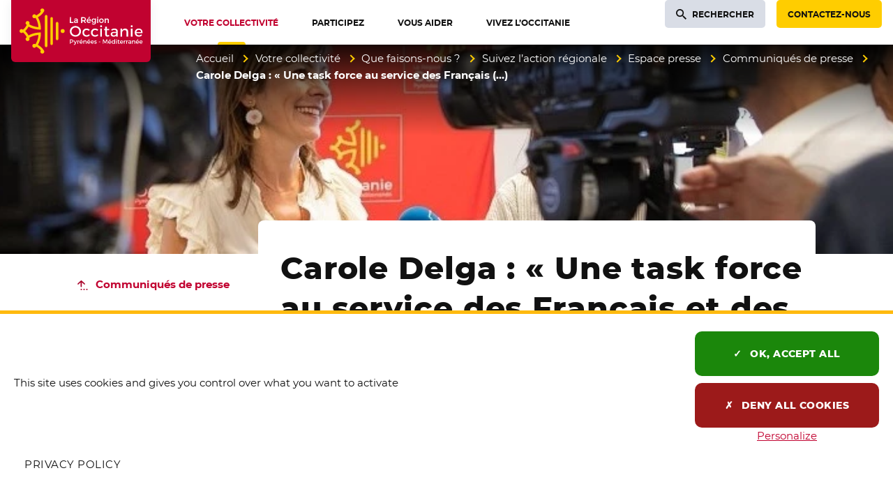

--- FILE ---
content_type: text/html; charset=utf-8
request_url: https://www.laregion.fr/Carole-Delga-Une-task-force-au-service-des-Francais-et-des-habitants-d-Occitanie
body_size: 31485
content:
<!DOCTYPE html>
<html class="page_article ltr fr no-js" lang="fr">
<head><meta http-equiv="Content-Type" content="text/html; charset=utf-8" />
<meta http-equiv="X-UA-Compatible" content="IE=edge" />
<script type='text/javascript'>(function(H){H.className=H.className.replace(/\bno-js\b/,'js')})(document.documentElement);</script>
<title>Carole Delga : « Une task force au service des Français et des habitants d’Occitanie » - Région Occitanie / Pyrénées-Méditerranée</title>
<meta name="description" content="La pr&#233;sidente de la R&#233;gion Occitanie et pr&#233;sidente de R&#233;gions de France, Carole Delga, a rencontr&#233; hier le Premier ministre Jean Castex afin de (&#8230;)" />
<link rel="canonical" href="https://www.laregion.fr/Carole-Delga-Une-task-force-au-service-des-Francais-et-des-habitants-d-Occitanie" /><meta name="generator" content="SPIP 4.3.9 GIT [4.3: ef79547f]" />
<meta name="viewport" content="width=device-width, initial-scale=1.0">
<meta property="fb:pages" content="884445694984443"><script type='text/javascript'>var var_zajax_content='content';</script><script>
var mediabox_settings={"auto_detect":true,"ns":"box","tt_img":true,"sel_g":"#documents_portfolio a[type='image\/jpeg'],#documents_portfolio a[type='image\/png'],#documents_portfolio a[type='image\/gif']","sel_c":".mediabox, .thickbox, .media_image a.spip_in[type^=\u201dimage\u201d], .media_vignette a.spip_in[type^=\u201dimage\u201d]","str_ssStart":"Diaporama","str_ssStop":"Arr\u00eater","str_cur":"{current}\/{total}","str_prev":"Pr\u00e9c\u00e9dent","str_next":"Suivant","str_close":"Fermer","str_loading":"Chargement\u2026","str_petc":"Taper \u2019Echap\u2019 pour fermer","str_dialTitDef":"Boite de dialogue","str_dialTitMed":"Affichage d\u2019un media","splash_url":"","lity":{"skin":"_simple-dark","maxWidth":"90%","maxHeight":"99%","minWidth":"400px","minHeight":"","slideshow_speed":"2500","opacite":"0.8","defaultCaptionState":"expanded"}};
</script>

<link rel='stylesheet' href='local/cache-css/3abe138272e7a4b9b990e7f9cc57085e.css?1760444342' type='text/css' /><script type='text/javascript' src='local/cache-js/649d60b3d38a327688b771552d550933.js?1761919741'></script><script type="text/javascript">
	window.spipConfig ??= {};
	spipConfig.select2 ??= {};
	spipConfig.select2.selector ??= '';
</script><style type='text/css'>
img[data-photo].photoshow { cursor: zoom-in; }
</style><script type="text/javascript">
// configuration
photoswipe = {
  path: "plugins/spip-contrib-extensions/photoswipe/lib/photoswipe//",
  selector: "img[data-photo], a[type]",
  conteneur: ".photoswipe-cont",
  gallery: true, // galerie
  errorMsg: "<div class=\"pswp__error-msg\"><a href=\"%url%\" target=\"_blank\">Image indisponible<\/a>.<\/div>",
  debug: false // debug
};
</script><script type="text/javascript">saisies_caracteres_restants = "caractères restants";</script><script>
		function afficher_si_show(src) {
			src.slideDown("undefined" !== typeof window.fadeDuration ? window.fadeDuration : 300);
}
function afficher_si_hide(src) {
	src.slideUp("undefined" !== typeof window.fadeDuration ? window.fadeDuration : 300);
}
	</script><script type='text/javascript'>jQuery.bigup_config = {"clientWidth":3000,"clientHeight":3000,"clientQuality":90,"maxFileSize":100,"formats_logos":["jpg","png","svg","gif","webp"]}</script><link rel="preload" href="plugins/occitanie/squelettes-occitanie/squelettes-v2/webfonts/montserrat/montserrat-regular.woff2" as="font" type="font/woff2" crossorigin>
<link rel="preload" href="plugins/occitanie/squelettes-occitanie/squelettes-v2/webfonts/montserrat/montserrat-semibold.woff2" as="font" type="font/woff2" crossorigin>
<link rel="preload" href="plugins/occitanie/squelettes-occitanie/squelettes-v2/webfonts/montserrat/montserrat-extrabold.woff2" as="font" type="font/woff2" crossorigin><link rel="apple-touch-icon" href="plugins/occitanie/squelettes-occitanie/squelettes/apple-icon-180x180.png">
<link rel="icon" type="image/png" sizes="192x192"  href="plugins/occitanie/squelettes-occitanie/squelettes/android-icon-192x192.png">
<link rel="icon" type="image/png" sizes="32x32" href="plugins/occitanie/squelettes-occitanie/squelettes/favicon-32x32.png">
<link rel="icon" type="image/png" sizes="96x96" href="plugins/occitanie/squelettes-occitanie/squelettes/favicon-96x96.png">
<link rel="icon" type="image/png" sizes="16x16" href="plugins/occitanie/squelettes-occitanie/squelettes/favicon-16x16.png">
<meta class="elastic" name="niveau1" content="32420" /><meta class="elastic" name="niveau2" content="32426" /><meta class="elastic" name="niveau3" content="31204" /><meta class="elastic" name="niveau4" content="31395" /><meta class="elastic" name="niveau5" content="31596" /><script>
	function tarteaucitronInit(){
		$.tarteaucitron_rgpd = "";
		
		dataLayer = [{
			'siteCategory': 'site_portail',
			'niveau1' : 'Votre collectivité', 
			'niveau2' : 'Que faisons-nous ?', 
			'niveau3' : 'Suivez l’action régionale', 
			'niveau4' : 'Espace presse', 
			'niveau5' : 'Communiqués de presse', 
			'page' : 'Article - Carole Delga : « Une task force au service des Français et des habitants d’Occitanie »'
			
		}];
	
		tarteaucitron.init({
			"privacyUrl": "/mentions-legales", /* Privacy policy url */
		
			"hashtag": "#tarteaucitron", /* Open the panel with this hashtag */
			"cookieName": "tarteaucitron", /* Cookie name */
			
			"orientation": "bottom", /* Banner position (top - bottom) */
			
			"showAlertSmall": true, /* Show the small banner on bottom right */
			"cookieslist": false, /* Show the cookie list */
			
			"showIcon": false, /* Show cookie icon to manage cookies */
			"iconPosition": "BottomRight", /* BottomRight, BottomLeft, TopRight and TopLeft */
			
			"adblocker": false, /* Show a Warning if an adblocker is detected */
			
			"DenyAllCta": true, /* Show the deny all button */
			"AcceptAllCta": true, /* Show the accept all button when highPrivacy on */
			"highPrivacy": true, /* HIGHLY RECOMMANDED Disable auto consent */
			
			"handleBrowserDNTRequest": false, /* If Do Not Track == 1, disallow all */
			
			"removeCredit": true, /* Remove credit link */
			"moreInfoLink": true, /* Show more info link */
			"useExternalCss": false, /* If false, the tarteaucitron.css file will be loaded */
			
			//"cookieDomain": ".my-multisite-domaine.fr", /* Shared cookie for multisite */
			
			"readmoreLink": "/mentions-legales", /* Change the default readmore link */
			
			"mandatory": true, /* Show a message about mandatory cookies */
		});
	
		tarteaucitron.user.domainHost = "//occitanie";
		tarteaucitron.user.matomoTagManagerId = "c931db37-d617-459c-8fca-843289a36264";
		(tarteaucitron.job = tarteaucitron.job || []).push('matomotagmanager');
		(tarteaucitron.job = tarteaucitron.job || []).push('youtube');
	}
</script><script type="text/javascript" src="plugins/occitanie/squelettes-occitanie/squelettes/tarteaucitron/tarteaucitron.js" onload="tarteaucitronInit()"></script>

<link rel="schema.DC" href="https://purl.org/dc/elements/1.1/" />
<link rel="schema.DCTERMS" href="https://purl.org/dc/terms/" />
<meta name="DC.Format" content="text/html" />
<meta name="DC.Type" content="Text" />
<meta name="DC.Language" content="fr" />
<meta name="DC.Title" lang="fr" content="Carole Delga : &#171; Une task force au service des Fran&#231;ais et des habitants d&#039;Occitanie &#187; &#8211; R&#233;gion Occitanie / Pyr&#233;n&#233;es-M&#233;diterran&#233;e" />
<meta name="DC.Description.Abstract" lang="fr" content="La pr&#233;sidente de la R&#233;gion Occitanie et pr&#233;sidente de R&#233;gions de France, Carole Delga, a rencontr&#233; hier le Premier ministre Jean Castex afin de partager des propositions sur leurs principales&#8230;" /><meta name="DC.Date.Modified" content="2021-08-10" />
<meta name="DC.Identifier" content="https://www.laregion.fr/Carole-Delga-Une-task-force-au-service-des-Francais-et-des-habitants-d-Occitanie" />
<meta name="DC.Publisher" content="R&#233;gion Occitanie / Pyr&#233;n&#233;es-M&#233;diterran&#233;e" />
<meta name="DC.Source" content="https://www.laregion.fr" /><meta name="DC.Creator" content="R&#233;gion Occitanie / Pyr&#233;n&#233;es-M&#233;diterran&#233;e" />
<meta property="og:rich_attachment" content="true" /><meta property="og:site_name" content="R&#233;gion Occitanie / Pyr&#233;n&#233;es-M&#233;diterran&#233;e" />
<meta property="og:type" content="article" />
<meta property="og:title" content="Carole Delga : &#171; Une task force au service des Fran&#231;ais et des habitants d&#039;Occitanie &#187; &#8211; R&#233;gion Occitanie / Pyr&#233;n&#233;es-M&#233;diterran&#233;e" />
<meta property="og:locale" content="fr_FR" />
<meta property="og:url" content="https://www.laregion.fr/Carole-Delga-Une-task-force-au-service-des-Francais-et-des-habitants-d-Occitanie" />
<meta property="og:description" content="La pr&#233;sidente de la R&#233;gion Occitanie et pr&#233;sidente de R&#233;gions de France, Carole Delga, a rencontr&#233; hier le Premier ministre Jean Castex afin de partager des propositions sur leurs principales&#8230;" /><meta property="og:image" content="https://www.laregion.fr/local/cache-vignettes/L88xH46/6d7200b188c0c54f46986df07ad088-32ff2.png" />
<meta property="og:image:width" content="88" />
<meta property="og:image:height" content="46" />
<meta property="og:image:type" content="image/png" /><meta property="article:modified_time" content="2021-08-10" /><meta property="article:author" content="R&#233;gion Occitanie / Pyr&#233;n&#233;es-M&#233;diterran&#233;e" />
<meta name="twitter:card" content="summary_large_image" />
<meta name="twitter:title" content="Carole Delga : &#171; Une task force au service des Fran&#231;ais et des habitants d&#039;Occitanie &#187; &#8211; R&#233;gion Occitanie / Pyr&#233;n&#233;es-M&#233;diterran&#233;e" />
<meta name="twitter:description" content="La pr&#233;sidente de la R&#233;gion Occitanie et pr&#233;sidente de R&#233;gions de France, Carole Delga, a rencontr&#233; hier le Premier ministre Jean Castex afin de partager des propositions sur leurs principales&#8230;" />
<meta name="twitter:dnt" content="on" />
<meta name="twitter:url" content="https://www.laregion.fr/Carole-Delga-Une-task-force-au-service-des-Francais-et-des-habitants-d-Occitanie" /><meta name="twitter:image" content="https://www.laregion.fr/local/cache-vignettes/L88xH44/aa7c5238d959ad4a5cc45e7c891d06-87795.png?1748353678" />

<meta class="swiftype" name="image" data-type="enum" content="https://www.laregion.fr/IMG/png/8/e/f/presse.png?1621244727" />
<meta class="swiftype" name="logo" data-type="enum" content="https://www.laregion.fr/local/cache-gd2/38/f0b018ddacee81c49c3f993dbe31e0.webp?1748353676" /><meta class="swiftype" name="title" data-type="string" content="Carole Delga : &#171; Une task force au service des Fran&#231;ais et des habitants d&#039;Occitanie &#187;" />
<meta class="elastic" name="page_title" data-type="string" content="Carole Delga : &#171; Une task force au service des Fran&#231;ais et des habitants d&#039;Occitanie &#187;" />
<meta class="swiftype" name="published_at" data-type="date" content="2021-07-22T09:45:00Z" />
<meta class="swiftype" name="updated_at" data-type="date" content="2021-08-10T09:46:23Z" /></head>
<body class="page body__article" id="haut-page"><div class="off-screen" data-elastic-exclude>
<a href="#contenu-page" id="skip-link-id" class="skip-link">Aller au contenu</a>
</div>
<div class="page_wrapper" data-elastic-exclude>
<header role="banner">
<div class="page_nav">
<div class="page_container page_nav__container">
<div class="nav_logo">
<a class="nav_logo__content" href="https://www.laregion.fr"><span class="visuallyhidden">Accueil Région Occitanie / Pyrénées-Méditerranée</span>
<span class="nav_logo--rectangle">
<svg aria-hidden="true" focusable="false" xmlns="http://www.w3.org/2000/svg" width="397" viewBox="0 0 637.8 283.46">
<g fill="#ffcd00">
<path d="m159.91 68.13c-3.15 0-5.7 2.55-5.7 5.71v135.96c0 3.15 2.55 5.71 5.7 5.71s5.7-2.56 5.7-5.71v-135.96c.01-3.15-2.55-5.71-5.7-5.71z"/>
<path d="m184.99 78.07c-3.15 0-5.7 2.55-5.7 5.71v116.1c0 3.15 2.55 5.71 5.7 5.71s5.7-2.56 5.7-5.71v-116.11c.01-3.15-2.55-5.7-5.7-5.7z"/>
<path d="m210.07 99.92c-3.15 0-5.7 2.55-5.7 5.71v72.31c0 3.15 2.55 5.71 5.7 5.71s5.7-2.55 5.7-5.71v-72.31c0-3.15-2.55-5.71-5.7-5.71z"/>
<ellipse cx="235.51" cy="141.73" rx="8.98" ry="8.97" transform="matrix(.00142562 -1 1 .00142562 93.4422 377.0401)"/>
<path d="m149.7 52.94c1.06-1.47 1.69-3.27 1.69-5.23 0-4.96-4.02-8.98-8.97-8.98s-8.97 4.02-8.97 8.98c0 2.32.89 4.43 2.33 6.02-7.72 9.35-17.86 15.03-21.78 17-1.37-3.2-4.55-5.44-8.25-5.44-4.96 0-8.97 4.02-8.97 8.98s4.02 8.98 8.97 8.98c2.03 0 3.89-.68 5.39-1.82 9.91 15.27 12.71 33.33 13.5 42.36-9.05-.78-27.12-3.56-42.39-13.49 1.08-1.48 1.72-3.3 1.72-5.27 0-4.96-4.02-8.98-8.97-8.98-4.96 0-8.97 4.02-8.97 8.98 0 3.73 2.27 6.92 5.5 8.28-2.25 4.5-8.69 16.19-17.67 22.27-1.64-1.75-3.96-2.84-6.54-2.84-4.96 0-8.97 4.02-8.97 8.98s4.02 8.98 8.97 8.98c2.59 0 4.91-1.1 6.55-2.86 8.98 6.08 15.41 17.79 17.66 22.28-3.23 1.36-5.5 4.55-5.5 8.28 0 4.96 4.02 8.98 8.97 8.98 4.96 0 8.97-4.02 8.97-8.98 0-1.97-.64-3.79-1.72-5.27 15.28-9.94 33.36-12.72 42.4-13.49-.78 9.02-3.56 27.04-13.51 42.36-1.5-1.13-3.37-1.82-5.39-1.82-4.96 0-8.97 4.02-8.97 8.98s4.02 8.98 8.97 8.98c3.7 0 6.88-2.24 8.25-5.44 3.92 1.96 14.04 7.61 21.78 17-1.45 1.59-2.34 3.7-2.34 6.03 0 4.96 4.02 8.98 8.97 8.98s8.97-4.02 8.97-8.98c0-1.95-.63-3.75-1.69-5.23-7.71-13.23-20.09-21.7-27.32-25.79 13.6-23.32 13.57-49.72 13.56-50.91l-.04-5.41-5.4-.05c-1.2-.01-27.58-.08-50.89 13.51-3.04-5.5-8.4-13.88-15.7-20.15 7.3-6.26 12.66-14.63 15.7-20.13 23.31 13.59 49.7 13.52 50.9 13.51l5.4-.05.04-5.41c.01-1.19.04-27.59-13.56-50.91 7.24-4.07 19.62-12.53 27.32-25.77z"/>
</g>
<g fill="#fff">
<path d="m293.75 167.39c-14.3 0-25.51-10.72-25.51-24.4 0-13.83 10.97-24.26 25.51-24.26 14.3 0 25.51 10.66 25.51 24.26 0 13.69-11.2 24.4-25.51 24.4zm.07-41.8c-9.79 0-17.75 7.81-17.75 17.41 0 9.67 7.96 17.54 17.75 17.54 9.67 0 17.54-7.87 17.54-17.54.01-9.76-7.7-17.41-17.54-17.41z"/>
<path d="m344.19 167.32c-10.81 0-18.36-7.58-18.36-18.43 0-10.93 7.55-18.56 18.36-18.56 6.37 0 11.53 2 14.94 5.79l-4.05 4.76c-2.68-2.65-6.22-4.05-10.26-4.05h-.27c-6.61 0-11.23 4.96-11.23 12.06s4.62 12.06 11.23 12.06c4.61 0 8.37-1.49 10.91-4.33l4.09 4.09c-3.39 4.33-8.69 6.61-15.36 6.61z"/>
<path d="m383.17 167.32c-10.81 0-18.36-7.58-18.36-18.43 0-10.93 7.55-18.56 18.36-18.56 6.37 0 11.53 2 14.94 5.79l-4.05 4.76c-2.68-2.65-6.22-4.05-10.26-4.05h-.27c-6.61 0-11.23 4.96-11.23 12.06s4.62 12.06 11.23 12.06c4.61 0 8.37-1.49 10.91-4.33l4.09 4.09c-3.39 4.33-8.69 6.61-15.36 6.61z"/>
<path d="m407.45 167.05v-36.43h7.41v36.43zm3.7-42.71c-2.51 0-4.4-1.95-4.4-4.54 0-2.63 1.89-4.61 4.4-4.61s4.4 1.98 4.4 4.61c0 2.59-1.89 4.54-4.4 4.54z"/>
<path d="m439.99 167.39c-2.37 0-10.09-.76-10.09-10.51v-19.42h-5.21v-5.46h5.21v-10.14h7.41v10.14h10.9v5.46h-10.9v17.96c0 3.63 1.3 5.25 4.21 5.25 1.54 0 3.22-.46 5.4-1.5l1.86 5.64c-2.92 1.72-5.87 2.58-8.79 2.58z"/>
<path d="m467.65 167.39c-7.5 0-12.73-4.61-12.73-11.2 0-6.63 5.25-10.79 13.71-10.86h11.43v-1.37c0-4.95-3.22-7.68-9.07-7.68-3.55 0-7.19 1.22-10.82 3.64l-3-5.1c5.15-3.04 8.84-4.49 15.55-4.49 9.26 0 14.61 4.64 14.68 12.74l.07 23.98h-7.34v-4.65l-1.64 1.48c-2.54 2.3-6.29 3.51-10.84 3.51zm2.16-16.73c-5.46 0-7.89 1.6-7.89 5.18 0 3.49 2.91 5.74 7.41 5.74 5.79 0 10.31-3.05 10.74-7.24v-3.68z"/>
<path d="m527.3 167.05v-20.51c0-5.68-3.5-9.21-9.14-9.21-6.02.07-10.13 4.02-10.74 10.3v19.42h-7.48v-36.43h7.48v7.23l1.76-2.33c2.6-3.44 6.67-5.18 12.1-5.18 8.32 0 13.49 5.36 13.49 13.98v22.73z"/>
<path d="m547.26 167.05v-36.43h7.41v36.43zm3.7-42.71c-2.51 0-4.4-1.95-4.4-4.54 0-2.63 1.89-4.61 4.4-4.61s4.4 1.98 4.4 4.61c0 2.59-1.89 4.54-4.4 4.54z"/>
<path d="m583.41 167.32c-11.15 0-18.63-7.4-18.63-18.43 0-10.86 7.58-18.49 18.43-18.56 5.56 0 9.85 1.58 12.75 4.69 3.36 3.61 4.81 9.2 4.31 16.61h-28.05l.37 1.25c1.54 5.24 5.93 8.49 11.47 8.49 3.99 0 7.67-1.49 10.41-4.19l3.89 4.15c-3.69 3.92-8.85 5.99-14.95 5.99zm-.14-31.11c-5.65 0-9.73 3.33-10.92 8.91l-.25 1.18h21.76l-.11-1.08c-.6-5.64-4.51-9.01-10.48-9.01z"/>
<path d="m268.24 104.87.08-26.58 4.88.08-.08 22.03 11.38.08-.08 4.39z"/>
<path d="m293.91 105.06c-4.22 0-7.17-2.61-7.17-6.35 0-3.82 2.88-6.13 7.69-6.16h5.73l.08-.4c0-2.48-1.57-3.79-4.54-3.79-1.88 0-3.81.67-5.74 1.98l-.25.17-1.93-3.45.21-.03c2.88-1.71 4.91-2.53 8.64-2.53 5.18 0 8.18 2.61 8.22 7.17l.04 13.29-4.69-.08.08-1.9v-.19l-.13.13c-1.44 1.39-3.6 2.14-6.24 2.14zm1.16-8.99c-2.77 0-3.9.71-3.9 2.45 0 1.69 1.4 2.75 3.64 2.75 2.93 0 5.22-1.51 5.43-3.59v-1.53z"/>
<path d="m320.03 104.87.08-26.58 10.79.08c6.81 0 10.71 3.32 10.71 9.11 0 4.06-1.85 7.08-5.22 8.52l5.84 8.87h-5.53l-4.7-7.85c-.4-.02-.75-.02-1.11-.02h-5.91l-.08 7.95zm4.87-12.3 5.99.08c4.07 0 6.14-1.7 6.14-5.06 0-3.23-2.07-4.87-6.14-4.87h-5.99z"/>
<path d="m355.28 105.02c-6.19 0-10.34-4.11-10.34-10.23 0-6.03 4.21-10.27 10.23-10.3 3.09 0 5.47.88 7.09 2.62 1.89 2.03 2.69 5.16 2.39 9.3l-.02.26-14.81-.07c.67 2.85 2.92 4.56 5.8 4.56 2.1 0 4.03-.8 5.45-2.25l.2-.21 2.54 2.82-.17.08c-2.06 2.24-4.94 3.42-8.36 3.42zm-.08-16.71c-2.87 0-5 1.78-5.56 4.65l10.79.09c-.18-2.99-2.16-4.74-5.23-4.74zm-3.15-6.11 4.31-6.01 4.94 2.16-4.99 3.85z"/>
<path d="m377.23 112.22c-2.95 0-5.76-.89-8.35-2.64l-.22-.15 2.14-3.48.13.21c1.98 1.47 3.87 2.12 6.11 2.12 3.66 0 6.03-2.13 6.03-5.43v-1.85l-.14.18c-1.42 1.78-3.57 2.73-6.22 2.73-5.47 0-9.15-3.93-9.15-9.78 0-5.72 3.62-9.59 9-9.63 2.76 0 4.9.92 6.37 2.74l.14.17v-2.85l4.73.08-.08 18.1c0 5.75-4.12 9.48-10.49 9.48zm.33-23.87c-3.25 0-5.54 2.42-5.58 5.88.04 3.54 2.28 5.91 5.58 5.91 3.24 0 5.51-2.43 5.51-5.92 0-3.45-2.27-5.87-5.51-5.87z"/>
<path d="m393.2 104.87.08-20.31 4.73.08-.08 20.23zm2.41-22.93c-1.54 0-2.7-1.19-2.7-2.77 0-1.6 1.16-2.81 2.7-2.81s2.7 1.21 2.7 2.81c-.01 1.58-1.17 2.77-2.7 2.77z"/>
<path d="m412.57 105.02c-6.22 0-10.57-4.22-10.57-10.27 0-6.14 4.25-10.27 10.57-10.27 6.2 0 10.53 4.22 10.53 10.27s-4.33 10.27-10.53 10.27zm0-16.44c-3.46 0-5.88 2.56-5.88 6.22 0 3.74 2.36 6.25 5.88 6.25 3.44 0 5.84-2.57 5.84-6.25 0-3.67-2.4-6.22-5.84-6.22z"/>
<path d="m427.09 104.87.08-20.31 4.76.08-.08 2.99v.26l.15-.21c1.45-2.11 3.8-3.19 6.96-3.19 4.68 0 7.58 3.01 7.58 7.84v12.54h-4.76l.08-11.35c0-2.89-1.71-4.61-4.57-4.61-3.04.04-5.12 2.04-5.43 5.23v10.81z"/>
<path d="m276.58 180.19c4.89 0 7.69 2.42 7.69 6.64 0 4.39-2.81 6.94-7.69 6.94h-4.47v5.86h-3.28v-19.44zm-4.47 10.63h4.33c3 0 4.69-1.28 4.69-3.92 0-2.56-1.69-3.78-4.69-3.78h-4.33z"/>
<path d="m293.82 201.66c-.92 2.33-2.58 3.5-4.8 3.5-1.33 0-2.39-.39-3.42-1.25l1.36-2.47c.69.5 1.25.72 1.92.72.97 0 1.75-.53 2.25-1.64l.5-1.11-6.11-14.55h3.3l4.42 11.19 4.11-11.19h3.19z"/>
<path d="m306.12 187.8c1-2 2.78-3.05 5.11-3.05v3.05c-2.97-.17-4.86 1.58-5.11 4.11v7.72h-3.19v-14.78h3.19z"/>
<path d="m326.87 193.46h-11.17c.5 2.28 2.25 3.69 4.58 3.69 1.61 0 3.08-.61 4.17-1.72l1.69 1.81c-1.44 1.58-3.56 2.5-6.11 2.5-4.56 0-7.55-3.03-7.55-7.47 0-4.47 3.08-7.5 7.47-7.53 5.2 0 7.31 3.39 6.92 8.72zm-2.78-2.33c-.11-2.39-1.69-3.83-4.11-3.83-2.33 0-3.97 1.47-4.33 3.83zm-6.16-8.39 2.94-4.11 3.28 1.39-3.39 2.72z"/>
<path d="m344.34 190.43v9.19h-3.19v-8.3c0-2.22-1.33-3.58-3.56-3.58-2.44.03-3.97 1.72-4.19 4.03v7.86h-3.19v-14.78h3.19v2.83c1.06-2.05 2.94-2.94 5.44-2.94 3.44 0 5.5 2.17 5.5 5.69z"/>
<path d="m361.61 193.46h-11.17c.5 2.28 2.25 3.69 4.58 3.69 1.61 0 3.08-.61 4.17-1.72l1.69 1.81c-1.44 1.58-3.56 2.5-6.11 2.5-4.56 0-7.55-3.03-7.55-7.47 0-4.47 3.08-7.5 7.47-7.53 5.2 0 7.31 3.39 6.92 8.72zm-2.78-2.33c-.11-2.39-1.69-3.83-4.11-3.83-2.33 0-3.97 1.47-4.33 3.83zm-6.16-8.39 2.94-4.11 3.28 1.39-3.39 2.72z"/>
<path d="m377.94 193.46h-11.17c.5 2.28 2.25 3.69 4.58 3.69 1.61 0 3.08-.61 4.17-1.72l1.69 1.81c-1.44 1.58-3.56 2.5-6.11 2.5-4.56 0-7.55-3.03-7.55-7.47 0-4.47 3.08-7.5 7.47-7.53 5.2 0 7.31 3.39 6.92 8.72zm-2.78-2.33c-.11-2.39-1.69-3.83-4.11-3.83-2.33 0-3.97 1.47-4.33 3.83z"/>
<path d="m390.85 186.21-1.17 2.36c-1.31-.81-2.94-1.31-4.25-1.31-1.25 0-2.17.42-2.17 1.47 0 2.72 7.86 1.25 7.83 6.61 0 3.03-2.69 4.39-5.67 4.39-2.17 0-4.47-.72-5.94-2.06l1.14-2.28c1.28 1.14 3.33 1.83 4.94 1.83 1.36 0 2.42-.47 2.42-1.58 0-3.03-7.78-1.33-7.75-6.67 0-3 2.61-4.28 5.44-4.28 1.87.02 3.85.58 5.18 1.52z"/>
<path d="m400.82 192.27v-2.19h6.83v2.19z"/>
<path d="m436.59 199.63-.03-14.53-6.14 12.5h-2.14l-6.14-12.5v14.53h-3.08v-19.44h3.89l6.42 12.92 6.39-12.92h3.86v19.44z"/>
<path d="m457.55 193.46h-11.17c.5 2.28 2.25 3.69 4.58 3.69 1.61 0 3.08-.61 4.17-1.72l1.69 1.81c-1.44 1.58-3.56 2.5-6.11 2.5-4.56 0-7.55-3.03-7.55-7.47 0-4.47 3.08-7.5 7.47-7.53 5.2 0 7.31 3.39 6.92 8.72zm-2.78-2.33c-.11-2.39-1.69-3.83-4.11-3.83-2.33 0-3.97 1.47-4.33 3.83zm-6.16-8.39 2.94-4.11 3.28 1.39-3.39 2.72z"/>
<path d="m474.96 199.63h-3.19v-2.53c-1.06 1.72-2.83 2.67-5.19 2.67-4.25 0-7.08-3.08-7.08-7.58 0-4.44 2.86-7.47 7.03-7.47 2.39 0 4.17.97 5.25 2.69v-8.39h3.19v20.61zm-3.19-7.33c0-2.86-1.86-4.86-4.53-4.86s-4.53 2.03-4.56 4.86c.03 2.81 1.86 4.8 4.56 4.8 2.67 0 4.53-2 4.53-4.8z"/>
<path d="m483.26 180.63c0 1.11-.81 1.92-1.86 1.92-1.06 0-1.86-.81-1.86-1.92 0-1.14.81-1.94 1.86-1.94 1.06 0 1.86.8 1.86 1.94zm-3.44 19v-14.78h3.17v14.78z"/>
<path d="m496.07 198.68c-1.17.69-2.39 1.08-3.64 1.08-2.22 0-4.14-1.28-4.14-4.3v-7.67h-2.08v-2.39h2.08v-4.05h3.17v4.05h4.36v2.39h-4.36v7.08c0 1.53.58 2 1.58 2 .67 0 1.36-.22 2.22-.64z"/>
<path d="m511.84 193.46h-11.17c.5 2.28 2.25 3.69 4.58 3.69 1.61 0 3.08-.61 4.17-1.72l1.69 1.81c-1.44 1.58-3.56 2.5-6.11 2.5-4.56 0-7.55-3.03-7.55-7.47 0-4.47 3.08-7.5 7.47-7.53 5.2 0 7.31 3.39 6.92 8.72zm-2.78-2.33c-.11-2.39-1.69-3.83-4.11-3.83-2.33 0-3.97 1.47-4.33 3.83z"/>
<path d="m518.36 187.8c1-2 2.78-3.05 5.11-3.05v3.05c-2.97-.17-4.86 1.58-5.11 4.11v7.72h-3.19v-14.78h3.19z"/>
<path d="m529.31 187.8c1-2 2.78-3.05 5.11-3.05v3.05c-2.97-.17-4.86 1.58-5.11 4.11v7.72h-3.19v-14.78h3.19z"/>
<path d="m545.33 197.82c-1.05 1.31-2.75 1.94-4.89 1.94-3.19 0-5.19-1.97-5.19-4.58 0-2.69 2.03-4.42 5.58-4.44h4.47v-.44c0-1.86-1.19-2.97-3.53-2.97-1.42 0-2.89.5-4.36 1.5l-1.31-2.22c2.05-1.22 3.56-1.86 6.36-1.86 3.81 0 5.94 1.94 5.97 5.19l.03 9.69h-3.14v-1.81zm-.03-3.39v-1.36h-4c-2.08 0-3.05.56-3.05 1.97 0 1.33 1.08 2.19 2.86 2.19 2.28.01 4.03-1.18 4.19-2.8z"/>
<path d="m566.88 190.43v9.19h-3.19v-8.3c0-2.22-1.33-3.58-3.56-3.58-2.44.03-3.97 1.72-4.19 4.03v7.86h-3.19v-14.78h3.19v2.83c1.06-2.05 2.94-2.94 5.44-2.94 3.44 0 5.5 2.17 5.5 5.69z"/>
<path d="m584.15 193.46h-11.17c.5 2.28 2.25 3.69 4.58 3.69 1.61 0 3.08-.61 4.17-1.72l1.69 1.81c-1.44 1.58-3.56 2.5-6.11 2.5-4.56 0-7.55-3.03-7.55-7.47 0-4.47 3.08-7.5 7.47-7.53 5.2 0 7.31 3.39 6.92 8.72zm-2.78-2.33c-.11-2.39-1.69-3.83-4.11-3.83-2.33 0-3.97 1.47-4.33 3.83zm-6.16-8.39 2.94-4.11 3.28 1.39-3.39 2.72z"/>
<path d="m600.48 193.46h-11.17c.5 2.28 2.25 3.69 4.58 3.69 1.61 0 3.08-.61 4.17-1.72l1.69 1.81c-1.44 1.58-3.56 2.5-6.11 2.5-4.56 0-7.55-3.03-7.55-7.47 0-4.47 3.08-7.5 7.47-7.53 5.2 0 7.31 3.39 6.92 8.72zm-2.78-2.33c-.11-2.39-1.69-3.83-4.11-3.83-2.33 0-3.97 1.47-4.33 3.83z"/>
</g>
</svg>
</span>
<span class="nav_logo--carre">
<svg aria-hidden="true" focusable="false" xmlns="http://www.w3.org/2000/svg" width="145" viewBox="-10 -10 165.2 165.2">
<g fill="#ffd900">
<path d="m85.6 20.7c-2.2 0-4 1.8-4 4v95.9c0 2.2 1.8 4 4 4s4-1.8 4-4v-95.8c0-2.3-1.8-4.1-4-4.1z"/>
<path d="m103.3 27.8c-2.2 0-4 1.8-4 4v81.9c0 2.2 1.8 4 4 4s4-1.8 4-4v-81.9c0-2.2-1.8-4-4-4z"/>
<path d="m121 43.2c-2.2 0-4 1.8-4 4v51c0 2.2 1.8 4 4 4s4-1.8 4-4v-51c0-2.2-1.8-4-4-4z"/>
<ellipse cx="138.9" cy="72.7" rx="6.3" ry="6.3"/>
<path d="m78.4 10c.8-1 1.2-2.3 1.2-3.7 0-3.5-2.8-6.3-6.3-6.3s-6.3 2.8-6.3 6.3c0 1.6.6 3.1 1.7 4.2-5.4 6.6-12.6 10.6-15.4 12-1-2.3-3.2-3.8-5.8-3.8-3.5 0-6.3 2.8-6.3 6.3s2.8 6.3 6.3 6.3c1.4 0 2.8-.5 3.8-1.3 7 10.8 9 23.5 9.5 29.9-6.4-.6-19.1-2.5-29.9-9.5.8-1 1.2-2.3 1.2-3.7 0-3.5-2.8-6.3-6.3-6.3s-6.3 2.8-6.3 6.3c0 2.6 1.6 4.9 3.9 5.8-1.6 3.2-6.1 11.4-12.5 15.7-1.2-1.2-2.8-2-4.6-2-3.5 0-6.3 2.8-6.3 6.3-.2 3.7 2.6 6.5 6.1 6.5 1.8 0 3.5-.8 4.6-2 6.3 4.3 10.9 12.6 12.5 15.7-2.3 1-3.9 3.2-3.9 5.8 0 3.5 2.8 6.3 6.3 6.3s6.3-2.8 6.3-6.3c0-1.4-.4-2.7-1.2-3.7 10.8-7 23.5-9 29.9-9.5-.6 6.4-2.5 19.1-9.5 29.9-1.1-.8-2.4-1.3-3.8-1.3-3.5 0-6.3 2.8-6.3 6.3s2.8 6.3 6.3 6.3c2.6 0 4.8-1.6 5.8-3.8 2.8 1.4 9.9 5.4 15.4 12-1 1.1-1.7 2.6-1.7 4.2 0 3.5 2.8 6.3 6.3 6.3s6.3-2.8 6.3-6.3c0-1.4-.4-2.6-1.2-3.7-5.4-9.3-14.2-15.3-19.3-18.2 9.6-16.5 9.6-35.1 9.6-35.9v-3.8h-3.8c-.8 0-19.5-.1-35.9 9.5-2-3.8-5.8-9.7-11-14.2 5.2-4.4 8.9-10.3 11.1-14.2 16.5 9.6 35.1 9.6 35.9 9.6h3.8v-3.8c0-.8 0-19.5-9.6-35.9 5.2-3 13.9-8.9 19.4-18.3z"/>
</g>
</svg>
</span>
</a>
</div><div class="nav_burger">
<button type="button" class="nav_burger__button" aria-expanded="false">
<span aria-hidden="true">
<svg aria-hidden="true" focusable="false" viewBox="0 0 14 12.2" width="14" xmlns="http://www.w3.org/2000/svg"><line stroke="#000000" stroke-width="2" stroke-linecap="round" stroke-miterlimit="10" x1="1" y1="1" x2="13" y2="1"/><line stroke="#000000" stroke-width="2" stroke-linecap="round" stroke-miterlimit="10" x1="1" y1="6.1" x2="13" y2="6.1"/><line stroke="#000000" stroke-width="2" stroke-linecap="round" stroke-miterlimit="10" x1="1" y1="11.2" x2="13" y2="11.2"/></svg>
</span>
<span class="button__text">Menu</span>
</button>
</div><div class="nav_main_menu">
<nav role="navigation" class="nav_main" aria-label="navigation principale">
<div class="nav_menu">
<div class="nav_menu__header">
<button type="button" class="nav_menu__button nav_menu__button--current" aria-expanded="false"  aria-controls="nav_menu_32420">
<span class="button__text">Votre collectivité</span>
</button>
<div class="nav_menu__content" id="nav_menu_32420">
<ul class="nav_menu__niveau1">
<li class="nav_menu__rubrique_content">
<a class="nav_menu__lien nav_menu__lien_niveau1 " href="-Qui-sommes-nous-32421-"><span class="titre_surligne">Qui sommes</span> nous ?</a>
<ul class="nav_menu__niveau2">
<li>
<a class="nav_menu__lien nav_menu__lien_niveau2 " href="-Vos-elues-et-elus-">Vos <span class="titre_surligne">élues</span> et <span class="titre_surligne">élus</span></a>
</li>
<li>
<a class="nav_menu__lien nav_menu__lien_niveau2 " href="l-administration-regionale">L’administration régionale </a>
</li>
<li>
<a class="nav_menu__lien nav_menu__lien_niveau2 " href="Petite-histoire-des-collectivites-regionales">Historique </a>
</li>
</ul>
</li>
<li class="nav_menu__rubrique_content">
<a class="nav_menu__lien nav_menu__lien_niveau1 " href="-Que-faisons-nous-"><span class="titre_surligne">Que faisons</span>-nous ?</a>
<ul class="nav_menu__niveau2">
<li>
<a class="nav_menu__lien nav_menu__lien_niveau2 " href="-Toute-l-actu-"><span class="titre_surligne">Suivez l’action</span> régionale</a>
</li>
<li>
<a class="nav_menu__lien nav_menu__lien_niveau2 " href="-nos-missions-"><span class="titre_surligne">Nos missions</span></a>
</li>
<li>
<a class="nav_menu__lien nav_menu__lien_niveau2 " href="-En-actions-"><span class="titre_surligne">Les schémas</span> régionaux</a>
</li>
</ul>
</li>
<li class="nav_menu__rubrique_content">
<a class="nav_menu__lien nav_menu__lien_niveau1 " href="-Comment-fonctionnons-nous-"><span class="titre_surligne">Comment</span> fonctionnons-nous ?</a>
<ul class="nav_menu__niveau2">
<li>
<a class="nav_menu__lien nav_menu__lien_niveau2 " href="les-assemblees-plenieres">Les Assemblées Plénières</a>
</li>
<li>
<a class="nav_menu__lien nav_menu__lien_niveau2 " href="Portail-de-publication-des-Deliberations-et-autres-actes-administratifs-de-la-Region">Les délibérations / autres actes administratifs</a>
</li>
<li>
<a class="nav_menu__lien nav_menu__lien_niveau2 " href="-le-budget-">Le <span class="titre_surligne">budget</span> </a>
</li>
<li>
<a class="nav_menu__lien nav_menu__lien_niveau2 " href="Achats-Publics">Achats Publics </a>
</li>
</ul>
</li>
<li class="nav_menu__rubrique_content">
<a class="nav_menu__lien nav_menu__lien_niveau1 " href="-Avec-qui-"><span class="titre_surligne">Avec qui ?</span></a>
<ul class="nav_menu__niveau2">
<li>
<a class="nav_menu__lien nav_menu__lien_niveau2 " href="-CRJ-"><span class="titre_surligne">Le Conseil </span>Régional des Jeunes (CRJ)</a>
</li>
<li>
<a class="nav_menu__lien nav_menu__lien_niveau2 " href="Le-CRLVR-Conseil-Regional-de-la-Laicite-et-des-Valeurs-Republicaines">Le Conseil Régional de la Laïcité et des Valeurs Républicaines (CRLVR)</a>
</li>
<li>
<a class="nav_menu__lien nav_menu__lien_niveau2 " href="L-Assemblee-des-Territoires">L’Assemblée des Territoires </a>
</li>
<li>
<a class="nav_menu__lien nav_menu__lien_niveau2 " href="Le-Parlement-de-la-Mer-35344">Le Parlement de la Mer </a>
</li>
<li>
<a class="nav_menu__lien nav_menu__lien_niveau2 " href="Le-Parlement-de-la-montagne-archive">Le Parlement de la Montagne </a>
</li>
<li>
<a class="nav_menu__lien nav_menu__lien_niveau2 " href="Le-CESER-35346">Le CESER </a>
</li>
<li>
<a class="nav_menu__lien nav_menu__lien_niveau2 " href="-Le-CCRRDT-"><span class="titre_surligne">Le CCRRDT</span></a>
</li>
</ul>
</li>
</ul>
</div>
</div>
</div>
<div class="nav_menu">
<div class="nav_menu__header">
<button type="button" class="nav_menu__button " aria-expanded="false"  aria-controls="nav_menu_32457">
<span class="button__text">Participez</span>
</button>
<div class="nav_menu__content" id="nav_menu_32457">
<ul class="nav_menu__niveau1">
<li class="nav_menu__rubrique_content">
<a class="nav_menu__lien nav_menu__lien_niveau1 " href="-Ambition-Region-citoyenne-"><span class="titre_surligne">Ambition</span> Région citoyenne</a>
<ul class="nav_menu__niveau2">
<li>
<a class="nav_menu__lien nav_menu__lien_niveau2 " href="-Les-concertations-"><span class="titre_surligne">Les consultations</span></a>
</li>
<li>
<a class="nav_menu__lien nav_menu__lien_niveau2 " href="-Les-budgets-participatifs-"><span class="titre_surligne">Les budgets </span>participatifs</a>
</li>
</ul>
</li>
<li class="nav_menu__rubrique_content">
<a class="nav_menu__lien nav_menu__lien_niveau1 " href="-Avis-consultations-enquetes-publiques-declarations-d-intention-">Avis, consultations, enquêtes publiques / déclarations d’intention</a>
<ul class="nav_menu__niveau2">
</ul>
</li>
<li class="nav_menu__rubrique_content">
<a class="nav_menu__lien nav_menu__lien_niveau1 " href="petitiontrain">Appel à mobilisation : sauvons nos lignes ferroviaires</a>
<ul class="nav_menu__niveau2">
</ul>
</li>
</ul>
</div>
</div>
</div>
<div class="nav_menu">
<div class="nav_menu__header">
<button type="button" class="nav_menu__button " aria-expanded="false"  aria-controls="nav_menu_32460">
<span class="button__text">Vous aider</span>
</button>
<div class="nav_menu__content" id="nav_menu_32460">
<ul class="nav_menu__niveau1">
<li class="nav_menu__rubrique_content">
<a class="nav_menu__lien nav_menu__lien_niveau1 " href="-Des-solutions-pour-vos-projets-"><span class="titre_surligne">Des solutions</span> pour vos projets</a>
<ul class="nav_menu__niveau2">
<li>
<a class="nav_menu__lien nav_menu__lien_niveau2 " href="Les-aides-et-appels-a-projets">Aides et appels à projets</a>
</li>
<li>
<a class="nav_menu__lien nav_menu__lien_niveau2 " href="-La-Region-aux-cotes-des-territoires-">Aux côtés des <span class="titre_surligne">territoires</span></a>
</li>
<li>
<a class="nav_menu__lien nav_menu__lien_niveau2 " href="Hub-entreprendre">Aux côtés des <span class="titre_surligne">entreprises</span></a>
</li>
<li>
<a class="nav_menu__lien nav_menu__lien_niveau2 " href="Aux-cotes-des-agriculteurs">Aux côtés des agriculteurs</a>
</li>
<li>
<a class="nav_menu__lien nav_menu__lien_niveau2 " href="-associations-">Aux côtés des <span class="titre_surligne">associations</span></a>
</li>
<li>
<a class="nav_menu__lien nav_menu__lien_niveau2 " href="Documents-Utiles-36613">Documents utiles</a>
</li>
</ul>
</li>
<li class="nav_menu__rubrique_content">
<a class="nav_menu__lien nav_menu__lien_niveau1 " href="-Services-de-proximite-"><span class="titre_surligne">Services </span>de proximité</a>
<ul class="nav_menu__niveau2">
<li>
<a class="nav_menu__lien nav_menu__lien_niveau2 " href="-les-maisons-"><span class="titre_surligne">Les Maisons de Ma Région</span></a>
</li>
<li>
<a class="nav_menu__lien nav_menu__lien_niveau2 " href="-maisons-orientation-">Les <span class="titre_surligne">Maisons de l’Orientation</span></a>
</li>
<li>
<a class="nav_menu__lien nav_menu__lien_niveau2 " href="-La-Region-pres-de-chez-moi-"><span class="titre_surligne">La Région </span>près de chez moi</a>
</li>
<li>
<a class="nav_menu__lien nav_menu__lien_niveau2 " href="La-cite-toulouse">La Cité - un lieu "100 % innovation"</a>
</li>
<li>
<a class="nav_menu__lien nav_menu__lien_niveau2 " href="La-Cite-de-l-Economie-et-des-Metiers-de-Demain">Cité de l’Économie et des Métiers de Demain </a>
</li>
<li>
<a class="nav_menu__lien nav_menu__lien_niveau2 " href="La-Maison-Regionale-des-Sports-de-Montpellier">Maison Régionale des Sports </a>
</li>
<li>
<a class="nav_menu__lien nav_menu__lien_niveau2 " href="-Les-centres-de-sante-de-Ma-Region-"><span class="titre_surligne">Les centres de santé</span> de Ma Région</a>
</li>
</ul>
</li>
<li class="nav_menu__rubrique_content">
<a class="nav_menu__lien nav_menu__lien_niveau1 " href="pactevert">Le Pacte Vert pour l’Occitanie</a>
<ul class="nav_menu__niveau2">
<li>
<a class="nav_menu__lien nav_menu__lien_niveau2 " href="pactevert">Le <span class="titre_surligne">Pacte Vert </span>pour l’Occitanie </a>
</li>
</ul>
</li>
</ul>
</div>
</div>
</div>
<div class="nav_menu">
<div class="nav_menu__header">
<button type="button" class="nav_menu__button " aria-expanded="false"  aria-controls="nav_menu_32467">
<span class="button__text">Vivez l’Occitanie</span>
</button>
<div class="nav_menu__content" id="nav_menu_32467">
<ul class="nav_menu__niveau1">
<li class="nav_menu__rubrique_content  nav_menu__rubrique_content--short">
<a class="nav_menu__lien nav_menu__lien_niveau1 " href="-Decouvrez-l-Occitanie-">Découvrez l’<span class="titre_surligne">Occitanie</span></a>
<ul class="nav_menu__niveau2">
</ul>
</li>
<li class="nav_menu__rubrique_content  nav_menu__rubrique_content--short">
<a class="nav_menu__lien nav_menu__lien_niveau1 " href="-agenda-occitanie-"><span class="titre_surligne">Agenda participatif </span>des sorties</a>
<ul class="nav_menu__niveau2">
<li>
<a class="nav_menu__lien nav_menu__lien_niveau2 " href="Tous-les-evenements"><span class="titre_surligne">Tous </span>les évènements</a>
</li>
<li>
<a class="nav_menu__lien nav_menu__lien_niveau2 " href="-Retrouvez-la-Region-"><span class="titre_surligne">Retrouvez la Région</span></a>
</li>
<li>
<a class="nav_menu__lien nav_menu__lien_niveau2 " href="Le-mois-de-l-Egalite-en-Occitanie">Le mois de l’égalité</a>
</li>
<li>
<a class="nav_menu__lien nav_menu__lien_niveau2 " href="Agenda-des-Clubs-sportifs-45565">Agenda des Clubs sportifs</a>
</li>
<li>
<a class="nav_menu__lien nav_menu__lien_niveau2 " href="L-agenda-Eco-46292">L’agenda Eco</a>
</li>
<li>
<a class="nav_menu__lien nav_menu__lien_niveau2 " href="occitanie-festivals">Occitanie : terre de festivals </a>
</li>
<li>
<a class="nav_menu__lien nav_menu__lien_niveau2 " href="Total-Festum-45699">Total Festum</a>
</li>
<li>
<a class="nav_menu__lien nav_menu__lien_niveau2 " href="Journees-des-Ateliers-d-Artistes-d-Occitanie-45701">Journées des Ateliers d’Artistes d’Occitanie</a>
</li>
<li>
<a class="nav_menu__lien nav_menu__lien_niveau2 " href="Proposer-un-evenement">Proposer un évènement</a>
</li>
</ul>
</li>
</ul>
<div class="nav_menu__niveau1_lien">
<a class="nav_menu__lien" href="https://www.laregion.fr/?page=bien_vivre"><img loading="lazy" src='local/cache-gd2/36/3cf59cae96bb264326b5398c2615fe.webp?1749802669' width='420' height='237' alt='' /></a>
</div>
</div>
</div>
</div>
</nav>
<div class="nav_search">
<button type="button" class="nav_search__button page_modale__open js-modal"
data-modal-focus-toid="recherche_formulaire_recherche_modale"
data-modal-title="Recherche" data-modal-close-text="Fermer" data-modal-background-click="disabled"
data-modal-prefix-class="page_modale" data-modal-content-id="page_modale__recherche">
<svg aria-hidden="true" focusable="false" viewBox="0 0 15 15" height="15" xmlns="http://www.w3.org/2000/svg">
<path d="m1093.72041 33.4339623h-.67753l-.24014-.2315609c.84048-.9777016 1.34649-2.2469983 1.34649-3.6277873 0-3.0789023-2.49571-5.5746141-5.57462-5.5746141-3.0789 0-5.57461 2.4957118-5.57461 5.5746141 0 3.0789022 2.49571 5.574614 5.57461 5.574614 1.38079 0 2.65009-.5060034 3.62779-1.3464837l.23156.2401372v.6775301l4.28817 4.2795883 1.27787-1.2778731zm-5.1458 0c-2.1355 0-3.85934-1.7238422-3.85934-3.8593482s1.72384-3.8593482 3.85934-3.8593482c2.13551 0 3.85935 1.7238422 3.85935 3.8593482s-1.72384 3.8593482-3.85935 3.8593482z" fill="#163141" transform="translate(-1083 -24)"/>
</svg>
<span class="button__text">Rechercher</span>
</button>
</div>
<div class="nav_contact">
<button type="button" class="nav_contact__button page_modale__open js-modal"
data-modal-title="Contact" data-modal-close-text="Fermer" data-modal-background-click="disabled"
data-modal-prefix-class="page_modale" data-modal-content-id="page_modale__contact">
<svg aria-hidden="true" focusable="false" viewBox="0 0 20 14.9">
<path id="Shape" fill="#202228" d="M19.2,8.8c0.4,0,0.8-0.3,0.8-0.8v-5c0-1.7-1.4-3.1-3.1-3.1H3.1C1.4-0.1,0,1.3,0,3v8.8 c0,1.8,1.4,3.1,3.1,3.1h13.8c1.7,0,3.1-1.4,3.1-3.1c0-0.4-0.3-0.8-0.8-0.8s-0.8,0.3-0.8,0.8c0,0.9-0.7,1.5-1.5,1.5H3.1 c-0.9,0-1.5-0.7-1.5-1.5V3.2l6.8,4.1C8.9,7.6,9.4,7.8,10,7.8s1.1-0.1,1.7-0.4l6.8-4.1v4.9C18.4,8.4,18.7,8.8,19.2,8.8z M10.8,6 c-0.5,0.3-1.1,0.3-1.7,0L2.2,1.8c0.3-0.2,0.6-0.3,0.9-0.3h13.8c0.3,0,0.6,0.1,0.9,0.3L10.8,6z"/>
</svg>
<span class="button__text">Contactez-nous</span>
</button>
</div>
</div>		</div>
</div>
<div class="page_header">
<div class="page_container page_header__container">
<div class="page_breadcrumb">
<nav role="navigation" aria-label="Vous êtes ici :">
<ol class="breadcrumb">
<li class="breadcrumb__item"><a href="https://www.laregion.fr">Accueil</a></li>
<li class="breadcrumb__item"><a href="-Votre-collectivite-">Votre collectivité</a></li>
<li class="breadcrumb__item"><a href="-Que-faisons-nous-">Que faisons-nous ?</a></li>
<li class="breadcrumb__item"><a href="-Toute-l-actu-">Suivez l’action régionale</a></li>
<li class="breadcrumb__item"><a href="Espace-presse">Espace presse</a></li>
<li class="breadcrumb__item"><a href="-communiques-de-presse-31596-">Communiqués de presse</a></li>
<li class="breadcrumb__item"><span aria-current="page">Carole Delga : « Une task force au service des Français&nbsp;(…)</span></li>
</ol>
</nav>			</div>
<div class="header_banner header_banner--has_overlay">
<img src='local/cache-gd2/0d/a83b03dc2d8e514e7484ceb341e064.webp?1748353678' width='800' height='166' alt='' class='nolazy' fetchpriority='high' />
</div>		</div>
</div>
</header>
<main role="main" class="page_main">
<div class="page_container page_main__container">
<aside class="page_aside">
<nav role="navigation" aria-labelledby="aside-nav__title" class="aside-nav"><p class="aside-nav__title" id="aside-nav__title">
<a href="-communiques-de-presse-31596-" class="article__lien_retour">Communiqués de presse</a>
</p></nav>
</aside>
<div class="page_content" id="contenu-page" data-swiftype-index="true" data-elastic-include>
<article><h1 data-swiftype-index="false" data-elastic-exclude class="crayon article-titre-42622 article__titre">Carole Delga : « Une task force au service des Français et des habitants d’Occitanie »</h1>
<div class="article__date_debut">
</div><div class="crayon article-chapo-42622 article__chapo"><p><strong class="spip">La présidente de la Région Occitanie et présidente de Régions de France, Carole Delga, a rencontré hier le Premier ministre Jean Castex afin de partager des propositions sur leurs principales préoccupations&nbsp;: la situation sanitaire, économique et l&#8217;emploi en France et en Occitanie.</strong></p></div><div class="article__infos">
<div>
<div class="article__date">
Article publié le <time itemprop="dateCreated pubdate datePublished" datetime="2021-07-22 11:45:00">22 juillet 2021</time>.
Dernière modification le <time itemprop="dateModified" datetime="2021-08-10 11:46:23">10 août 2021</time>.
</div>
</div>
<div data-swiftype-index="false" data-elastic-exclude class="article__share">
<a rel="nofollow" class="spip_out article__share_link"
href="https://twitter.com/intent/tweet?text=Carole+Delga+%3A+%C2%AB+Une+task+force+au+service+des+Fran%C3%A7ais+et+des+habitants+d%E2%80%99Occitanie+%C2%BB+-+La+pr%C3%A9sidente+de+la+R%C3%A9gion+Occitanie+et+pr%C3%A9sidente+de+R%C3%A9gions+de+France%2C+Carole+Delga%2C+a+rencontr%C3%A9+hier+le+Premier+ministre+Jean+Castex+afin+de+partager+des+propositions+sur+leurs+principales+pr%C3%A9occupations+%3A+la+situation+sanitaire%2C+%C3%A9conomique+et+l%27emploi+en+France+et+en+Occitanie.&url=https://www.laregion.fr/Carole-Delga-Une-task-force-au-service-des-Francais-et-des-habitants-d-Occitanie&via=Occitanie">
<span class="visuallyhidden">Partager sur X</span>
<svg aria-hidden="true" focusable="false" width="16" height="16" version="1.1" viewBox="0 0 18 18" xmlns="http://www.w3.org/2000/svg">
<g transform="matrix(1.33 0 0 1.3 -2.13 -.261)">
<path fill="#5C7482" d="m14.2 12.6-4.6-6.6-.5-.7-3.2-4.7-.3-.4h-4l1 1.4 4.3 6.2.5.7 3.4 5 .3.4h4zm-2.6.5-3.6-5.2-.5-.7-4.2-6h1.8l3.4 4.8.5.8 4.4 6.4h-1.8z"/>
<polygon fill="#5C7482" points="6.9 7.9 7.5 7.2 8 7.9 7.4 8.6 2.8 14 1.7 14"/>
<polygon fill="#5C7482" points="12.5 1.4 13.5 .2 14.6 .2 9.6 6 9 6.8 8.5 6 9.1 5.3"/></g>
</svg>
</a>
<a rel="nofollow" class="spip_out article__share_link"
href="http://www.facebook.com/share.php?u=https://www.laregion.fr/Carole-Delga-Une-task-force-au-service-des-Francais-et-des-habitants-d-Occitanie">
<span class="visuallyhidden">Partager sur Facebook</span>
<svg aria-hidden="true" focusable="false" width="18" height="18" xmlns="http://www.w3.org/2000/svg"><path d="M9 .036c-4.95 0-9 4.041-9 9.018 0 4.5 3.294 8.235 7.596 8.91v-6.3H5.31v-2.61h2.286V7.065c0-2.259 1.341-3.501 3.402-3.501.981 0 2.007.171 2.007.171v2.223h-1.134c-1.116 0-1.467.693-1.467 1.404v1.692h2.502l-.405 2.61h-2.097v6.3A9 9 0 0018 9.054C18 4.077 13.95.036 9 .036z" fill="#5C7482" fill-rule="nonzero"/></svg>
</a>
<button rel="nofollow" class="js-print article__share_link">
<span class="visuallyhidden">Imprimer</span>
<svg aria-hidden="true" focusable="false" width="18" height="18" viewBox="0 0 18 18" xmlns="http://www.w3.org/2000/svg">
<path fill="#5C7482" d="m0 11.4c0-1.4 0-2.8 0-4.3v-.1c.1-1.4 1.2-2.4 2.6-2.4h12.7c1.2 0 2.2.8 2.5 2 .2.1.2.4.2.6v4.2c0 .1 0 .3-.1.4-.3 1.5-1.6 2.4-3.1 2.2 0-.9 0-1.9 0-2.8h.3c.3 0 .6-.3.5-.7-.1-.2-.3-.4-.6-.4-4.1 0-8.1 0-12.2 0h-.1c-.3 0-.5.2-.5.5s.2.5.5.5h.3v2.8c-.2 0-.3 0-.5 0-1.2 0-2.2-.8-2.5-2 .1-.1 0-.3 0-.5zm3.6-4.6c-.3 0-.5 0-.8 0s-.5.2-.5.5.2.5.6.5h1.6c.3 0 .5-.2.5-.5s-.2-.5-.6-.5c-.2 0-.5 0-.8 0z"/>
<path fill="#5C7482" d="m12.9 18c-2.6 0-5.3 0-7.9 0-.7-.3-.9-.5-.9-1.3 0-1.7 0-3.5 0-5.2 0-.1 0-.1 0-.2h9.6v.2 5.4.2c-.1.4-.3.7-.7.9 0 0 0 0-.1 0zm-3.9-5.6c-.5 0-.9 0-1.4 0-.3 0-.6.2-.6.5s.2.5.6.5h2.7c.3 0 .6-.2.6-.5s-.2-.5-.6-.5-.9 0-1.3 0zm0 2.3c-.5 0-.9 0-1.4 0-.3 0-.6.2-.6.5s.2.5.6.5h2.7c.3 0 .6-.2.6-.5s-.2-.5-.6-.5-.9 0-1.3 0z"/>
<path fill="#5C7482" d="m12.5 0c.1 0 .3.1.4.1 1.1.3 1.8 1.2 1.9 2.4v1c-3.9 0-7.8 0-11.7 0-.1-1.4.2-2.8 1.8-3.4.2 0 .4-.1.5-.1z"/>
</svg>
</button>
</div>	</div><div class="crayon article-texte-42622 article__texte"><p>&#171;&nbsp;Il est impérieux que les collectivités composent l&#8217;équipe France autour du chef de gouvernement afin de faire face à la situation sanitaire, réussir la sortie de crise et répondre à l&#8217;urgence climatique. C&#8217;est pour cette raison que ce premier rendez-vous avec Jean Castex en tant que présidente de Régions de France a porté avant tout sur une coordination renforcée entre le gouvernement et les présidents de Régions. Le Premier ministre et moi-même avons acté la création d&#8217;une task force commune de l&#8217;Etat et des Régions, qui se traduira par des temps de travail réguliers entre les présidents de Régions et le Premier ministre.</p>
<p>La situation sanitaire préoccupante a été ensuite le premier point évoqué, sur laquelle nous avons convenu de travailler conjointement entre les Régions et l&#8217;Etat pour garantir, à la rentrée scolaire, la mise en place d&#8217;un dispositif de vaccination des jeunes dans les lycées. Dans les Régions, comme Kamel Chibli l&#8217;a engagé en Occitanie, nous travaillerons étroitement avec l&#8217;ARS et le Rectorat.</p>
<p>J&#8217;ai également défendu, auprès du Premier ministre, le soutien des Régions auprès des territoires dans leur lutte contre la désertification médicale par le recrutement de médecins, comme je l&#8217;ai proposé en Occitanie.</p>
<p>Nous avons également convenu de mettre en place un plan d&#8217;actions pour les emplois non pourvus, les secteurs qui ont du mal à recruter, les secteurs industriels en difficulté ou à enjeux de transformation, tel que celui de l&#8217;automobile. J&#8217;ai profité de ce sujet pour alerter le Premier ministre sur la situation en Occitanie de la SAM et de Bosch. Je lui ai ainsi demandé la plus grande vigilance et la mobilisation la plus totale de son gouvernement pour garantir une offre de reprise à l&#8217;entreprise SAM qui permette de maintenir l&#8217;outil industriel dans de bonnes conditions sociales pour les salariés et avec un vrai projet de développement. Concernant Bosch, nous avons acté la nécessité d&#8217;accélérer et d&#8217;amplifier les efforts de diversifications industrielles sur le territoire Ruthénois face aux manquements de la direction de l&#8217;entreprise.</p>
<p>La relance passera également par une meilleure coordination de l&#8217;ensemble des mesures de relance et d&#8217;investissement, notamment celui des infrastructures de transports. Ainsi, Jean Castex s&#8217;est engagé à ce que le transfert de la gestion des routes nationales aux Régions soit bien réintroduit dans la loi 3Ds, ce qui doit permettre, en Occitanie, l&#8217;accélération des chantiers de la RN 116, de la RN 20 et de la RN 88. J&#8217;ai également obtenu la nomination dès cet été d&#8217;un directeur de projet des LGV en Occitanie, pour finaliser le plan de financement et accélérer ainsi les projets des lignes Toulouse-Bordeaux et Montpellier-Perpignan.</p>
<p>Pour finir, comme je m&#8217;y étais engagée, j&#8217;ai redemandé au Premier ministre la création d&#8217;une Zone de défense en Occitanie. Jean Castex, très à l&#8217;écoute de cette préoccupation pour la sécurité de mes concitoyens, a acté la nécessité de retravailler cette possibilité avec son ministre de l&#8217;intérieur.&nbsp;&#187;</p>
<div class="boite_telechargements_libre"><p class="boite_telechargements_libre__titre"><span>Téléchargements</span></p>
<div class="boite_telechargements_libre__texte">
<p><a href="IMG/pdf/diff_2022638220721121250.pdf" class="spip_in" type='application/pdf'>Télécharger le communiqué de presse (.pdf - 24.5 ko)</a></p>
</div></div></div></article>			</div>
</div>
</main><footer role="contentinfo" class="page_footer">
<div class="footer_infos">
<div class="page_container page_footer__container">
<ul class="footer_infos__content">
<li class="footer_infos__column footer_infos__column--flex">
<div><p><strong class="spip">Hôtel de Région de Toulouse</strong></p>
<p>22, boulevard du Maréchal-Juin<br class='autobr' />
31406 Toulouse Cedex 9</p></div>
<div>
<div class="footer_infos__logo">
<svg aria-hidden="true" focusable="false" xmlns="http://www.w3.org/2000/svg" width="115" viewBox="0 0 637.8 283.46">
<g fill="#ffcd00">
<path d="m159.91 68.13c-3.15 0-5.7 2.55-5.7 5.71v135.96c0 3.15 2.55 5.71 5.7 5.71s5.7-2.56 5.7-5.71v-135.96c.01-3.15-2.55-5.71-5.7-5.71z"/>
<path d="m184.99 78.07c-3.15 0-5.7 2.55-5.7 5.71v116.1c0 3.15 2.55 5.71 5.7 5.71s5.7-2.56 5.7-5.71v-116.11c.01-3.15-2.55-5.7-5.7-5.7z"/>
<path d="m210.07 99.92c-3.15 0-5.7 2.55-5.7 5.71v72.31c0 3.15 2.55 5.71 5.7 5.71s5.7-2.55 5.7-5.71v-72.31c0-3.15-2.55-5.71-5.7-5.71z"/>
<ellipse cx="235.51" cy="141.73" rx="8.98" ry="8.97" transform="matrix(.00142562 -1 1 .00142562 93.4422 377.0401)"/>
<path d="m149.7 52.94c1.06-1.47 1.69-3.27 1.69-5.23 0-4.96-4.02-8.98-8.97-8.98s-8.97 4.02-8.97 8.98c0 2.32.89 4.43 2.33 6.02-7.72 9.35-17.86 15.03-21.78 17-1.37-3.2-4.55-5.44-8.25-5.44-4.96 0-8.97 4.02-8.97 8.98s4.02 8.98 8.97 8.98c2.03 0 3.89-.68 5.39-1.82 9.91 15.27 12.71 33.33 13.5 42.36-9.05-.78-27.12-3.56-42.39-13.49 1.08-1.48 1.72-3.3 1.72-5.27 0-4.96-4.02-8.98-8.97-8.98-4.96 0-8.97 4.02-8.97 8.98 0 3.73 2.27 6.92 5.5 8.28-2.25 4.5-8.69 16.19-17.67 22.27-1.64-1.75-3.96-2.84-6.54-2.84-4.96 0-8.97 4.02-8.97 8.98s4.02 8.98 8.97 8.98c2.59 0 4.91-1.1 6.55-2.86 8.98 6.08 15.41 17.79 17.66 22.28-3.23 1.36-5.5 4.55-5.5 8.28 0 4.96 4.02 8.98 8.97 8.98 4.96 0 8.97-4.02 8.97-8.98 0-1.97-.64-3.79-1.72-5.27 15.28-9.94 33.36-12.72 42.4-13.49-.78 9.02-3.56 27.04-13.51 42.36-1.5-1.13-3.37-1.82-5.39-1.82-4.96 0-8.97 4.02-8.97 8.98s4.02 8.98 8.97 8.98c3.7 0 6.88-2.24 8.25-5.44 3.92 1.96 14.04 7.61 21.78 17-1.45 1.59-2.34 3.7-2.34 6.03 0 4.96 4.02 8.98 8.97 8.98s8.97-4.02 8.97-8.98c0-1.95-.63-3.75-1.69-5.23-7.71-13.23-20.09-21.7-27.32-25.79 13.6-23.32 13.57-49.72 13.56-50.91l-.04-5.41-5.4-.05c-1.2-.01-27.58-.08-50.89 13.51-3.04-5.5-8.4-13.88-15.7-20.15 7.3-6.26 12.66-14.63 15.7-20.13 23.31 13.59 49.7 13.52 50.9 13.51l5.4-.05.04-5.41c.01-1.19.04-27.59-13.56-50.91 7.24-4.07 19.62-12.53 27.32-25.77z"/>
</g>
<g fill="#fff">
<path d="m293.75 167.39c-14.3 0-25.51-10.72-25.51-24.4 0-13.83 10.97-24.26 25.51-24.26 14.3 0 25.51 10.66 25.51 24.26 0 13.69-11.2 24.4-25.51 24.4zm.07-41.8c-9.79 0-17.75 7.81-17.75 17.41 0 9.67 7.96 17.54 17.75 17.54 9.67 0 17.54-7.87 17.54-17.54.01-9.76-7.7-17.41-17.54-17.41z"/>
<path d="m344.19 167.32c-10.81 0-18.36-7.58-18.36-18.43 0-10.93 7.55-18.56 18.36-18.56 6.37 0 11.53 2 14.94 5.79l-4.05 4.76c-2.68-2.65-6.22-4.05-10.26-4.05h-.27c-6.61 0-11.23 4.96-11.23 12.06s4.62 12.06 11.23 12.06c4.61 0 8.37-1.49 10.91-4.33l4.09 4.09c-3.39 4.33-8.69 6.61-15.36 6.61z"/>
<path d="m383.17 167.32c-10.81 0-18.36-7.58-18.36-18.43 0-10.93 7.55-18.56 18.36-18.56 6.37 0 11.53 2 14.94 5.79l-4.05 4.76c-2.68-2.65-6.22-4.05-10.26-4.05h-.27c-6.61 0-11.23 4.96-11.23 12.06s4.62 12.06 11.23 12.06c4.61 0 8.37-1.49 10.91-4.33l4.09 4.09c-3.39 4.33-8.69 6.61-15.36 6.61z"/>
<path d="m407.45 167.05v-36.43h7.41v36.43zm3.7-42.71c-2.51 0-4.4-1.95-4.4-4.54 0-2.63 1.89-4.61 4.4-4.61s4.4 1.98 4.4 4.61c0 2.59-1.89 4.54-4.4 4.54z"/>
<path d="m439.99 167.39c-2.37 0-10.09-.76-10.09-10.51v-19.42h-5.21v-5.46h5.21v-10.14h7.41v10.14h10.9v5.46h-10.9v17.96c0 3.63 1.3 5.25 4.21 5.25 1.54 0 3.22-.46 5.4-1.5l1.86 5.64c-2.92 1.72-5.87 2.58-8.79 2.58z"/>
<path d="m467.65 167.39c-7.5 0-12.73-4.61-12.73-11.2 0-6.63 5.25-10.79 13.71-10.86h11.43v-1.37c0-4.95-3.22-7.68-9.07-7.68-3.55 0-7.19 1.22-10.82 3.64l-3-5.1c5.15-3.04 8.84-4.49 15.55-4.49 9.26 0 14.61 4.64 14.68 12.74l.07 23.98h-7.34v-4.65l-1.64 1.48c-2.54 2.3-6.29 3.51-10.84 3.51zm2.16-16.73c-5.46 0-7.89 1.6-7.89 5.18 0 3.49 2.91 5.74 7.41 5.74 5.79 0 10.31-3.05 10.74-7.24v-3.68z"/>
<path d="m527.3 167.05v-20.51c0-5.68-3.5-9.21-9.14-9.21-6.02.07-10.13 4.02-10.74 10.3v19.42h-7.48v-36.43h7.48v7.23l1.76-2.33c2.6-3.44 6.67-5.18 12.1-5.18 8.32 0 13.49 5.36 13.49 13.98v22.73z"/>
<path d="m547.26 167.05v-36.43h7.41v36.43zm3.7-42.71c-2.51 0-4.4-1.95-4.4-4.54 0-2.63 1.89-4.61 4.4-4.61s4.4 1.98 4.4 4.61c0 2.59-1.89 4.54-4.4 4.54z"/>
<path d="m583.41 167.32c-11.15 0-18.63-7.4-18.63-18.43 0-10.86 7.58-18.49 18.43-18.56 5.56 0 9.85 1.58 12.75 4.69 3.36 3.61 4.81 9.2 4.31 16.61h-28.05l.37 1.25c1.54 5.24 5.93 8.49 11.47 8.49 3.99 0 7.67-1.49 10.41-4.19l3.89 4.15c-3.69 3.92-8.85 5.99-14.95 5.99zm-.14-31.11c-5.65 0-9.73 3.33-10.92 8.91l-.25 1.18h21.76l-.11-1.08c-.6-5.64-4.51-9.01-10.48-9.01z"/>
<path d="m268.24 104.87.08-26.58 4.88.08-.08 22.03 11.38.08-.08 4.39z"/>
<path d="m293.91 105.06c-4.22 0-7.17-2.61-7.17-6.35 0-3.82 2.88-6.13 7.69-6.16h5.73l.08-.4c0-2.48-1.57-3.79-4.54-3.79-1.88 0-3.81.67-5.74 1.98l-.25.17-1.93-3.45.21-.03c2.88-1.71 4.91-2.53 8.64-2.53 5.18 0 8.18 2.61 8.22 7.17l.04 13.29-4.69-.08.08-1.9v-.19l-.13.13c-1.44 1.39-3.6 2.14-6.24 2.14zm1.16-8.99c-2.77 0-3.9.71-3.9 2.45 0 1.69 1.4 2.75 3.64 2.75 2.93 0 5.22-1.51 5.43-3.59v-1.53z"/>
<path d="m320.03 104.87.08-26.58 10.79.08c6.81 0 10.71 3.32 10.71 9.11 0 4.06-1.85 7.08-5.22 8.52l5.84 8.87h-5.53l-4.7-7.85c-.4-.02-.75-.02-1.11-.02h-5.91l-.08 7.95zm4.87-12.3 5.99.08c4.07 0 6.14-1.7 6.14-5.06 0-3.23-2.07-4.87-6.14-4.87h-5.99z"/>
<path d="m355.28 105.02c-6.19 0-10.34-4.11-10.34-10.23 0-6.03 4.21-10.27 10.23-10.3 3.09 0 5.47.88 7.09 2.62 1.89 2.03 2.69 5.16 2.39 9.3l-.02.26-14.81-.07c.67 2.85 2.92 4.56 5.8 4.56 2.1 0 4.03-.8 5.45-2.25l.2-.21 2.54 2.82-.17.08c-2.06 2.24-4.94 3.42-8.36 3.42zm-.08-16.71c-2.87 0-5 1.78-5.56 4.65l10.79.09c-.18-2.99-2.16-4.74-5.23-4.74zm-3.15-6.11 4.31-6.01 4.94 2.16-4.99 3.85z"/>
<path d="m377.23 112.22c-2.95 0-5.76-.89-8.35-2.64l-.22-.15 2.14-3.48.13.21c1.98 1.47 3.87 2.12 6.11 2.12 3.66 0 6.03-2.13 6.03-5.43v-1.85l-.14.18c-1.42 1.78-3.57 2.73-6.22 2.73-5.47 0-9.15-3.93-9.15-9.78 0-5.72 3.62-9.59 9-9.63 2.76 0 4.9.92 6.37 2.74l.14.17v-2.85l4.73.08-.08 18.1c0 5.75-4.12 9.48-10.49 9.48zm.33-23.87c-3.25 0-5.54 2.42-5.58 5.88.04 3.54 2.28 5.91 5.58 5.91 3.24 0 5.51-2.43 5.51-5.92 0-3.45-2.27-5.87-5.51-5.87z"/>
<path d="m393.2 104.87.08-20.31 4.73.08-.08 20.23zm2.41-22.93c-1.54 0-2.7-1.19-2.7-2.77 0-1.6 1.16-2.81 2.7-2.81s2.7 1.21 2.7 2.81c-.01 1.58-1.17 2.77-2.7 2.77z"/>
<path d="m412.57 105.02c-6.22 0-10.57-4.22-10.57-10.27 0-6.14 4.25-10.27 10.57-10.27 6.2 0 10.53 4.22 10.53 10.27s-4.33 10.27-10.53 10.27zm0-16.44c-3.46 0-5.88 2.56-5.88 6.22 0 3.74 2.36 6.25 5.88 6.25 3.44 0 5.84-2.57 5.84-6.25 0-3.67-2.4-6.22-5.84-6.22z"/>
<path d="m427.09 104.87.08-20.31 4.76.08-.08 2.99v.26l.15-.21c1.45-2.11 3.8-3.19 6.96-3.19 4.68 0 7.58 3.01 7.58 7.84v12.54h-4.76l.08-11.35c0-2.89-1.71-4.61-4.57-4.61-3.04.04-5.12 2.04-5.43 5.23v10.81z"/>
<path d="m276.58 180.19c4.89 0 7.69 2.42 7.69 6.64 0 4.39-2.81 6.94-7.69 6.94h-4.47v5.86h-3.28v-19.44zm-4.47 10.63h4.33c3 0 4.69-1.28 4.69-3.92 0-2.56-1.69-3.78-4.69-3.78h-4.33z"/>
<path d="m293.82 201.66c-.92 2.33-2.58 3.5-4.8 3.5-1.33 0-2.39-.39-3.42-1.25l1.36-2.47c.69.5 1.25.72 1.92.72.97 0 1.75-.53 2.25-1.64l.5-1.11-6.11-14.55h3.3l4.42 11.19 4.11-11.19h3.19z"/>
<path d="m306.12 187.8c1-2 2.78-3.05 5.11-3.05v3.05c-2.97-.17-4.86 1.58-5.11 4.11v7.72h-3.19v-14.78h3.19z"/>
<path d="m326.87 193.46h-11.17c.5 2.28 2.25 3.69 4.58 3.69 1.61 0 3.08-.61 4.17-1.72l1.69 1.81c-1.44 1.58-3.56 2.5-6.11 2.5-4.56 0-7.55-3.03-7.55-7.47 0-4.47 3.08-7.5 7.47-7.53 5.2 0 7.31 3.39 6.92 8.72zm-2.78-2.33c-.11-2.39-1.69-3.83-4.11-3.83-2.33 0-3.97 1.47-4.33 3.83zm-6.16-8.39 2.94-4.11 3.28 1.39-3.39 2.72z"/>
<path d="m344.34 190.43v9.19h-3.19v-8.3c0-2.22-1.33-3.58-3.56-3.58-2.44.03-3.97 1.72-4.19 4.03v7.86h-3.19v-14.78h3.19v2.83c1.06-2.05 2.94-2.94 5.44-2.94 3.44 0 5.5 2.17 5.5 5.69z"/>
<path d="m361.61 193.46h-11.17c.5 2.28 2.25 3.69 4.58 3.69 1.61 0 3.08-.61 4.17-1.72l1.69 1.81c-1.44 1.58-3.56 2.5-6.11 2.5-4.56 0-7.55-3.03-7.55-7.47 0-4.47 3.08-7.5 7.47-7.53 5.2 0 7.31 3.39 6.92 8.72zm-2.78-2.33c-.11-2.39-1.69-3.83-4.11-3.83-2.33 0-3.97 1.47-4.33 3.83zm-6.16-8.39 2.94-4.11 3.28 1.39-3.39 2.72z"/>
<path d="m377.94 193.46h-11.17c.5 2.28 2.25 3.69 4.58 3.69 1.61 0 3.08-.61 4.17-1.72l1.69 1.81c-1.44 1.58-3.56 2.5-6.11 2.5-4.56 0-7.55-3.03-7.55-7.47 0-4.47 3.08-7.5 7.47-7.53 5.2 0 7.31 3.39 6.92 8.72zm-2.78-2.33c-.11-2.39-1.69-3.83-4.11-3.83-2.33 0-3.97 1.47-4.33 3.83z"/>
<path d="m390.85 186.21-1.17 2.36c-1.31-.81-2.94-1.31-4.25-1.31-1.25 0-2.17.42-2.17 1.47 0 2.72 7.86 1.25 7.83 6.61 0 3.03-2.69 4.39-5.67 4.39-2.17 0-4.47-.72-5.94-2.06l1.14-2.28c1.28 1.14 3.33 1.83 4.94 1.83 1.36 0 2.42-.47 2.42-1.58 0-3.03-7.78-1.33-7.75-6.67 0-3 2.61-4.28 5.44-4.28 1.87.02 3.85.58 5.18 1.52z"/>
<path d="m400.82 192.27v-2.19h6.83v2.19z"/>
<path d="m436.59 199.63-.03-14.53-6.14 12.5h-2.14l-6.14-12.5v14.53h-3.08v-19.44h3.89l6.42 12.92 6.39-12.92h3.86v19.44z"/>
<path d="m457.55 193.46h-11.17c.5 2.28 2.25 3.69 4.58 3.69 1.61 0 3.08-.61 4.17-1.72l1.69 1.81c-1.44 1.58-3.56 2.5-6.11 2.5-4.56 0-7.55-3.03-7.55-7.47 0-4.47 3.08-7.5 7.47-7.53 5.2 0 7.31 3.39 6.92 8.72zm-2.78-2.33c-.11-2.39-1.69-3.83-4.11-3.83-2.33 0-3.97 1.47-4.33 3.83zm-6.16-8.39 2.94-4.11 3.28 1.39-3.39 2.72z"/>
<path d="m474.96 199.63h-3.19v-2.53c-1.06 1.72-2.83 2.67-5.19 2.67-4.25 0-7.08-3.08-7.08-7.58 0-4.44 2.86-7.47 7.03-7.47 2.39 0 4.17.97 5.25 2.69v-8.39h3.19v20.61zm-3.19-7.33c0-2.86-1.86-4.86-4.53-4.86s-4.53 2.03-4.56 4.86c.03 2.81 1.86 4.8 4.56 4.8 2.67 0 4.53-2 4.53-4.8z"/>
<path d="m483.26 180.63c0 1.11-.81 1.92-1.86 1.92-1.06 0-1.86-.81-1.86-1.92 0-1.14.81-1.94 1.86-1.94 1.06 0 1.86.8 1.86 1.94zm-3.44 19v-14.78h3.17v14.78z"/>
<path d="m496.07 198.68c-1.17.69-2.39 1.08-3.64 1.08-2.22 0-4.14-1.28-4.14-4.3v-7.67h-2.08v-2.39h2.08v-4.05h3.17v4.05h4.36v2.39h-4.36v7.08c0 1.53.58 2 1.58 2 .67 0 1.36-.22 2.22-.64z"/>
<path d="m511.84 193.46h-11.17c.5 2.28 2.25 3.69 4.58 3.69 1.61 0 3.08-.61 4.17-1.72l1.69 1.81c-1.44 1.58-3.56 2.5-6.11 2.5-4.56 0-7.55-3.03-7.55-7.47 0-4.47 3.08-7.5 7.47-7.53 5.2 0 7.31 3.39 6.92 8.72zm-2.78-2.33c-.11-2.39-1.69-3.83-4.11-3.83-2.33 0-3.97 1.47-4.33 3.83z"/>
<path d="m518.36 187.8c1-2 2.78-3.05 5.11-3.05v3.05c-2.97-.17-4.86 1.58-5.11 4.11v7.72h-3.19v-14.78h3.19z"/>
<path d="m529.31 187.8c1-2 2.78-3.05 5.11-3.05v3.05c-2.97-.17-4.86 1.58-5.11 4.11v7.72h-3.19v-14.78h3.19z"/>
<path d="m545.33 197.82c-1.05 1.31-2.75 1.94-4.89 1.94-3.19 0-5.19-1.97-5.19-4.58 0-2.69 2.03-4.42 5.58-4.44h4.47v-.44c0-1.86-1.19-2.97-3.53-2.97-1.42 0-2.89.5-4.36 1.5l-1.31-2.22c2.05-1.22 3.56-1.86 6.36-1.86 3.81 0 5.94 1.94 5.97 5.19l.03 9.69h-3.14v-1.81zm-.03-3.39v-1.36h-4c-2.08 0-3.05.56-3.05 1.97 0 1.33 1.08 2.19 2.86 2.19 2.28.01 4.03-1.18 4.19-2.8z"/>
<path d="m566.88 190.43v9.19h-3.19v-8.3c0-2.22-1.33-3.58-3.56-3.58-2.44.03-3.97 1.72-4.19 4.03v7.86h-3.19v-14.78h3.19v2.83c1.06-2.05 2.94-2.94 5.44-2.94 3.44 0 5.5 2.17 5.5 5.69z"/>
<path d="m584.15 193.46h-11.17c.5 2.28 2.25 3.69 4.58 3.69 1.61 0 3.08-.61 4.17-1.72l1.69 1.81c-1.44 1.58-3.56 2.5-6.11 2.5-4.56 0-7.55-3.03-7.55-7.47 0-4.47 3.08-7.5 7.47-7.53 5.2 0 7.31 3.39 6.92 8.72zm-2.78-2.33c-.11-2.39-1.69-3.83-4.11-3.83-2.33 0-3.97 1.47-4.33 3.83zm-6.16-8.39 2.94-4.11 3.28 1.39-3.39 2.72z"/>
<path d="m600.48 193.46h-11.17c.5 2.28 2.25 3.69 4.58 3.69 1.61 0 3.08-.61 4.17-1.72l1.69 1.81c-1.44 1.58-3.56 2.5-6.11 2.5-4.56 0-7.55-3.03-7.55-7.47 0-4.47 3.08-7.5 7.47-7.53 5.2 0 7.31 3.39 6.92 8.72zm-2.78-2.33c-.11-2.39-1.69-3.83-4.11-3.83-2.33 0-3.97 1.47-4.33 3.83z"/>
</g>
</svg></div>
</div>
</li>
<li class="footer_infos__column footer_infos__column--flex">
<div><p><strong class="spip">Hôtel de Région de Montpellier</strong></p>
<p>201 avenue de la Pompignane<br class='autobr' />
34064 Montpellier cedex 02</p></div>
<ul class="menu_social  footer_infos__social" role="list">
<li role="listitem" class="menu_social__item"><a rel="nofollow" class="spip_out" href=" https://twitter.com/Occitanie">
<span class="visuallyhidden">Retrouvez nous sur X</span>
<svg aria-hidden="true" focusable="false" viewBox="0 0 18 18" width="16" height="16" xmlns="http://www.w3.org/2000/svg">
<g transform="matrix(1.33 0 0 1.3 -2.13 -.261)">
<path fill="#FFF" d="m14.2 12.6-4.6-6.6-.5-.7-3.2-4.7-.3-.4h-4l1 1.4 4.3 6.2.5.7 3.4 5 .3.4h4zm-2.6.5-3.6-5.2-.5-.7-4.2-6h1.8l3.4 4.8.5.8 4.4 6.4h-1.8z"/>
<polygon fill="#FFF" points="6.9 7.9 7.5 7.2 8 7.9 7.4 8.6 2.8 14 1.7 14"/>
<polygon fill="#FFF" points="12.5 1.4 13.5 .2 14.6 .2 9.6 6 9 6.8 8.5 6 9.1 5.3"/></g>
</svg>
</a></li>
<li role="listitem" class="menu_social__item"><a rel="nofollow" class="spip_out" href="https://www.facebook.com/LaRegionOccitaniePyreneesMediterranee">
<span class="visuallyhidden">Retrouvez nous sur Facebook</span>
<svg aria-hidden="true" focusable="false" viewBox="0 0 18 18" width="18" height="18" xmlns="http://www.w3.org/2000/svg">
<path d="M9 .036c-4.95 0-9 4.041-9 9.018 0 4.5 3.294 8.235 7.596 8.91v-6.3H5.31v-2.61h2.286V7.065c0-2.259 1.341-3.501 3.402-3.501.981 0 2.007.171 2.007.171v2.223h-1.134c-1.116 0-1.467.693-1.467 1.404v1.692h2.502l-.405 2.61h-2.097v6.3A9 9 0 0018 9.054C18 4.077 13.95.036 9 .036z" fill="#FFF" fill-rule="nonzero" />
</svg>
</a></li>
<li role="listitem" class="menu_social__item"><a rel="nofollow" class="spip_out" href="https://www.youtube.com/channel/UCpv8Xt9IzKZjzfxBngP2bVQ">
<span class="visuallyhidden">Retrouvez nous sur Youtube</span>
<svg aria-hidden="true" focusable="false" viewBox="0 0 20 15" width="20" height="15" xmlns="http://www.w3.org/2000/svg">
<path fill="#FFF" d="M19.6,2.2c-0.2-0.9-0.9-1.5-1.8-1.8C16.3,0,10,0,10,0S3.7,0,2.2,0.4C1.3,0.7,0.6,1.3,0.4,2.2C0,3.8,0,7,0,7 s0,3.3,0.4,4.8c0.2,0.9,0.9,1.5,1.8,1.8c1.6,0.4,7.8,0.4,7.8,0.4s6.3,0,7.8-0.4c0.9-0.2,1.5-0.9,1.8-1.8C20,10.3,20,7,20,7 S20,3.8,19.6,2.2z M8,10V4.1l5.2,3L8,10z" />
</svg>
</a></li>
<li role="listitem" class="menu_social__item"><a rel="nofollow" class="spip_out" href="https://www.instagram.com/laregionoccitanie/">
<span class="visuallyhidden">Retrouvez nous sur Instagram</span>
<svg aria-hidden="true" focusable="false" viewBox="0 0 18 18" width="18" height="18" xmlns="http://www.w3.org/2000/svg">
<path d="M5.22 0h7.56C15.66 0 18 2.34 18 5.22v7.56A5.22 5.22 0 0112.78 18H5.22C2.34 18 0 15.66 0 12.78V5.22A5.22 5.22 0 015.22 0m-.18 1.8A3.24 3.24 0 001.8 5.04v7.92a3.238 3.238 0 003.24 3.24h7.92a3.24 3.24 0 003.24-3.24V5.04a3.238 3.238 0 00-3.24-3.24H5.04m8.685 1.35a1.125 1.125 0 110 2.25 1.125 1.125 0 010-2.25M9 4.5a4.5 4.5 0 110 9 4.5 4.5 0 010-9m0 1.8a2.7 2.7 0 100 5.4 2.7 2.7 0 000-5.4z" fill="#FFF" fill-rule="nonzero" />
</svg>
</a></li>
<li role="listitem" class="menu_social__item"><a rel="nofollow" class="spip_out" href="https://fr.linkedin.com/company/region-occitanie">
<span class="visuallyhidden">Retrouvez nous sur Linkedin</span>
<svg aria-hidden="true" focusable="false" viewBox="0 0 18 18" width="18" height="18" xmlns="http://www.w3.org/2000/svg">
<rect x="0.4" y="6" fill="#FFF" width="3.7" height="12" />
<path fill="#FFF" d="M2.2,4.4c1.2,0,2.2-1,2.2-2.2S3.4,0,2.2,0C1,0,0,1,0,2.2S1,4.4,2.2,4.4z" />
<path fill="#FFF" d="M10,11.7C10,10,10.8,9,12.3,9c1.4,0,2,1,2,2.7c0,1.7,0,6.3,0,6.3H18c0,0,0-4.4,0-7.6 c0-3.2-1.8-4.8-4.4-4.8c-2.5,0-3.6,2-3.6,2V6H6.4v12H10C10,18,10,13.6,10,11.7z" />
</svg>
</a></li>
</ul>			</li>
<li class="footer_infos__column">
<strong id="footer_infos__emploi">Nos dernières offres d'emploi</strong>
<ul class="footer_infos__column_emploi">
<li class="footer_infos__offre block-link-parent">
<strong><a href="article33844?detail=1&amp;id_offre=2174#offres" class="block-link">Chef.fe de projets et développeur.se web </a></strong>
<br>Catégorie A
</li>
<li class="footer_infos__offre block-link-parent">
<strong><a href="article33844?detail=1&amp;id_offre=2173#offres" class="block-link">Chargé.e de mission Environnement</a></strong>
<br>Catégorie A
</li>
</ul>
<a href="article33844" class="link-action" aria-describedby="footer_infos__emploi">En savoir plus</a>
</li>
<li class="footer_infos__column footer_infos__column--contact">
<p><strong class="spip">Contact</strong></p>
<ul class="spip" role="list"><li> Composez le <span class="texte-jaune">3010</span> pour contacter la Région Occitanie / Pyrénées-Méditerranée (service et appel gratuits)</li><li> <a href="Contactez-la-Region" class="spip_in">Nous contacter</a></li><li> <a href="-les-maisons-" class="spip_in">Les maisons de région</a></li></ul>
</li>
</ul>
</div>
</div>
<div class="footer_links">
<div class="page_container page_footer__container">
<div class="footer_links__content">
<ul class="menu-liste menu-items" data-depth="0">
<li class="menu-entree item menu-items__item menu-items__item_accueil">
<a href="https://www.laregion.fr" class="menu-items__lien">Accueil</a>
</li>
<li class="menu-entree item menu-items__item menu-items__item_objet menu-items__item_article">
<a href="Mentions-legales" class="menu-items__lien">Mentions légales</a>
</li>
<li class="menu-entree item menu-items__item menu-items__item_objet menu-items__item_article">
<a href="RGPD" class="menu-items__lien">Données personnelles et Cookies</a>
</li>
<li class="menu-entree item menu-items__item menu-items__item_objet menu-items__item_article">
<a href="Espace-presse" class="menu-items__lien"><span class="titre_surligne">Espace presse</span></a>
</li>
<li class="menu-entree item menu-items__item menu-items__item_objet menu-items__item_article">
<a href="logo-occitanie" class="menu-items__lien">Télécharger le logo</a>
</li>
<li class="menu-entree item menu-items__item menu-items__item_objet menu-items__item_rubrique">
<a href="-Welcome-in-Occitanie-Pyrenees-Mediterranee-" class="menu-items__lien">English</a>
</li>
<li class="menu-entree item menu-items__item menu-items__item_objet menu-items__item_article">
<a href="Open-Data" class="menu-items__lien">Open Data</a>
</li>
<li class="menu-entree item menu-items__item menu-items__item_objet menu-items__item_rubrique">
<a href="Achats-Publics" class="menu-items__lien">Marchés publics</a>
</li>
<li class="menu-entree item menu-items__item menu-items__item_objet menu-items__item_article">
<a href="accessibilite" class="menu-items__lien">Accessibilité&nbsp;: partiellement conforme</a>
</li>
<li class="menu-entree item menu-items__item menu-items__item_objet menu-items__item_rubrique">
<a href="Label-Numerique-Responsable" class="menu-items__lien">Label Numérique Responsable </a>
</li>
<li class="menu-entree item menu-items__item menu-items__item_objet menu-items__item_rubrique">
<a href="-Accueillons-ensemble-" class="menu-items__lien">Accueillons ensemble</a>
</li>
<li class="menu-entree item menu-items__item menu-items__item_objet menu-items__item_rubrique">
<a href="-Labo-des-usages-Web-" class="menu-items__lien">Labo des usages Web</a>
</li>
<li class="menu-entree item menu-items__item menu-items__item_page-speciale plan">
<a href="spip.php?page=plan" class="menu-items__lien">Plan du site</a>
</li>
<li class="menu-entree item menu-items__item menu-items__item_objet menu-items__item_article">
<a href="Abonnez-vous-aux-Newsletters-de-la-Region-Occitanie" class="menu-items__lien">Newsletters</a>
</li>
<li class="menu-entree item menu-items__item">
<button type="button" class="js-modal"
data-modal-title="Tous nos sites" data-modal-close-text="Fermer" data-modal-background-click="disabled"
data-modal-prefix-class="page_modale" data-modal-content-id="page_modale__sites">
<span>Tous nos sites</span>
</button>
</li>
</ul>
</div>
</div>
</div>	</footer></div><div aria-hidden="true" class="hidden page_modales" data-elastic-exclude>
<div class="page_modale" id="page_modale__recherche">
<div class="formulaire_spip formulaire_recherche formulaire_recherche_modale">
<form action="spip.php?page=recherche" method="get">
<input name="page" value="recherche" type="hidden"
>
<div role="search" class="autocomplete_elastic" data-initvalue="" data-searchid="89cac6f3779914e72c89f3e4f0bc163f" data-enginekey="laregion-fr">
<label for="autocomplete-elastic_89cac6f3779914e72c89f3e4f0bc163f">Que cherchez vous ?</label>
<div class="input_button">
<input type="search" class="search text  elastic_autocomplete"
id="autocomplete-elastic_89cac6f3779914e72c89f3e4f0bc163f" data-enginekey="laregion-fr"
name="recherche" placeholder="Rechercher" autocapitalize="off"/>
<button type="submit" class="submit button 1button--call-to-action"><span>Rechercher</span></button>
</div>
</div></form>
</div>	</div>
<div class="page_modale" id="page_modale__contact">
<div class="ajax">
<div class='ajaxbloc' data-ajax-env='vKjAMH7B8NKRNp5pOeq5WiMvhgD/amr0JxYmPSkC7PyIphMSM0P8UNb0qxg4zQBrgzczOUNCdhk4hXhFQqO9M5k6Vh/sclupVKm9UVWhimiIFlenP7MP33dvJeT7Ym6/24Y7cRQMnuu8fxfq' data-origin="Carole-Delga-Une-task-force-au-service-des-Francais-et-des-habitants-d-Occitanie">
<p></p>
<h2 itemprop="headline" class="spip" id='Par-telephone'>Par téléphone <a class='sommaire-back sommaire-back-5' href='#s-Par-telephone' title='Retour au sommaire'></a></h2><div class="boite_en_avant"><div class="boite_en_avant__content">
<p>Composez le <strong class="spip">3010</strong> pour contacter la Région Occitanie / Pyrénées-Méditerranée (service et appel gratuits)</p>
</div></div><div class="rmp_encadre_large"><h3 class="spip">Baisse d&#8217;audition&nbsp;? Sourd ou malentendant&nbsp;?</h3><figure class='spip_document_85337 spip_documents spip_documents_left media media_image media_image_png' style='float:left;'><a href="https://www.acce-o.fr/client/occitanie"><img loading="lazy" src="IMG/png/acceologo.png" height="71" width="60" alt='' /></a></figure>
<p>La Région a mis en place un système vous permettant de nous contacter si vous êtes sourd ou malentendant. <br class='autobr' />
Nos agents d’accueil ont été formés à cette solution afin de pouvoir vous répondre au mieux. <br class='autobr' />
<a href="https://www.acce-o.fr/client/occitanie" class="spip_out" rel="external">Appelez-nous en cliquant ici</a></p>
<figure class='spip_document_108369 spip_documents spip_documents_left media media_image media_image_png' style='float:left;'><img loading="lazy" src="IMG/png/6/c/3/modes_transcription.png" height="70" width="210" alt='' /></figure>
<p>Trois modes seront proposés&nbsp;: transcription instantanée de la parole (TIP), Visio-interpretation en LSF, visio-codage en LfPC.</p>
</div><h2 itemprop="headline" class="spip" id='Par-courrier-postal'>Par courrier postal <a class='sommaire-back sommaire-back-5' href='#s-Par-courrier-postal' title='Retour au sommaire'></a></h2><table border="0">
<tbody>
<tr>
<td><strong class="spip">Hôtel de Région Toulouse</strong><br class='manualbr' />22, boulevard du maréchal Juin<br class='manualbr' />31406 Toulouse Cedex 9
</td>
<td>
<strong class="spip">Hôtel de Région Montpellier</strong><br class='manualbr' />201 avenue de la Pompignane<br class='manualbr' />34064 Montpellier cedex 02
</td>
</tr>
</tbody>
</table><h2 itemprop="headline" class="spip" id='Par-voie-electronique'>Par voie électronique<a class='sommaire-back sommaire-back-5' href='#s-Par-voie-electronique' title='Retour au sommaire'></a></h2><h3 class="spip">Questions fréquentes</h3><h4 class="spip">Transport scolaire, cars ou trains liO&nbsp;?</h4>
<p><a href="https://www.lio-occitanie.fr/contact-et-aide/" class="spip_out" rel="external">Cliquez ici pour contacter liO, les transports de ma Région</a></p>
<h4 class="spip">Carte jeune </h4>
<p>Si vous souhaitez obtenir des informations relatives à <strong class="spip">la carte jeune et ses avantages</strong>, veuillez vous rendre sur la page <a href="-cartejeune-" class="spip_in">La Carte Jeune Région</a>.<br class='autobr' />
&nbsp;<br class='autobr' />
<a href="FAQ-Carte-Jeune-Region" class="spip_in">Retrouvez les question les plus fréquemment posées sur la Carte Jeune Région</a></p>
<h2 itemprop="headline" class="spip" id='Formulaire-de-contact'>Formulaire de contact<a class='sommaire-back sommaire-back-5' href='#s-Formulaire-de-contact' title='Retour au sommaire'></a></h2><div class="ajax">
<div>
<div class="ajax"><div class="
formulaire_spip
formulaire_formidable formulaire_multietapes
formulaire_formidable_2850 formulaire_formidable_formulaire_contact_general_juin2025 formulaire_formidable-2850 "
data-avec-afficher_si="true"
id="formulaire_formidable_formulaire_contact_general_juin2025"
>
<form method="post" action="/Carole-Delga-Une-task-force-au-service-des-Francais-et-des-habitants-d-Occitanie#formulaire_formidable_formulaire_contact_general_juin2025" enctype="multipart/form-data" data-resume_etapes_futures="{&#034;etape_2&#034;:[],&#034;etape_3&#034;:[]}"><div>
<span class="form-hidden"><input name='formulaire_action' type='hidden'
value='formidable'><input name='formulaire_action_args' type='hidden'
value='rKdaMz7B8FKg0Hboo9/RtxX99IDySKsGvSdA154WlZ7P+tyf8O2QVlLEKl2C4Cj3T2IgvtQyaAmGo4ku32VZta0628gfMMOPm32zuFVtY5K/fPH+gL0chNWVCHlrpER/dDE2IgycC9NqxGs3Jw=='><input name='formulaire_action_sign' type='hidden'
value=''><input type="hidden" name="id_formulaire" value="2850"/>
<input type="hidden" name="formidable_afficher_apres" value="valeurs"/><input type='hidden' name='_jeton' value='88cbaa24af8f8cc10eff2db282c0c9db1ea8731035d98922ac39438605edfb93' /><button type="submit" value="1" hidden tabindex="-1" style="display:none"></button><input type="hidden" name="bigup_retrouver_fichiers" value="*:1762087864:b2a309896db4966e1edd79d3397c7badb5608d1e9a4edb8f3c6e72c30d2b7da4" /><input type='hidden' name='cvtm_prev_post' value='lKggM3jR8Few0HbI3P46Qh/n56lDYIbwZ3ImUUA6TTjJzygcbMR91vv+hNYE0CEyUm2X2RXOOuZ2gqpzSMumI/E83I0DR6oPxjUDYp1YCVm6iSA8aaDdIQ=='></span>
<h2 class="formulaire_spip__etapes etapes formulaire_spip__etapes--courante" data-afficher_si-etapes-futures="[]" data-etapes_max="3">
Étape <span class="formulaire_spip_etape__courante">1</span> / <span class="formulaire_spip_etape__total">3</span> :  Votre identité
</h2><div class="editer-groupe">

<div class="editer editer_input_1 obligatoire saisie_input" data-id="@58fdffdbaf43d">
<label  class="editer-label" for="champ_formidable_formulaire_contact_general_juin2025_input_1">Nom<span class='obligatoire'> (obligatoire)</span></label>
<input type="text" name="input_1" class="text" id="champ_formidable_formulaire_contact_general_juin2025_input_1" size="40"    required="required" />
</div>

<div class="editer editer_input_2 obligatoire saisie_input" data-id="@58fdfff30d97d">
<label  class="editer-label" for="champ_formidable_formulaire_contact_general_juin2025_input_2">Prénom<span class='obligatoire'> (obligatoire)</span></label>
<input type="text" name="input_2" class="text" id="champ_formidable_formulaire_contact_general_juin2025_input_2" size="40"    required="required" />
</div>

<div class="editer editer_input_4 saisie_input" data-id="@595b9dae6dbc0">
<label  class="editer-label" for="champ_formidable_formulaire_contact_general_juin2025_input_4">Adresse</label>
<input type="text" name="input_4" class="text" id="champ_formidable_formulaire_contact_general_juin2025_input_4" size="40"  />
</div>
<fieldset class="editer editer_commune_insee_autonome editer_commune_insee_autonome_1 obligatoire saisie_commune_insee_autonome" data-id="@684be3c247859">
<legend class="editer-label label"  for="champ_formidable_formulaire_contact_general_juin2025_commune_insee_autonome_1">Code postal et commune<span class='obligatoire'> (obligatoire)</span></legend><div class="editer-groupe">
<div class="editer saisie_session_email" style="display: none;">
<label for="give_me_your_email">Veuillez laisser ce champ vide :</label>
<input type="text" class="text email" name="email_nobot" id="give_me_your_email" value="" size="10" />
</div><div class="editer editer_commune_insee_autonome_1_code_postal">
<label class="editer-label visually-hidden" for="champ_commune_insee_autonome_1_code_postal">Code postal</label>
<input type="text" name="commune_insee_autonome_1_code_postal" class="text code_postal" id="champ_commune_insee_autonome_1_code_postal" placeholder="Code postal"    required="required" />
</div>
<div class="editer editer_commune_insee_autonome_1_commune">
<label class="editer-label visually-hidden" for="champ_commune_insee_autonome_1">Commune</label>
<select    required="required" name="commune_insee_autonome_1" id="champ_commune_insee_autonome_1" class="commune_insee"><option value="">Sélectionnez une commune</option></select>
</div>
</div>
</fieldset>

<div class="editer editer_input_3 saisie_input" data-id="@58fe000c9d4ec">
<label  class="editer-label" for="champ_formidable_formulaire_contact_general_juin2025_input_3">Organisme</label>
<input type="text" name="input_3" class="text" id="champ_formidable_formulaire_contact_general_juin2025_input_3" size="40"  />
</div>

<div class="editer editer_input_9 obligatoire saisie_input" data-id="@595c9ce307143">
<label  class="editer-label" for="champ_formidable_formulaire_contact_general_juin2025_input_9">Téléphone<span class='obligatoire'> (obligatoire)</span></label>
<p class="explication" id="explication_input_9">Cette donnée personnelle est demandée dans un souci d'efficacité afin de traiter au mieux et au plus vite votre demande</p>
<input type="text" name="input_9" class="text" id="champ_formidable_formulaire_contact_general_juin2025_input_9" size="40"    required="required" aria-describedby="explication_input_9" />
</div>

<div class="editer editer_input_6 obligatoire saisie_input" data-id="@58fe005483a41">
<label  class="editer-label" for="champ_formidable_formulaire_contact_general_juin2025_input_6">Courriel<span class='obligatoire'> (obligatoire)</span></label>
<p class="explication" id="explication_input_6">Saisir une adresse email au format vous@fournisseur.fr</p>
<input type="text" name="input_6" class="text" id="champ_formidable_formulaire_contact_general_juin2025_input_6" size="40"    required="required" aria-describedby="explication_input_6" />
</div>
</div>
<!--extra-->
<p class="boutons" >
<span class="image_loading"></span>
<button type="submit" class="submit submit_suivant" value="1" data-label_enregistrer="Envoyer votre demande &#224; la R&#233;gion Occitanie"><span class="btn__label">Passez à l&#8217;étape suivante</span></button>
</p>			</div></form>
</div>
</div></div>
</div>
<p>&nbsp;<br class='autobr' />
&nbsp;</p>
<h2 itemprop="headline" class="spip" id='Implantation-des-Hotels-de-Region-et-des-Maisons-de-ma-Region'><a id="carte"></a>Implantation des Hôtels de Région et des Maisons de ma Région<a class='sommaire-back sommaire-back-5' href='#s-Implantation-des-Hotels-de-Region-et-des-Maisons-de-ma-Region' title='Retour au sommaire'></a></h2><div class="rmp_encadre_large"><ul class="spip" role="list"><li> Les Hôtels de Région de Toulouse et de Montpellier sont ouverts au public du <strong class="spip">lundi au vendredi de 08h30 à 18h</strong>.</li><li> Consultez la <a href="L-annuaire-des-Maisons-de-la-Region" class="spip_in">page consacrée aux Maisons de ma Région</a> pour connaitre leurs heures  et jours d&#8217;ouverture.
</div></li></ul>
</div>		</div>
</div>
<div class="page_modale" id="page_modale__sites">
<div class="ajax">
<div class='ajaxbloc' data-ajax-env='vKjaMD7B8FKhNp5pokiu3x03KsgyfmiEyiFZnvgEZDBuGZShgZGkWPGZwuC8E98fSnjpnzNYewGF+9pX3i9fS4gyZV5ckZqVl2kuTt82g0Svuh8mcM2XXfJQe41zyayM2xt/pIZcM78lKrfXZw==' data-origin="Carole-Delga-Une-task-force-au-service-des-Francais-et-des-habitants-d-Occitanie">
<div class="ajax"><div id="690753b87c206609075212" class="formulaire_spip formulaire_filtre formulaire_liste_articles formulaire_liste_articles--flex" data-swiftype-index="false" data-elastic-exclude>
<form class="clearfix" method="post" action='#690753b87c206609075212' data-swiftype-index="false" data-elastic-exclude>
<span class="form-hidden"><input name='formulaire_action' type='hidden'
value='liste_articles'><input name='formulaire_action_args' type='hidden'
value='JO/KUDnB8BfH3x/XKkirLaDjxeSFzwsyV9XbEuC8/76FoznTqt5sfIY8QUfYCT4pWYkqz0lnFepDn5tNNVI7NWMIjBZE6RtnfYdiTnrpmee0/[base64]/hhJE3mgUbjg='><input name='formulaire_action_sign' type='hidden'
value=''></span><input type="hidden" name="ancre" value="690753b87c206609075212">
<input type="hidden" name="masquer_resultats" value="">
<div class="editer-groupe">

<div class="editer editer_id_mot551 saisie_selection">
<label  class="editer-label" for="champ_id_mot551">Thématiques </label>
<select   name="id_mot551" id="champ_id_mot551"><option value=""></option>
<option value="4143" >Agriculture et alimentation</option>
<option value="4197" >Aménagement du territoire</option>
<option value="4194" >Citoyenneté et démocratie</option>
<option value="4151" >Culture</option>
<option value="4134" >Économie et vie des entreprises</option>
<option value="4124" >Enseignement supérieur - Recherche</option>
<option value="4127" >Environnement - Climat</option>
<option value="4191" >Europe et international</option>
<option value="4115" >Formation - Orientation - Éducation</option>
<option value="4202" >La Collectivité - L'institution</option>
<option value="4182" >Mer</option>
<option value="4189" >Montagne</option>
<option value="4173" >Solidarités - Santé - Égalités</option>
<option value="4163" >Sport</option>
<option value="4253" >Sûreté - Sécurité </option>
<option value="4168" >Tourisme</option>
<option value="4107" >Transport et mobilité</option></select>
</div>
</div>
<p class="boutons">
<button type="submit" >Recherche</button>
</p>
</form>
</div><script>
	$(function() {
		const $formulaireFiltre = $('#690753b87c206609075212 form');
		if(
			'function' === typeof $.ajaxFiltre
			&& $formulaireFiltre.length
		) {
			$formulaireFiltre.ajaxFiltre({ajaxTarget: 'liste_690753b87c206609075212'});
		}
	});
</script><div class='ajaxbloc ajax-id-liste_690753b87c206609075212' data-ajax-env='BDXKbQ/b6K9bw7F1Ni5OTY/jJF5t0KgA+IRo9mwpUVkzdtC54pWClYnuyVVZhjyRj2PNXwO1t5XtVdAArYSJZXqoITK2sOh/RLAGq+31M8j45aT4vC4g9a3jU8BlLTtDF2qteUjN+4rubqy/Dxu8QTmkPrVX2Q7hJM4pRTOsFnS8N/OXOhHGFyyfhSut8+bYU5IGXclOQLIqu9jYYgWliTMMzj4YJt5ksdKghW99Pj0g+1c2EEQnLjqoEjq4DRVq8V8lMHqS6veBrLebHQTj4ct5/[base64]/R6jOzxJk6HonKZqQJM48eotu9Uan+DZED2Rl8nLemmuvehBjzHV+g+jKJj8WbcTkqIs7DLdhWQojyKtm7eHiUAEbevHC0P9uoUPOOHzQ2JjoN0iSH4GLOr9B9385jnS/7HTCXvSlCRtedpnlNl9kRj5PelbaHlT4OJdSsMh/6+FJUKvKifhAcCipnoszhSrPWe74UsaXBZBDfniG16/[base64]/x87kd+m59TIL05+EVDnBQ285rMHl+ypZPW2jc+9yKyNx7H+DIacmYo8lgJ8TyXTh/+rm4Ru4MViTU/[base64]/UeA9dsFGnAGKg3ZXcqDNPk0WoU13X+lhAvyJqnsUTaeA4uA==' data-origin="Carole-Delga-Une-task-force-au-service-des-Francais-et-des-habitants-d-Occitanie">
<a id='pagination_liste_articles' class='pagination_ancre'></a>
<p class="h3 total-resultats h-overline"  data-swiftype-index="false" data-elastic-exclude><span class="h-overline__span">47 résultats</span></p>
<div class="liste-articles liste-articles--flex" role="list">
<div class="liste-articles__article block-link-parent" role="listitem">
<div class="liste-articles__logo">
</div>
<div class="liste-articles__info">
<p class="liste-articles__titre"><a class="block-link  spip_out" href="rub32809">Éducation, orientation, formation et emploi </a></p>
<p class="liste-articles__resume">L’univers en ligne pour vous permettre de trouver ressources, accompagnement et aides pour chaque étape de votre parcours de l’orientation à l’emploi.</p>
</div>
</div>
<div class="liste-articles__article block-link-parent" role="listitem">
<div class="liste-articles__logo">
<img loading="lazy"
src="local/cache-gd2/e0/38afda37a054aa78b44a848b873a0b.webp?1748353620" class='spip_logo' width='101' height='100' alt='' />
</div>
<div class="liste-articles__info">
<p class="liste-articles__titre"><a class="block-link  spip_out" href="https://www.laregion.fr/-liO-Service-Public-Occitanie-Transports-">liO - Service Public Occitanie Transports</a></p>
<p class="liste-articles__resume">L’offre liO se décline sur le réseau de transports régional, combinant le ferroviaire et le routier, sur l’ensemble des 13 départements de la région.</p>
</div>
</div>
<div class="liste-articles__article block-link-parent" role="listitem">
<div class="liste-articles__logo">
<img loading="lazy"
src="local/cache-gd2/2e/5d28abb1d5373d67e63d253c881605.webp?1748353620" class='spip_logo' width='101' height='100' alt='' />
</div>
<div class="liste-articles__info">
<p class="liste-articles__titre"><a class="block-link  spip_out" href="https://www.laregion.fr/-Les-Maisons-de-Region-">Les Maisons de la Région</a></p>
<p class="liste-articles__resume">Les Maisons de la Région renforcent le lien entre la Région et les citoyens. Ce sont de véritables services publics de proximité.</p>
</div>
</div>
<div class="liste-articles__article block-link-parent" role="listitem">
<div class="liste-articles__logo">
<img loading="lazy"
src="local/cache-gd2/82/275292fae0c3f5b7af1e56e923d9ab.webp?1748353620" class='spip_logo' width='101' height='100' alt='' />
</div>
<div class="liste-articles__info">
<p class="liste-articles__titre"><a class="block-link  spip_out" href="https://hubentreprendre.laregion.fr/">Hub entreprendre Occitanie</a></p>
<p class="liste-articles__resume">Plateforme qui vise à simplifier et faciliter les démarches des porteurs de projet et des entreprises. Grâce au Hub Entreprendre Occitanie, les entrepreneurs d’Occitanie ont désormais toutes les clés en main pour mener à bien leurs projets.</p>
</div>
</div>
<div class="liste-articles__article block-link-parent" role="listitem">
<div class="liste-articles__logo">
<img loading="lazy"
src="local/cache-gd2/a2/e71754dd73cd84e41e920d20bb68cb.webp?1748353620" class='spip_logo' width='100' height='100' alt='' />
</div>
<div class="liste-articles__info">
<p class="liste-articles__titre"><a class="block-link  spip_out" href="https://jeparticipe.laregioncitoyenne.fr/">La Région Citoyenne</a></p>
<p class="liste-articles__resume">Le site participatif « LaRegionCitoyenne.fr » est destiné à favoriser une citoyenneté active pour les habitants d’Occitanie. Les citoyen.ne.s peuvent accéder et participer aux consultations en cours, mettre leurs propositions en débat dans le forum citoyen et transmettre à la Région leurs idées pour l’action régionale.</p>
</div>
</div>
<div class="liste-articles__article block-link-parent" role="listitem">
<div class="liste-articles__logo">
<img loading="lazy"
src="local/cache-gd2/82/001249fb8ff471ae7bb65e19e66457.webp?1748353620" class='spip_logo' width='100' height='100' alt='' />
</div>
<div class="liste-articles__info">
<p class="liste-articles__titre"><a class="block-link  spip_out" href="https://www.laregion.fr/-agenda-occitanie-">Agenda Participatif</a></p>
<p class="liste-articles__resume">Agenda participatif des sorties et événements de la Région Occitanie.</p>
</div>
</div>
<div class="liste-articles__article block-link-parent" role="listitem">
<div class="liste-articles__logo">
<img loading="lazy"
src="local/cache-gd2/3a/6601cfd885f6f5b85a056981abf499.webp?1748353620" class='spip_logo' width='100' height='100' alt='' />
</div>
<div class="liste-articles__info">
<p class="liste-articles__titre"><a class="block-link  spip_out" href="https://www.europe-en-occitanie.eu">Europe en Occitanie</a></p>
<p class="liste-articles__resume">Porteurs de projets, bénéficiaires, connaître les conditions et les financements européens.</p>
</div>
</div>
<div class="liste-articles__article block-link-parent" role="listitem">
<div class="liste-articles__logo">
<img loading="lazy"
src="local/cache-gd2/db/974f2865855bf2a64817a2f8ddc413.webp?1748353620" class='spip_logo' width='216' height='100' alt='' />
</div>
<div class="liste-articles__info">
<p class="liste-articles__titre"><a class="block-link  spip_out" href="https://idstages.laregion.fr/">ID.Stages Occitanie</a></p>
<p class="liste-articles__resume">Une plateforme qui facilite la mise en relation des collégiens, lycéens et étudiants avec les acteurs économiques du territoire. Elle propose un ensemble de services pour te faciliter la découverte du monde professionnel et la recherche de stage.</p>
</div>
</div>
<div class="liste-articles__article block-link-parent" role="listitem">
<div class="liste-articles__logo">
<img loading="lazy"
src="local/cache-gd2/55/8be515f0621548162ad140044f6338.webp?1748353620" class='spip_logo' width='100' height='100' alt='' />
</div>
<div class="liste-articles__info">
<p class="liste-articles__titre"><a class="block-link  spip_out" href="https://www.laregion.fr/entreprendre">La Région aux côtés des entreprises</a></p>
<p class="liste-articles__resume">Découvrez toute l’action régionale en faveur de l’économie et de l’emploi ainsi que les actualités de votre région.</p>
</div>
</div>
<div class="liste-articles__article block-link-parent" role="listitem">
<div class="liste-articles__logo">
<img loading="lazy"
src="local/cache-gd2/f9/3d0d5660c1f8fa48ed83f89924a712.webp?1748353620" class='spip_logo' width='100' height='100' alt='' />
</div>
<div class="liste-articles__info">
<p class="liste-articles__titre"><a class="block-link  spip_out" href="https://www.agence-adocc.com/">Agence AD’OCC</a></p>
<p class="liste-articles__resume">Vous avez un projet de développement, d’implantation, d’innovation ou d’export ? AD’OCC, l’Agence de Développement Économique d’Occitanie est à votre service.</p>
</div>
</div>
<div class="liste-articles__article block-link-parent" role="listitem">
<div class="liste-articles__logo">
<img loading="lazy"
src="local/cache-gd2/f7/d184141392ec51c230b15f2dc129b6.webp?1748353620" class='spip_logo' width='100' height='100' alt='' />
</div>
<div class="liste-articles__info">
<p class="liste-articles__titre"><a class="block-link  spip_out" href="https://www.arb-occitanie.fr">Agence Régionale de la Biodiversité (ARB)</a></p>
<p class="liste-articles__resume">L’Agence Régionale de la Biodiversité constitue un outil opérationnel de mise en œuvre de la stratégie régionale pour la biodiversité, intervenant dans le domaine des milieux terrestres, des milieux aquatiques continentaux et des milieux marins. Son site Internet vous permet de retrouver la présentation de l’agence, son actualité, ses ressources et un&nbsp;(…)</p>
</div>
</div>
<div class="liste-articles__article block-link-parent" role="listitem">
<div class="liste-articles__logo">
<img loading="lazy"
src="local/cache-gd2/41/d116569466747afe47e68b167a4930.svg?1760521137" class='spip_logo' width='244' height='62' alt='' />
</div>
<div class="liste-articles__info">
<p class="liste-articles__titre"><a class="block-link  spip_out" href="https://www.arac-occitanie.fr/">ARAC (Agence Régionale Aménagement Construction Occitanie)</a></p>
<p class="liste-articles__resume"><p>Partenaire du développement et de l’aménagement de tous les territoires d’Occitanie.</p></p>
</div>
</div>
<div class="liste-articles__article block-link-parent" role="listitem">
<div class="liste-articles__logo">
<img loading="lazy"
src="local/cache-gd2/b3/33c0624eae290af35ff7104aedb30a.webp?1748353620" class='spip_logo' width='101' height='100' alt='' />
</div>
<div class="liste-articles__info">
<p class="liste-articles__titre"><a class="block-link  spip_out" href="https://www.arec-occitanie.fr/">AREC</a></p>
<p class="liste-articles__resume">L’Agence régionale Énergie Climat accompagne les collectivités dans la lutte contre le changement climatique, la réduction de la précarité énergétique et le développement des énergies renouvelables.</p>
</div>
</div>
<div class="liste-articles__article block-link-parent" role="listitem">
<div class="liste-articles__logo">
<img loading="lazy"
src="local/cache-gd2/cc/905de4720259bf218da780bbf92e6e.webp?1748353620" class='spip_logo' width='100' height='100' alt='' />
</div>
<div class="liste-articles__info">
<p class="liste-articles__titre"><a class="block-link  spip_out" href="https://www.laregion.fr/L-Assemblee-des-Territoires">Assemblée des Territoires</a></p>
<p class="liste-articles__resume">L’assemblée des territoires est une instance qui favorise le dialogue et la concertation entre les élus régionaux et les destinataires des dispositifs mis en œuvre.</p>
</div>
</div>
<div class="liste-articles__article block-link-parent" role="listitem">
<div class="liste-articles__logo">
<img loading="lazy"
src="local/cache-gd2/e1/2f91d1999da0761d0f3890621b134d.webp?1748353620" class='spip_logo' width='93' height='100' alt='' />
</div>
<div class="liste-articles__info">
<p class="liste-articles__titre"><a class="block-link  spip_out" href="https://www.cariforefoccitanie.fr/">Carif-Oref</a></p>
<p class="liste-articles__resume">Le site au service des professionnels de la formation &amp; de l’emploi.</p>
</div>
</div>
<div class="liste-articles__article block-link-parent" role="listitem">
<div class="liste-articles__logo">
<img loading="lazy"
src="local/cache-gd2/c5/d79f74ec4012eba9dfd74ed6465b61.webp?1748353620" class='spip_logo' width='101' height='100' alt='' />
</div>
<div class="liste-articles__info">
<p class="liste-articles__titre"><a class="block-link  spip_out" href="https://www.ceser-occitanie.fr/">CESER Occitanie</a></p>
<p class="liste-articles__resume">CESER, Conseil Économique Social et Environnemental, de la Région Occitanie/Pyrénées-Méditerranée .</p>
</div>
</div>
<div class="liste-articles__article block-link-parent" role="listitem">
<div class="liste-articles__logo">
<img loading="lazy"
src="local/cache-gd2/a8/471f2142989cba3b33f3a0b7ccff1e.webp?1748353620" class='spip_logo' width='100' height='100' alt='' />
</div>
<div class="liste-articles__info">
<p class="liste-articles__titre"><a class="block-link  spip_out" href="https://www.laregion.fr/-Conseil-Regional-des-Jeunes-">Conseil Régional des Jeunes</a></p>
<p class="liste-articles__resume">Les membres du Conseil Régional des Jeunes sont chargés de faire des propositions concrètes, novatrices et qui contribuent à l’évaluation des politiques régionales actuelles.</p>
</div>
</div>
<div class="liste-articles__article block-link-parent" role="listitem">
<div class="liste-articles__logo">
<img loading="lazy"
src="local/cache-gd2/ef/956d0792dd33b034c69d7bda361f52.webp?1748353620" class='spip_logo' width='101' height='100' alt='' />
</div>
<div class="liste-articles__info">
<p class="liste-articles__titre"><a class="block-link  spip_out" href="http://crac.laregion.fr/">CRAC</a></p>
<p class="liste-articles__resume">Le Centre Régional d’Art Contemporain s’ouvre face à la Méditerranée, dans la ville de Sète. Il s’oriente naturellement vers les cultures du "milieu du monde". Il s’inscrit sur les voies de communication artistiques et historiques qui transitent de l’Italie à l’Espagne, du Nord au Sud, de l’Orient à l’Occident.</p>
</div>
</div>
<div class="liste-articles__article block-link-parent" role="listitem">
<div class="liste-articles__logo">
<img loading="lazy"
src="local/cache-gd2/b9/e6bd098ad4ef035fcffb49961b177f.webp?1748353620" class='spip_logo' width='101' height='100' alt='' />
</div>
<div class="liste-articles__info">
<p class="liste-articles__titre"><a class="block-link  spip_out" href="https://www.crerco.fr/">CRERCO</a></p>
<p class="liste-articles__resume">L’État et la Région ont décidé de mettre en place et de co-animer une Communauté Régionale Éviter - Réduire - Compenser Occitanie (CRERCO), cadre de travail permettant le dialogue et la coproduction rassemblant de l’ordre de 200 structures intéressées par le sujet.</p>
</div>
</div>
<div class="liste-articles__article block-link-parent" role="listitem">
<div class="liste-articles__logo">
<img loading="lazy"
src="local/cache-gd2/30/a1db4580d53566bb2f7c213dd95d21.webp?1748353620" class='spip_logo' width='101' height='100' alt='' />
</div>
<div class="liste-articles__info">
<p class="liste-articles__titre"><a class="block-link  spip_out" href="https://www.crij.org">CRIJ Occitanie</a></p>
<p class="liste-articles__resume">Que tu sois collégien, lycéen, demandeur d’emploi, étudiant, salarié... le « service accompagnement conseils métiers formations » du CRIJ t’accompagne et t’aide dans tes recherches.</p>
</div>
</div>
<div class="liste-articles__article block-link-parent" role="listitem">
<div class="liste-articles__logo">
<img loading="lazy"
src="local/cache-gd2/cb/9cbde9b278856a3a64adca32bb0486.webp?1748353620" class='spip_logo' width='101' height='100' alt='' />
</div>
<div class="liste-articles__info">
<p class="liste-articles__titre"><a class="block-link  spip_out" href="https://www.cyberocc.com/">Cyber’Occ - Le portail de la Cybersécurité en Occitanie</a></p>
<p class="liste-articles__resume"><p>La cybersécurité représente un enjeu majeur pour la compétitivité et l’indépendance de nos entreprises.</p></p>
</div>
</div>
<div class="liste-articles__article block-link-parent" role="listitem">
<div class="liste-articles__logo">
<img loading="lazy"
src="local/cache-gd2/85/6b865aee54ef652e217f99c2144609.webp?1748353620" class='spip_logo' width='100' height='100' alt='' />
</div>
<div class="liste-articles__info">
<p class="liste-articles__titre"><a class="block-link  spip_out" href="https://www.cycl-op.org">cycl-op</a></p>
<p class="liste-articles__resume">Cycl’Op est une plateforme collaborative consacrée à  l’économie circulaire en Occitanie. Entreprise, collectivité,  association cette, ce site est votre outil : participez pour échanger, vous connaître et partager les ressources disponibles sur l’économie circulaire.</p>
</div>
</div>
<div class="liste-articles__article block-link-parent" role="listitem">
<div class="liste-articles__logo">
<img loading="lazy"
src="local/cache-gd2/d5/940a8f4daf1227f1f55c039b06b562.webp?1748353620" class='spip_logo' width='100' height='100' alt='' />
</div>
<div class="liste-articles__info">
<p class="liste-articles__titre"><a class="block-link  spip_out" href="https://www.grands-sites-occitanie.fr/">Grands Sites</a></p>
<p class="liste-articles__resume">Afin de promouvoir ses sites patrimoniaux, culturels, historiques et favoriser le développement économique des territoires, la Région a créé la collection Grands Sites Occitanie / Sud de France. Les Grands Sites Occitanie / Sud de France.</p>
</div>
</div>
<div class="liste-articles__article block-link-parent" role="listitem">
<div class="liste-articles__logo">
<img loading="lazy"
src="local/cache-gd2/1b/0f2c9a8ed74605c30ea81963ba8631.webp?1748353620" class='spip_logo' width='101' height='100' alt='' />
</div>
<div class="liste-articles__info">
<p class="liste-articles__titre"><a class="block-link  spip_out" href="https://www.irqualim.fr/">Irqualim</a></p>
<p class="liste-articles__resume">l’IRQUALIM a pour objet de développer une politique régionale de qualité des produits agricoles et agro-alimentaires par toute action favorisant la mise en oeuvre et la promotion des signes officiels de qualité dans un esprit d’aménagement du territoire.</p>
</div>
</div>
<div class="liste-articles__article block-link-parent" role="listitem">
<div class="liste-articles__logo">
<img loading="lazy"
src="local/cache-gd2/db/aeede7002c992ed51084e1fcb54339.webp?1748353620" class='spip_logo' width='100' height='100' alt='' />
</div>
<div class="liste-articles__info">
<p class="liste-articles__titre"><a class="block-link  spip_out" href="rub32969">La Cité</a></p>
<p class="liste-articles__resume"><p>La Cité, portée par La Région Occitanie, constitue un lieu d’innovation pour tous ceux qui veulent entreprendre, innover et façonner l’avenir.</p></p>
</div>
</div>
<div class="liste-articles__article block-link-parent" role="listitem">
<div class="liste-articles__logo">
<img loading="lazy"
src="local/cache-gd2/b8/650191b029d88ce1843a839e5d212a.webp?1748353620" class='spip_logo' width='101' height='100' alt='' />
</div>
<div class="liste-articles__info">
<p class="liste-articles__titre"><a class="block-link  spip_out" href="https://www.laregion.fr/-Joli-mois-de-l-Europe-">Le Joli mois de l’Europe</a></p>
<p class="liste-articles__resume">Le Joli mois de l’Europe c’est une opportunité de fêter l’Europe pendant tout le mois de mai.</p>
</div>
</div>
<div class="liste-articles__article block-link-parent" role="listitem">
<div class="liste-articles__logo">
<img loading="lazy"
src="local/cache-gd2/37/3b1eb726605325aab2e8e4525ea8b1.webp?1748353620" class='spip_logo' width='117' height='100' alt='' />
</div>
<div class="liste-articles__info">
<p class="liste-articles__titre"><a class="block-link  spip_out" href="https://lelab.laregion.fr/">Le Lab’</a></p>
<p class="liste-articles__resume"><p>L’administration Régionale, souhaitant offrir un service public plus en phase avec les usagers et en adéquation avec l’évolution de la société, bouscule un peu les codes et encourage l’innovation, de la conception à la mise en œuvre des politiques publiques.</p>
<p>Et, c’est pourquoi, la Région Occitanie compte au sein de ses services un &#171;&nbsp;Lab’&nbsp;&#187; composé de quatorze personnes qui œuvrent au quotidien autour de trois grands thèmes&nbsp;: l’innovation citoyenne, l’innovation dans les politiques publiques et l’innovation interne.</p></p>
</div>
</div>
<div class="liste-articles__article block-link-parent" role="listitem">
<div class="liste-articles__logo">
<img loading="lazy"
src="local/cache-gd2/36/916eb060f8f502ee0c356524815d00.webp?1748353620" class='spip_logo' width='101' height='100' alt='' />
</div>
<div class="liste-articles__info">
<p class="liste-articles__titre"><a class="block-link  spip_out" href="https://www.meformerenregion.fr/">Me Former en Occitanie</a></p>
<p class="liste-articles__resume">C’est le site de référence pour la formation et l’orientation en Occitanie :  Être accompagné dans ses démarches d’orientation, s’informer sur les métiers, trouver une formation, financer sa formation, s’informer sur le marché du travail et les métiers, découvrir les conseils pour recruter et gérer les ressources RH,...</p>
</div>
</div>
<div class="liste-articles__article block-link-parent" role="listitem">
<div class="liste-articles__logo">
<img loading="lazy"
src="local/cache-gd2/e6/7bae9f11a0be059d4cff9fb1a2df01.webp?1748353620" class='spip_logo' width='101' height='100' alt='' />
</div>
<div class="liste-articles__info">
<p class="liste-articles__titre"><a class="block-link  spip_out" href="http://mrac.laregion.fr/">MRAC</a></p>
<p class="liste-articles__resume">Situé au cœur de la Région Occitanie / Pyrénées - Méditerranée, au bord de la Méditerranée, le Musée régional d’art contemporain, installé dans la ville de Sérignan, est un lieu artistique et touristique incontournable.</p>
</div>
</div>
<div class="liste-articles__article block-link-parent" role="listitem">
<div class="liste-articles__logo">
<img loading="lazy"
src="local/cache-gd2/0b/be513eb279f0de0d1cfcfb524e72a5.webp?1748353620" class='spip_logo' width='102' height='100' alt='' />
</div>
<div class="liste-articles__info">
<p class="liste-articles__titre"><a class="block-link  spip_out" href="https://narbovia.fr/">Narbovia</a></p>
<p class="liste-articles__resume"><p>Le musée  dédié à l’histoire romaine de Narbonne.</p></p>
</div>
</div>
<div class="liste-articles__article block-link-parent" role="listitem">
<div class="liste-articles__logo">
</div>
<div class="liste-articles__info">
<p class="liste-articles__titre"><a class="block-link  spip_out" href="https://www.occitanie-films.fr/">Occitanie Films</a></p>
<p class="liste-articles__resume"><p>L&#8217;Agence du cinéma et de l&#8217;audiovisuel en région Occitanie</p></p>
</div>
</div>
<div class="liste-articles__article block-link-parent" role="listitem">
<div class="liste-articles__logo">
<img loading="lazy"
src="local/cache-gd2/71/23bc0210b081c96cf4449eaec62f13.webp?1748353620" class='spip_logo' width='101' height='100' alt='' />
</div>
<div class="liste-articles__info">
<p class="liste-articles__titre"><a class="block-link  spip_out" href="http://www.occitanielivre.fr/">Occitanie livre et lecture</a></p>
<p class="liste-articles__resume">Occitanie Livre &amp; Lecture a pour objectif de rassembler tous les professionnels pour un développement harmonieux et pérenne de la filière du livre sur notre territoire.</p>
</div>
</div>
<div class="liste-articles__article block-link-parent" role="listitem">
<div class="liste-articles__logo">
<img loading="lazy"
src="local/cache-gd2/98/fc8b1037569e019aa94b76473fc693.webp?1748353620" class='spip_logo' width='100' height='100' alt='' />
</div>
<div class="liste-articles__info">
<p class="liste-articles__titre"><a class="block-link  spip_out" href="https://data.laregion.fr">Open Data</a></p>
<p class="liste-articles__resume">Le portail Open Data collecte et mutualise les données ouvertes des collectivités d’Occitanie, et les met à disposition gratuitement des citoyens, chercheurs, entreprises…</p>
</div>
</div>
<div class="liste-articles__article block-link-parent" role="listitem">
<div class="liste-articles__logo">
<img loading="lazy"
src="local/cache-gd2/33/15f906a9e74e4ef84528d1826829cc.webp?1748353620" class='spip_logo' width='101' height='100' alt='' />
</div>
<div class="liste-articles__info">
<p class="liste-articles__titre"><a class="block-link  spip_out" href="https://oze.agence-adocc.com/">Oze - Occitanie Zone Economiques</a></p>
<p class="liste-articles__resume">L’agence régionale de Développement Économique AD’OCC vous accompagne dans votre projet immobilier ou foncier sur la région Occitanie.</p>
</div>
</div>
<div class="liste-articles__article block-link-parent" role="listitem">
<div class="liste-articles__logo">
<img loading="lazy"
src="local/cache-gd2/f0/9680c89d7935dadb8ea226befd88b8.webp?1748353620" class='spip_logo' width='101' height='100' alt='' />
</div>
<div class="liste-articles__info">
<p class="liste-articles__titre"><a class="block-link  spip_out" href="https://www.laregion.fr/Parlement-de-la-mer">Parlement de la Mer</a></p>
<p class="liste-articles__resume">Cette instance a pour but de fédérer la communauté maritime, de la représenter, de permettre la concertation et le travail collaboratif entre les différents acteurs de la mer et du littoral et de faire émerger des projets innovants.</p>
</div>
</div>
<div class="liste-articles__article block-link-parent" role="listitem">
<div class="liste-articles__logo">
<img loading="lazy"
src="local/cache-gd2/c0/841f33ec4a2bb20dc41e46c9abee13.webp?1748353620" class='spip_logo' width='100' height='100' alt='' />
</div>
<div class="liste-articles__info">
<p class="liste-articles__titre"><a class="block-link  spip_out" href="https://www.laregion.fr/Parlement-de-la-montagne">Parlement de la Montagne</a></p>
<p class="liste-articles__resume">Le Parlement de la Montagne donne la parole aux habitants et aux acteurs de l’économie montagnarde, tous secteurs confondus.</p>
</div>
</div>
<div class="liste-articles__article block-link-parent" role="listitem">
<div class="liste-articles__logo">
<img loading="lazy"
src="local/cache-gd2/55/a7be8a58cdb53248fe0eed21896039.webp?1748353620" class='spip_logo' width='100' height='100' alt='' />
</div>
<div class="liste-articles__info">
<p class="liste-articles__titre"><a class="block-link  spip_out" href="http://patrimoines.laregion.fr">Portail Patrimoines</a></p>
<p class="liste-articles__resume">Le portail Patrimoines en Midi-Pyrénées présente la richesse et la diversité des patrimoines de la Région Midi-Pyrénées. Il met à disposition des internautes une base de connaissances sur l’architecture et le mobilier régional.</p>
</div>
</div>
<div class="liste-articles__article block-link-parent" role="listitem">
<div class="liste-articles__logo">
<img loading="lazy"
src="local/cache-gd2/fd/d24de9d7055998c1f7998716f6e0cd.webp?1748353620" class='spip_logo' width='100' height='100' alt='' />
</div>
<div class="liste-articles__info">
<p class="liste-articles__titre"><a class="block-link  spip_out" href="rub32153">Portail Sport</a></p>
<p class="liste-articles__resume"><p>Vous pratiquez ou souhaitez pratiquer un sport&nbsp;? Vous représentez un club sportif&nbsp;? Retrouvez dans le "Portail Sport" un annuaire des clubs, agenda, actus… toute l’info des sports en Occitanie mise à jour par les clubs eux-même.</p></p>
</div>
</div>
<div class="liste-articles__article block-link-parent" role="listitem">
<div class="liste-articles__logo">
<img loading="lazy"
src="local/cache-gd2/c9/7ddcfe6ab917f1ea486efd4ea2b90c.webp?1748353620" class='spip_logo' width='100' height='100' alt='' />
</div>
<div class="liste-articles__info">
<p class="liste-articles__titre"><a class="block-link  spip_out" href="https://prixnougaro.laregion.fr">Prix Claude Nougaro</a></p>
<p class="liste-articles__resume">Ce prix annuel récompense une oeuvre inédite, sur thème libre, écrite en français, dans les catégories "Nouvelle", "Scénario de court-métrage", "Bande-dessinée"  et "Chanson".</p>
</div>
</div>
<div class="liste-articles__article block-link-parent" role="listitem">
<div class="liste-articles__logo">
<img loading="lazy"
src="local/cache-gd2/32/eb89df23a15232023042b4d0075476.webp?1748353620" class='spip_logo' width='100' height='100' alt='' />
</div>
<div class="liste-articles__info">
<p class="liste-articles__titre"><a class="block-link  spip_out" href="http://www.laregion-realis.fr/">Realis</a></p>
<p class="liste-articles__resume">REALIS propose un accompagnement personnalisé pour les entreprises socialement innovants et économiquement performants, ainsi qu’un centre d’affaires et un centre de ressources (formations, expertises, coaching).</p>
</div>
</div>
<div class="liste-articles__article block-link-parent" role="listitem">
<div class="liste-articles__logo">
<img loading="lazy"
src="local/cache-gd2/36/3ad0faeb873224e4ab3905c768856e.webp?1748353620" class='spip_logo' width='192' height='100' alt='' />
</div>
<div class="liste-articles__info">
<p class="liste-articles__titre"><a class="block-link  spip_out" href="https://renovoccitanie.laregion.fr/">Rénov’Occitanie</a></p>
<p class="liste-articles__resume"><p>Tout savoir sur la rénovation énergétique des logements privés en Occitanie.</p></p>
</div>
</div>
<div class="liste-articles__article block-link-parent" role="listitem">
<div class="liste-articles__logo">
<img loading="lazy"
src="local/cache-gd2/1b/16c51e148debc68082144a13a2a364.webp?1748353621" class='spip_logo' width='100' height='100' alt='' />
</div>
<div class="liste-articles__info">
<p class="liste-articles__titre"><a class="block-link  spip_out" href="https://www.tierslieuxoccitanie.com/">Réseau Tiers-Lieux labellisés Occitanie</a></p>
<p class="liste-articles__resume"><p>Retrouvez l’ensemble des Tiers-Lieux labellisés par la Région Occitanie, leur présentation, services, actualités et rendez-vous.</p></p>
</div>
</div>
<div class="liste-articles__article block-link-parent" role="listitem">
<div class="liste-articles__logo">
<img loading="lazy"
src="local/cache-gd2/bd/70381bb32e4f1b3d3eaf12ced18440.webp?1748353620" class='spip_logo' width='101' height='100' alt='' />
</div>
<div class="liste-articles__info">
<p class="liste-articles__titre"><a class="block-link  spip_out" href="https://ressourcespatrimoines.laregion.fr/">Ressources Patrimoines</a></p>
<p class="liste-articles__resume">Médiathèque culturelle en ligne d’Occitanie, Ressources patrimoines est un outil mis à disposition par la Région Occitanie pour les publics intéressés par le patrimoine.</p>
</div>
</div>
<div class="liste-articles__article block-link-parent" role="listitem">
<div class="liste-articles__logo">
<img loading="lazy"
src="local/cache-gd2/e5/435ac3a525de1a7227a0c4bfcc8791.webp?1748353620" class='spip_logo' width='100' height='100' alt='' />
</div>
<div class="liste-articles__info">
<p class="liste-articles__titre"><a class="block-link  spip_out" href="https://salon-regional-agriculture.fr/">Salon Régional de l’Agriculture</a></p>
<p class="liste-articles__resume">Créé et organisé par la Région Occitanie, Le Salon Régional de l’Agriculture est le plus grand marché d’Occitanie, avec une large présentation de la diversité des produits de qualité, des spécialités traditionnelles et des savoir-faire agricoles emblématiques de la région.</p>
</div>
</div>
<div class="liste-articles__article block-link-parent" role="listitem">
<div class="liste-articles__logo">
<img loading="lazy"
src="local/cache-gd2/31/77da1410c75e3e3b16d3fcd832f957.webp?1748353620" class='spip_logo' width='101' height='100' alt='' />
</div>
<div class="liste-articles__info">
<p class="liste-articles__titre"><a class="block-link  spip_out" href="http://www.sud-de-france.com/">Sud de France</a></p>
<p class="liste-articles__resume">Sud de France Développement est une société anonyme d’économie mixte œuvrant pour la Région Occitanie / Pyrénées-Méditerranée. Ses deux missions principales sont la promotion de la marque et des destinations Sud de France ainsi que l’accompagnement des entreprises du Languedoc-Roussillon notamment à l’export.</p>
</div>
</div>
<div class="liste-articles__article block-link-parent" role="listitem">
<div class="liste-articles__logo">
<img loading="lazy"
src="local/cache-gd2/e1/2f91d1999da0761d0f3890621b134d.webp?1748353620" class='spip_logo' width='93' height='100' alt='' />
</div>
<div class="liste-articles__info">
<p class="liste-articles__titre"><a class="block-link  spip_out" href="https://territoiresmetiersenregion.fr/">Territoires et Métiers en région Occitanie</a></p>
<p class="liste-articles__resume">Des informations pour orienter son parcours professionnel.</p>
</div>
</div>
<div class="liste-articles__article block-link-parent" role="listitem">
<div class="liste-articles__logo">
<img loading="lazy"
src="local/cache-gd2/c2/42959855941e935351b0415972dc95.webp?1748353620" class='spip_logo' width='101' height='100' alt='' />
</div>
<div class="liste-articles__info">
<p class="liste-articles__titre"><a class="block-link  spip_out" href="https://www.tourisme-occitanie.com">Tourisme Occitanie</a></p>
<p class="liste-articles__resume">Où aller, que faire, que voir : plein d’idées de sorties, de loisirs, de lieux à découvrir pour votre temps libre et vos vacances, selon vos envies du moment.</p>
</div>
</div>
</div></div>
</div></div>		</div>
</div>
</div>
<div class="page_url only-print" data-elastic-exclude>Source : https://www.laregion.fr/Carole-Delga-Une-task-force-au-service-des-Francais-et-des-habitants-d-Occitanie</div></body></html>

--- FILE ---
content_type: text/css; charset=utf-8
request_url: https://www.laregion.fr/local/cache-css/3abe138272e7a4b9b990e7f9cc57085e.css?1760444342
body_size: 71897
content:
/* compact [
	plugins-dist/mediabox/lib/lity/lity.css?1665598796
	plugins-dist/mediabox/lity/css/lity.mediabox.css?1689195643
	plugins-dist/mediabox/lity/skins/_simple-dark/lity.css?1665598796
	plugins-dist/porte_plume/css/barre_outils.css?1737062195
	local/cache-css/cssdyn-css_barre_outils_icones_css-cbc2ff27.css?1759183857
	plugins/spip-contrib-extensions/select2/lib/select2/css/select2.css
	plugins/spip-contrib-extensions/select2/css/spip.select2.css
	plugins/spip-contrib-extensions/notation/css/notation.v3.css?1665599191
	local/cache-css/cssdyn-css_nivoslider_css-53f74ab3.css?1759183857
	plugins/spip-contrib-extensions/sommaire/css/sommaire.css
	plugins/spip-contrib-extensions/picto/fontAwesome/css/font-awesome.min.css
	plugins/spip-contrib-extensions/picto/css/picto.css
	plugins/spip-contrib-extensions/mesfavoris/css/mesfavoris.css?1665599199
	plugins/spip-contrib-extensions/roles/css/roles-dropdown.css
	plugins/forks/porte_plume_custom/css/enluminurestypo.css
	local/cache-css/cssdyn-multilang_css-384c65f6.css?1759183857
	plugins/spip-contrib-extensions/gis/lib/leaflet/dist/leaflet.css
	plugins/spip-contrib-extensions/gis/lib/leaflet/plugins/leaflet-plugins.css
	plugins/spip-contrib-extensions/gis/lib/leaflet/plugins/leaflet.markercluster.css
	plugins/spip-contrib-extensions/gis/css/leaflet_nodirection.css
	plugins/spip-contrib-extensions/gis_geometries/lib/leaflet-draw/leaflet.draw.css
	local/cache-css/cssdyn-css_vignettes_css-d4b74708.css?1759183857
	plugins-dist/bigup/css/bigup.css?1665598794
	plugins/spip-contrib-extensions/albums/css/albums.css
	plugins/spip-contrib-extensions/cvt-upload/css/cvtupload.css?1665599184
	plugins/spip-contrib-extensions/modeles_media/css/media.css
	plugins/spip-contrib-extensions/oembed/css/oembed.css?1689195738
	plugins/occitanie/rmp_offres_emploi/css/rmp_emploi_public.css
	plugins/occitanie/octabase/css/octabase.css
	plugins/spip-contrib-extensions/photoswipe/lib/photoswipe/photoswipe.css
	plugins/spip-contrib-extensions/photoswipe/lib/photoswipe/default-skin/default-skin.css
	plugins/spip-contrib-extensions/saisies/css/saisies.css?1757251734
	plugins/spip-contrib-extensions/saisie_classer_choix/css/saisie_classer_choix.css?1696347182
	plugins/spip-contrib-extensions/incarner/css/incarner.css?1700767331
	plugins/occitanie/demandes_direction/css/demdir.css
	plugins/spip-contrib-extensions/z-core/css/box.css?1665599196
	plugins/spip-contrib-extensions/z-core/css/box_skins.css?1665599196
	local/cache-scss/theme-dist-cssify-dbe0b3d.css?1760444342
	plugins/occitanie/squelettes-occitanie/squelettes-v2/javascript/owl-carousel/assets/owl.carousel.css
] 83.7% */

/* plugins-dist/mediabox/lib/lity/lity.css?1665598796 */
/*! Lity - v3.0.0-dev - 2020-04-26
* http://sorgalla.com/lity/
* Copyright (c) 2015-2020 Jan Sorgalla;Licensed MIT */
.lity-active,.lity-active body{overflow:hidden}
.lity{z-index:9990;position:fixed;top:0;right:0;bottom:0;left:0;white-space:nowrap;background:#0b0b0b;background:rgba(0,0,0,.9);outline:none!important;opacity:0;-webkit-transition:opacity .3s ease;-o-transition:opacity .3s ease;transition:opacity .3s ease}
.lity.lity-opened{opacity:1}
.lity.lity-closed{opacity:0}
.lity *{-webkit-box-sizing:border-box;-moz-box-sizing:border-box;box-sizing:border-box}
.lity-wrap{z-index:9990;position:fixed;top:0;right:0;bottom:0;left:0;text-align:center;outline:none!important}
.lity-wrap:before{content:'';display:inline-block;height:100%;vertical-align:middle;margin-right:-.25em}
.lity-loader{z-index:9991;color:#fff;position:absolute;top:50%;margin-top:-.8em;width:100%;text-align:center;font-size:14px;font-family:Arial,Helvetica,sans-serif;opacity:0;-webkit-transition:opacity .3s ease;-o-transition:opacity .3s ease;transition:opacity .3s ease}
.lity-loading .lity-loader{opacity:1}
.lity-container{z-index:9992;position:relative;text-align:left;vertical-align:middle;display:inline-block;white-space:normal;max-width:100%;max-height:100%;outline:none!important}
.lity-content{z-index:9993;width:100%;-webkit-transform:scale(1);-ms-transform:scale(1);-o-transform:scale(1);transform:scale(1);-webkit-transition:-webkit-transform .3s ease;transition:-webkit-transform .3s ease;-o-transition:-o-transform .3s ease;transition:transform .3s ease;transition:transform .3s ease,-webkit-transform .3s ease,-o-transform .3s ease}
.lity-loading .lity-content,.lity-closed .lity-content{-webkit-transform:scale(0.8);-ms-transform:scale(0.8);-o-transform:scale(0.8);transform:scale(0.8)}
.lity-content:after{content:'';position:absolute;left:0;top:0;bottom:0;display:block;right:0;width:auto;height:auto;z-index:-1;-webkit-box-shadow:0 0 8px rgba(0,0,0,.6);box-shadow:0 0 8px rgba(0,0,0,.6)}
.lity-close,.lity-close:hover,.lity-close:focus,.lity-close:active,.lity-close:visited{z-index:9994;width:35px;height:35px;position:fixed;right:0;top:0;-webkit-appearance:none;cursor:pointer;text-decoration:none;text-align:center;padding:0;color:#fff;font-style:normal;font-size:35px;font-family:Arial,Baskerville,monospace;line-height:35px;text-shadow:0 1px 2px rgba(0,0,0,.6);border:0;background:none;-webkit-box-shadow:none;box-shadow:none}
.lity-close::-moz-focus-inner{border:0;padding:0}
.lity-close:active{top:1px}
.lity-image img{max-width:100%;display:block;line-height:0;border:0}
.lity-iframe .lity-container{width:100%;max-width:964px}
.lity-iframe-container{width:100%;height:0;padding-top:56.25%;overflow:auto;pointer-events:auto;-webkit-transform:translateZ(0);transform:translateZ(0);-webkit-overflow-scrolling:touch}
.lity-iframe-container iframe{position:absolute;display:block;top:0;left:0;width:100%;height:100%;-webkit-box-shadow:0 0 8px rgba(0,0,0,.6);box-shadow:0 0 8px rgba(0,0,0,.6);background:#000}
.lity-hide{display:none}

/* plugins-dist/mediabox/lity/css/lity.mediabox.css?1689195643 */
.box_mediabox{display:block;margin:0;padding:0;width:auto;height:auto;background:none;border:0}
.box_mediabox:before{content:'';display:block;position:fixed;top:0;right:0;bottom:0;left:0;background:#000;opacity:0.9}
@media(min-width:500px){.box_mediabox .lity-container{max-width:90%;max-height:90%}}
@media(max-width:499.9px){.box_mediabox .lity-container{max-width:100%!important;max-height:100%!important}}
.box_mediabox.lity-height-set .lity-content{height:100%;min-height:0!important}
.box_mediabox.lity-image .lity-content{display:flex;justify-content:center;align-items:center}
.box_mediabox.lity-image .lity-image-figure{display:block;margin:0}
.box_mediabox.lity-image .lity-image-figure::before{content:'';display:block;position:absolute;left:0;top:0;width:100%;height:100%;z-index:-1;background-color:transparent;transition:background-color 0.25s ease-in 0.1s}
.box_mediabox.lity-image.lity-ready .lity-image-figure::before{background-color:#fff}
.lity-image-caption.min,.lity-image-caption.expanded{cursor:pointer}
.lity-image-caption.min .lity-image-caption-text{max-height:4.5rem;overflow:hidden;text-overflow:ellipsis;white-space:nowrap}
.lity-image-caption.min .spip_doc_titre,.lity-image-caption.min .spip_doc_descriptif,.lity-image-caption.min .spip_doc_credits{white-space:nowrap;overflow:hidden;text-overflow:ellipsis}
.lity-image-caption.min .spip_doc_descriptif:not(:first-child),.lity-image-caption.min .spip_doc_credits:not(:first-child){display:none}
.box_mediabox.lity-inline .lity-content,.box_mediabox.lity-ajax .lity-content{background:#fff}
.box_mediabox.lity-inline .lity-content>*,.box_mediabox.lity-ajax .lity-content-inner{overflow:auto;padding:1rem}
.box_mediabox.lity-iframe .lity-iframe-container iframe{background:#fff}
.box_mediabox.lity-height-set.lity-iframe .lity-iframe-container{height:100%;padding:0;transform:none}
.lity-active body{height:auto!important;overflow:hidden!important}
.box_mediabox.lity-loading .lity-content{background:transparent}
.box_mediabox.lity-loading .lity-content:after{display:none}
.lity-loading .box-loading{display:block;position:absolute;top:50%;left:50%;margin-top:-2.5em;margin-left:-2.5em;width:5em;height:5em}
.lity-loading .box-loading:after{content:" ";display:block;width:4em;height:4em;margin:.5em;border-radius:50%;border:.375em solid #000;border-color:#000 #fff #000 #fff;opacity:0.5;animation:lds-dual-ring 1.2s linear infinite}
@keyframes lds-dual-ring{0%{transform:rotate(0deg)}
100%{transform:rotate(360deg)}}
.box_mediabox.lity-closing:before{opacity:0}
.lity-group-progress-bar{display:none;position:fixed;bottom:0;left:0;right:0;height:.33em}
.lity-slideshow .lity-group-progress-bar{display:block}
.lity-group-progress-bar-status{position:absolute;left:0;height:100%;top:0;background:#888}
.lity-no-transition-on-open .lity-content,.lity-no-transition .lity-content{transition:none!important}
.lity-no-transition-on-open-none.lity-loading .lity-content,.lity-no-transition.lity-loading .lity-content,.lity-no-transition.lity-closed .lity-content{-webkit-transform:none!important;-ms-transform:none!important;-o-transform:none!important;transform:none!important}
.lity-transition-on-open-slide-from-right .lity-content,.lity-transition-on-open-slide-from-left .lity-content{-webkit-transform:scale(1) translateX(0);-ms-transform:scale(1) translateX(0);-o-transform:scale(1) translateX(0);transform:scale(1) translateX(0)}
.lity-transition-on-open-slide-from-right.lity-loading .lity-content{-webkit-transform:scale(1) translateX(50vw);-ms-transform:scale(1) translateX(50vw);-o-transform:scale(1) translateX(50vw);transform:scale(1) translateX(50vw)}
.lity-transition-on-open-slide-from-left.lity-loading .lity-content{-webkit-transform:scale(1) translateX(-50vw);-ms-transform:scale(1) translateX(-50vw);-o-transform:scale(1) translateX(-50vw);transform:scale(1) translateX(-50vw)}
:root{--mediabox-sidebar-width:25rem;--mediabox-sidebar-height:calc(5rem + 20%);--mediabox-sidebar-close-size:2rem}
.box_mediabox.lity-sidebar:before{opacity:0.5}
.box_mediabox.lity-sidebar .lity-wrap{display:flex}
.box_mediabox.lity-sidebar .lity-container{position:relative;transition:transform 0.3s ease-in-out}
.box_mediabox.lity-sidebar .lity-content{height:100%;width:100%;min-width:initial;min-height:initial;transition:none!important;transform:none!important;padding-block-start:var(--mediabox-sidebar-close-size)}
.box_mediabox.lity-sidebar .lity-close{position:absolute;color:inherit;width:var(--mediabox-sidebar-close-size);height:var(--mediabox-sidebar-close-size);font-size:var(--mediabox-sidebar-close-size);line-height:var(--mediabox-sidebar-close-size)}
.box_mediabox.lity-sidebar-inline .lity-container{width:var(--mediabox-sidebar-width);max-width:100vw}
.box_mediabox.lity-sidebar-start .lity-wrap{justify-content:start}
.box_mediabox.lity-sidebar-start.lity-loading .lity-container,.box_mediabox.lity-sidebar-start.lity-closing .lity-container{transform:scale(1) translateX(-100%)}
.box_mediabox.lity-sidebar-end .lity-wrap{justify-content:end}
.box_mediabox.lity-sidebar-end.lity-loading .lity-container,.box_mediabox.lity-sidebar-end.lity-closing .lity-container{transform:scale(1) translateX(100%)}
.box_mediabox.lity-sidebar-block .lity-wrap:before{margin:0}
.box_mediabox.lity-sidebar-top .lity-container,.box_mediabox.lity-sidebar-bottom .lity-container{height:var(--mediabox-sidebar-height);max-height:100vw}
.box_mediabox.lity-sidebar-top.lity-loading .lity-container,.box_mediabox.lity-sidebar-top.lity-closing .lity-container{transform:scale(1) translateY(-100%)}
.box_mediabox.lity-sidebar-bottom .lity-wrap{align-items:end}
.box_mediabox.lity-sidebar-bottom.lity-loading .lity-container,.box_mediabox.lity-sidebar-bottom.lity-closing .lity-container{transform:scale(1) translateY(100%)}

/* plugins-dist/mediabox/lity/skins/_simple-dark/lity.css?1665598796 */
.box_mediabox:before{background:#000;opacity:0.9}
.box_mediabox button[class*="lity-"]:focus{outline:2px dotted #ccc}
.lity-close,.lity-close:hover,.lity-close:active,.lity-close:focus{top:4px;right:2px;width:2.5rem;height:2.5rem;line-height:2.5rem;font-size:2.5rem;color:#fff}
.lity-group-caption .lity-group-current{display:block;position:absolute;top:-1.5rem;right:0;color:#fff;font-weight:700}
.lity-loading .lity-group-caption .lity-group-current{left:50%;margin-left:-2.125em;width:4.5em;right:auto;text-align:center;top:50%;margin-top:-1.5em;color:#fff}
.lity-loading .lity-group-start-stop{display:none}
.lity-group-start-stop{display:block;position:absolute;top:-1.5rem;left:0;width:100%;text-align:center;color:#fff;font-weight:700}
.lity-group-start-stop button{display:inline-block;border:0;padding:0;margin:0;background:none;color:#fff}
.lity-group-start-stop button b{color:transparent}
.lity-group-start-stop button b::after{content:attr(title);display:inline-block;color:#fff;padding-right:.75em}
.lity-group-start-stop .lity-stop{display:none}
.lity-slideshow .lity-group-start-stop .lity-start{display:none}
.lity-slideshow .lity-group-start-stop .lity-stop{display:inline-block}
.lity-next,.lity-previous{display:block;border:0;padding:0;margin:0;position:fixed;border-radius:50%;left:-4.75rem;text-align:center;top:50%;margin-top:-6rem;width:8rem;height:12rem;cursor:pointer;-webkit-touch-callout:none;-webkit-user-select:none;-khtml-user-select:none;-moz-user-select:none;-ms-user-select:none;user-select:none;background:rgba(0,0,0,0)}
.lity-next[disabled],.lity-previous[disabled]{display:none}
.lity-next{left:auto;right:-4.75rem;text-align:right}
.lity-next:hover,.lity-previous:hover,.lity-next:active,.lity-previous:active,.lity-next:focus,.lity-previous:focus{background:rgba(255,255,255,.05)}
.lity-next b,.lity-previous b{display:inline-block;position:absolute;top:50%;left:5.5rem;font-size:3rem;line-height:3rem;margin-top:-1.5rem;text-shadow:0 0 10px #000;color:#fff;font-style:normal;opacity:0.5}
.lity-next b{right:5.5rem;left:auto}
.lity-next:hover b,.lity-previous:hover b,.lity-next:active b,.lity-previous:active b,.lity-next:focus b,.lity-previous:focus b{display:inline-block;opacity:1}
.lity-image-caption{display:block;position:absolute;left:0;right:0;bottom:0;background:rgba(0,0,0,0.25);color:#fff;font-style:italic;padding:1rem}

/* plugins-dist/porte_plume/css/barre_outils.css?1737062195 */
.markItUpHeader{text-align:left}
.markItUp .markItUpHeader a,.markItUp .markItUpTabs a,.markItUp .markItUpFooter a{color:#000;text-decoration:none}
.markItUp{margin:5px 0;position:relative}
.markItUp .markItUpContainer{margin:0;padding:0}
.markItUp .markItUpTabs a,.markItUp .markItUpHeader a{transition:background 0.2s,color 0.2s}
.markItUp .markItUpTabs a:hover,.markItUp .markItUpTabs a:focus,.markItUp .markItUpTabs a:active,.markItUp .markItUpHeader ul a.active,.markItUp .markItUpHeader ul a:focus,.markItUp .markItUpHeader ul a:focus-within,.markItUp .markItUpHeader ul a:active,.markItUp .markItUpHeader ul a:hover{background-color:var(--spip-color-theme-lightest,hsla(0,0%,0%,0.05));outline:none!important}
.markItUp .markItUpTabs{text-align:right;position:absolute;right:10px;clear:right;z-index:5}
.markItUp .markItUpTabs a{display:block;float:right;padding:1em .5em;position:relative;font-size:.9em}
.markItUp .markItUpTabs a.on:after,.markItUp .markItUpTabs a:hover:after,.markItUp .markItUpTabs a:focus:after,.markItUp .markItUpTabs a:active:after{content:'';display:block;position:absolute;left:0;right:0;bottom:-2px;border-bottom:2px solid var(--spip-color-theme,hsla(0,0%,0%,0.66))}
.markItUp .markItUpHeader{display:block;margin:0;padding:0;min-height:3.2em;background:white;border:1px solid #ddd;border-color:var(--spip-form-border-color,hsla(0,0%,0%,0.15));border-bottom-color:var(--spip-form-border-color,hsla(0,0%,0%,0.15));border-radius:var(--spip-form-border-radius,6px) var(--spip-form-border-radius,6px) 0 0}
.markItUp .markItUpHeader:after{content:"\0020";display:block;height:0;clear:both;visibility:hidden;overflow:hidden}
.lte7 .markItUp .markItUpHeader ul{height:3.2em}
.markItUp .markItUpHeader ul{display:block;margin:0!important;padding:0}
.markItUp .markItUpHeader ul li{list-style:none;float:left;position:relative;clear:none;border:0;margin:0;padding:0;overflow:visible}
.markItUp .markItUpHeader ul li:first-child{padding-top:0}
.markItUp .markItUpHeader ul a{clear:none;display:block;margin:0;padding:1.05em .5em}
.markItUp .markItUpHeader ul a em{display:block;background-repeat:no-repeat;width:1rem;height:1rem;text-indent:-10000px}
.markItUp .markItUpHeader > ul > li:first-child > a{padding-left:10px}
.markItUp .markItUpHeader ul .markItUpDropMenu ul{display:none;position:absolute;top:3.15em;width:8rem;z-index:3}
.markItUp .markItUpHeader ul .markItUpDropMenu ul.expanded{display:block;width:12em}
.markItUp .markItUpHeader ul .markItUpDropMenu ul li{float:left;margin-right:0;background-color:white}
.markItUp .markItUpHeader ul .markItUpDropMenu ul a{background-color:var(--spip-color-theme-lightest,hsla(0,0%,0%,0.05))}
.markItUp .markItUpHeader ul .markItUpDropMenu ul a:hover,.markItUp .markItUpHeader ul .markItUpDropMenu ul a:focus,.markItUp .markItUpHeader ul .markItUpDropMenu ul a:active{background-color:var(--spip-color-theme-lighter,hsla(0,0%,0%,0.15))}
.lte8 .markItUp .markItUpHeader ul .markItUpDropMenu ul{padding-top:0;border-top:1px solid #ccc}
.markItUp .markItUpHeader ul ul .markItUpDropMenu{background:#F5F5F5 url('//www.laregion.fr/plugins-dist/porte_plume/css/img/submenu.png') no-repeat 50% 50%}
.markItUp .markItUpHeader ul ul .separateur{margin:0;border:0}
.markItUp .markItUpEditor{clear:both;display:block;overflow:auto;margin:0}
.markItUp .markItUpEditor#text_area{height:300px;border-color:var(--spip-form-border-color,hsla(0,0%,0%,0.15));border-top:0}
.markItUp .markItUpPreview{clear:both;border:1px solid #ddd;border-color:var(--spip-form-border-color,hsla(0,0%,0%,0.15));border-top:0;background:#fff;overflow:auto;padding:1em}
.markItUp .preview p{margin-bottom:1em}
.markItUp .preview ul{margin-bottom:1em;margin-top:.5em}
.markItUp .preview li{border:none;padding:1px}
.markItUp .preview .cadre ol,.markItUp .preview .cadre ul{padding:.5em}
.markItUp .markItUpContainer.fullscreen{position:fixed;top:0;left:0;height:100%;width:100%;background:#DDD;z-index:1002}
.markItUp .fullscreen .markItUpHeader{position:absolute;top:0;right:50%;width:50%;max-width:40em;display:block!important}
.markItUp .fullscreen .markItUpEditor,.markItUp .fullscreen .markItUpPreview{margin-top:3.4em;top:0;width:50%;max-width:40em;height:95%!important;display:block!important;border:0}
.markItUp .fullscreen .markItUpEditor{position:absolute!important;right:50%}
.markItUp .fullscreen .markItUpPreview{position:absolute;left:50%;-moz-box-sizing:border-box;-webkit-box-sizing:border-box;box-sizing:border-box;border-left:1px solid #eee;border-left-color:hsla(0,0%,0%,0.1)}
.markItUp .fullscreen .markItUpTabs{position:absolute;left:50%;width:50%;max-width:40em}
.markItUp .fullscreen .markItUpTabs .previsuVoir,.markItUp .fullscreen .markItUpTabs .previsuEditer,.markItUp .fullscreen .markItUpFooter{display:none}
.markItUp .markItUpTabs .fullscreen{text-indent:-1000em;text-align:left;background-image:url('//www.laregion.fr/plugins-dist/porte_plume/css/img/arrow_out.svg')!important;background-position:center center!important;background-repeat:no-repeat!important;-moz-box-sizing:content-box;-webkit-box-sizing:content-box;box-sizing:content-box;width:16px}
.markItUp .fullscreen .markItUpTabs .fullscreen{background-image:url('//www.laregion.fr/plugins-dist/porte_plume/css/img/arrow_in.svg')!important}
.markItUp .markItUpFooter{margin:0;padding:0;width:100%}
.markItUp .markItUpResizeHandle{overflow:hidden;width:21px;height:6px;margin-left:auto;margin-right:auto;background-image:url('//www.laregion.fr/plugins-dist/porte_plume/css/img/handle.svg');cursor:ns-resize}

/* local/cache-css/cssdyn-css_barre_outils_icones_css-cbc2ff27.css?1759183857 */
.markItUp .outil_header1>a>em{background-image:url(//www.laregion.fr/plugins-dist/porte_plume/icones_barre/spt-v1.svg);background-position:-2px -2px}
.markItUp .outil_bold>a>em{background-image:url(//www.laregion.fr/plugins-dist/porte_plume/icones_barre/spt-v1.svg);background-position:-2px -22px}
.markItUp .outil_italic>a>em{background-image:url(//www.laregion.fr/plugins-dist/porte_plume/icones_barre/spt-v1.svg);background-position:-2px -42px}
.markItUp .outil_stroke_through>a>em{background-image:url(//www.laregion.fr/plugins-dist/porte_plume/icones_barre/spt-v1.svg);background-position:-2px -62px}
.markItUp .outil_liste_ul>a>em{background-image:url(//www.laregion.fr/plugins-dist/porte_plume/icones_barre/spt-v1.svg);background-position:-2px -442px}
.markItUp .outil_liste_ol>a>em{background-image:url(//www.laregion.fr/plugins-dist/porte_plume/icones_barre/spt-v1.svg);background-position:-2px -462px}
.markItUp .outil_indenter>a>em{background-image:url(//www.laregion.fr/plugins-dist/porte_plume/icones_barre/spt-v1.svg);background-position:-2px -482px}
.markItUp .outil_desindenter>a>em{background-image:url(//www.laregion.fr/plugins-dist/porte_plume/icones_barre/spt-v1.svg);background-position:-2px -502px}
.markItUp .outil_quote>a>em{background-image:url(//www.laregion.fr/plugins-dist/porte_plume/icones_barre/spt-v1.svg);background-position:-2px -302px}
.markItUp .outil_poesie>a>em{background-image:url(//www.laregion.fr/plugins-dist/porte_plume/icones_barre/spt-v1.svg);background-position:-2px -322px}
.markItUp .outil_link>a>em{background-image:url(//www.laregion.fr/plugins-dist/porte_plume/icones_barre/spt-v1.svg);background-position:-2px -342px}
.markItUp .outil_notes>a>em{background-image:url(//www.laregion.fr/plugins-dist/porte_plume/icones_barre/spt-v1.svg);background-position:-2px -362px}
.markItUp .outil_guillemets>a>em{background-image:url(//www.laregion.fr/plugins-dist/porte_plume/icones_barre/spt-v1.svg);background-position:-2px -522px}
.markItUp .outil_guillemets_simples>a>em{background-image:url(//www.laregion.fr/plugins-dist/porte_plume/icones_barre/spt-v1.svg);background-position:-2px -542px}
.markItUp .outil_guillemets_de>a>em{background-image:url(//www.laregion.fr/plugins-dist/porte_plume/icones_barre/spt-v1.svg);background-position:-2px -562px}
.markItUp .outil_guillemets_de_simples>a>em{background-image:url(//www.laregion.fr/plugins-dist/porte_plume/icones_barre/spt-v1.svg);background-position:-2px -582px}
.markItUp .outil_guillemets_uniques>a>em{background-image:url(//www.laregion.fr/plugins-dist/porte_plume/icones_barre/spt-v1.svg);background-position:-2px -602px}
.markItUp .outil_caracteres>a>em{background-image:url(//www.laregion.fr/plugins-dist/porte_plume/icones_barre/spt-v1.svg);background-position:-2px -282px}
.markItUp .outil_a_maj_grave>a>em{background-image:url(//www.laregion.fr/plugins-dist/porte_plume/icones_barre/spt-v1.svg);background-position:-2px -162px}
.markItUp .outil_e_maj_aigu>a>em{background-image:url(//www.laregion.fr/plugins-dist/porte_plume/icones_barre/spt-v1.svg);background-position:-2px -202px}
.markItUp .outil_e_maj_grave>a>em{background-image:url(//www.laregion.fr/plugins-dist/porte_plume/icones_barre/spt-v1.svg);background-position:-2px -222px}
.markItUp .outil_aelig>a>em{background-image:url(//www.laregion.fr/plugins-dist/porte_plume/icones_barre/spt-v1.svg);background-position:-2px -142px}
.markItUp .outil_aelig_maj>a>em{background-image:url(//www.laregion.fr/plugins-dist/porte_plume/icones_barre/spt-v1.svg);background-position:-2px -122px}
.markItUp .outil_oe>a>em{background-image:url(//www.laregion.fr/plugins-dist/porte_plume/icones_barre/spt-v1.svg);background-position:-2px -262px}
.markItUp .outil_oe_maj>a>em{background-image:url(//www.laregion.fr/plugins-dist/porte_plume/icones_barre/spt-v1.svg);background-position:-2px -242px}
.markItUp .outil_ccedil_maj>a>em{background-image:url(//www.laregion.fr/plugins-dist/porte_plume/icones_barre/spt-v1.svg);background-position:-2px -182px}
.markItUp .outil_uppercase>a>em{background-image:url(//www.laregion.fr/plugins-dist/porte_plume/icones_barre/spt-v1.svg);background-position:-2px -82px}
.markItUp .outil_lowercase>a>em{background-image:url(//www.laregion.fr/plugins-dist/porte_plume/icones_barre/spt-v1.svg);background-position:-2px -102px}
.markItUp .outil_code>a>em{background-image:url(//www.laregion.fr/plugins-dist/porte_plume/icones_barre/spt-v1.svg);background-position:-2px -382px}
.markItUp .outil_cadre>a>em{background-image:url(//www.laregion.fr/plugins-dist/porte_plume/icones_barre/spt-v1.svg);background-position:-2px -402px}
.markItUp .outil_clean>a>em{background-image:url(//www.laregion.fr/plugins-dist/porte_plume/icones_barre/spt-v1.svg);background-position:-2px -422px}
.markItUp .outil_preview>a>em{background-image:url(//www.laregion.fr/plugins-dist/porte_plume/icones_barre/spt-v1.svg);background-position:-2px -622px}
.markItUp .outil_intertitre1>a>em{background-image:url(//www.laregion.fr/plugins/occitanie/squelettes-utils/icones_barre/intertitre.png);background-position:intertitre.png}
.markItUp .outil_intertitre2>a>em{background-image:url(//www.laregion.fr/plugins/occitanie/squelettes-utils/icones_barre/intertitre2.png);background-position:0}
.markItUp .outil_intertitre3>a>em{background-image:url(//www.laregion.fr/plugins/occitanie/squelettes-utils/icones_barre/intertitre3.png);background-position:0}
.markItUp .outil_alignerdroite>a>em{background-image:url(//www.laregion.fr/plugins/occitanie/squelettes-utils/icones_barre/right.png);background-position:0}
.markItUp .outil_alignergauche>a>em{background-image:url(//www.laregion.fr/plugins/occitanie/squelettes-utils/icones_barre/left.png);background-position:0}
.markItUp .outil_stroke_through_et>a>em{background-image:url(//www.laregion.fr/plugins-dist/porte_plume/icones_barre/spt-v1.svg);background-position:-2px -62px}
.markItUp .outil_cadretexte>a>em{background-image:url(//www.laregion.fr/plugins/occitanie/squelettes-utils/icones_barre/cadretexte.png);background-position:0}
.markItUp .outil_speciaux>a>em{background-image:url(//www.laregion.fr/plugins/occitanie/squelettes-utils/icones_barre/tag.png);background-position:0}
.markItUp .outil_barre_code>a>em{background-image:url(//www.laregion.fr/plugins/occitanie/squelettes-utils/icones_barre/page_white_code_red.png);background-position:0}
.markItUp .outil_barre_cadre>a>em{background-image:url(//www.laregion.fr/plugins/occitanie/squelettes-utils/icones_barre/page_white_code.png);background-position:0}
.markItUp .outil_miseenevidence>a>em{background-image:url(//www.laregion.fr/plugins/occitanie/squelettes-utils/icones_barre/miseenevidence.png);background-position:0}
.markItUp .outil_miseenevidence2>a>em{background-image:url(//www.laregion.fr/plugins/occitanie/squelettes-utils/icones_barre/miseenevidence2.png);background-position:0}
.markItUp .outil_exposant>a>em{background-image:url(//www.laregion.fr/plugins/occitanie/squelettes-utils/icones_barre/exposant.png);background-position:0}
.markItUp .outil_indice>a>em{background-image:url(//www.laregion.fr/plugins/occitanie/squelettes-utils/icones_barre/indice.png);background-position:0}
.markItUp .outil_petitescapitales>a>em{background-image:url(//www.laregion.fr/plugins/occitanie/squelettes-utils/icones_barre/petitescapitales.png);background-position:0}
.markItUp .outil_barre_poesie>a>em{background-image:url(//www.laregion.fr/plugins/occitanie/squelettes-utils/icones_barre/poesie.png);background-position:0}
.markItUp .outil_barre_tableau>a>em{background-image:url(//www.laregion.fr/plugins/occitanie/squelettes-utils/icones_barre/barre-tableau.png);background-position:0}
.markItUp .blocs_bloc>a>em{background-image:url(//www.laregion.fr/plugins/forks/blocsdepliables_custom/icones_barre/bloc_invisible.png)}
.markItUp .blocs_visible>a>em{background-image:url(//www.laregion.fr/plugins/forks/blocsdepliables_custom/icones_barre/bloc_visible.png)}
.markItUp .outil_inserer_modeles>a>em{background-image:url(//www.laregion.fr/local/cache-vignettes/L16xH16/modele-xx-805dc.svg)}
.markItUp .outil_inserer_modele_agenda>a>em{background-image:url(//www.laregion.fr/local/cache-vignettes/L16xH16/agenda-16-a23f8.png)}
.markItUp .outil_inserer_modele_album>a>em{background-image:url(//www.laregion.fr/local/cache-vignettes/L16xH16/album-xx-be43e.svg)}
.markItUp .outil_inserer_modele_album_nivoslider>a>em{background-image:url(//www.laregion.fr/local/cache-vignettes/L16xH16/album-nivoslider-84f81.png)}
.markItUp .outil_inserer_modele_arbre>a>em{background-image:url(//www.laregion.fr/local/cache-vignettes/L16xH16/arbre-16-250f7.png)}
.markItUp .outil_inserer_modele_choix_departement>a>em{background-image:url(//www.laregion.fr/local/cache-vignettes/L16xH16/departements-94786.png)}
.markItUp .outil_inserer_modele_liste_carte>a>em{background-image:url(//www.laregion.fr/local/cache-vignettes/L16xH16/liste_carte-8208b.svg)}
.markItUp .outil_inserer_modele_datatable>a>em{background-image:url(//www.laregion.fr/local/cache-vignettes/L16xH16/datatable-559e6.png)}
.markItUp .outil_inserer_modele_formulaire_formidable>a>em{background-image:url(//www.laregion.fr/local/cache-vignettes/L16xH16/formulaire-xx-92e8d.svg)}
.markItUp .outil_inserer_modele_icone_encart>a>em{background-image:url(//www.laregion.fr/local/cache-vignettes/L16xH16/icone-encart-16-9f48f.png)}
.markItUp .outil_inserer_modele_liste_articles>a>em{background-image:url(//www.laregion.fr/local/cache-vignettes/L16xH16/liste_articles-16-8ccfa.png)}
.markItUp .outil_inserer_modele_liste_evenements_>a>em{background-image:url(//www.laregion.fr/local/cache-vignettes/L16xH16/liste_evenements-16-6b731.png)}
.markItUp .outil_inserer_modele_carte_gis>a>em{background-image:url(//www.laregion.fr/local/cache-vignettes/L16xH16/gis-xx-9c22b.svg)}
.markItUp .outil_inserer_modele_retire_sommaire>a>em{background-image:url(//www.laregion.fr/local/cache-vignettes/L16xH16/retire-sommaire-xx-f0af7.svg)}
.markItUp .outil_inserer_modele_sommaire>a>em{background-image:url(//www.laregion.fr/local/cache-vignettes/L16xH16/sommaire-xx-9eeb6.svg)}
.markItUp .outil_inserer_modele_picto>a>em{background-image:url(//www.laregion.fr/local/cache-vignettes/L16xH16/picto-97907.png)}
.markItUp .outil_inserer_modele_media>a>em{background-image:url(//www.laregion.fr/local/cache-vignettes/L16xH16/media-423fa.png)}
.markItUp .decoration_drop>a>em{background-image:url(//www.laregion.fr/plugins/occitanie/squelettes-utils/icones_barre/decoration_drop.png)}
.markItUp .decoration_encadre_droite>a>em{background-image:url(//www.laregion.fr/plugins/occitanie/squelettes-utils/icones_barre/decoration_encadre_droite.png)}
.markItUp .decoration_encadre_large>a>em{background-image:url(//www.laregion.fr/plugins/occitanie/squelettes-utils/icones_barre/decoration_encadre_large.png)}
.markItUp .decoration_encadre_important>a>em{background-image:url(//www.laregion.fr/plugins/occitanie/squelettes-utils/icones_barre/decoration_encadre_important.png)}
.markItUp .decoration_nettoyeur>a>em{background-image:url(//www.laregion.fr/plugins/occitanie/squelettes-utils/icones_barre/decoration_nettoyeur.png)}
.markItUp .decoration_en_savoir_plus>a>em{background-image:url(//www.laregion.fr/plugins/occitanie/squelettes-utils/icones_barre/decoration_en_savoir_plus.png)}
.markItUp .decoration_telechargements_libre>a>em{background-image:url(//www.laregion.fr/plugins/occitanie/squelettes-utils/icones_barre/decoration_telechargements_libre.png)}
.markItUp .decoration_CTA>a>em{background-image:url(//www.laregion.fr/plugins/occitanie/squelettes-utils/icones_barre/decoration_CTA.png)}
.markItUp .decoration_CTA_alt>a>em{background-image:url(//www.laregion.fr/plugins/occitanie/squelettes-utils/icones_barre/decoration_CTA_alt.png)}
.markItUp .decoration_en_avant>a>em{background-image:url(//www.laregion.fr/plugins/occitanie/squelettes-utils/icones_barre/decoration_en_avant.png)}
.markItUp .decoration_citation>a>em{background-image:url(//www.laregion.fr/plugins/occitanie/squelettes-utils/icones_barre/decoration_citation.png)}
.markItUp .decoration_bonasavoir>a>em{background-image:url(//www.laregion.fr/plugins/occitanie/squelettes-utils/icones_barre/decoration_bonasavoir.png)}
.markItUp .decoration_temoignage>a>em{background-image:url(//www.laregion.fr/plugins/occitanie/squelettes-utils/icones_barre/decoration_temoignage.png)}
.markItUp .decoration_chiffrescles>a>em{background-image:url(//www.laregion.fr/plugins/occitanie/squelettes-utils/icones_barre/decoration_chiffrescles.png)}
.markItUp .sommaire>a>em{background-image:url(//www.laregion.fr/plugins/occitanie/squelettes-utils/icones_barre/sommaire.png)}
.markItUp .sommaire1>a>em{background-image:url(//www.laregion.fr/plugins/occitanie/squelettes-utils/icones_barre/sommaire1.png)}
.ajaxLoad{position:relative}
.ajaxLoad:after{content:"";display:block;width:5em;height:5em;border:1px solid #eee;background:#fff url('//www.laregion.fr/prive/images/loader.svg') center no-repeat;background-size:50%;opacity:0.5;position:absolute;left:50%;top:50%;margin-left:-2.5em;margin-top:-2.5em}
.fullscreen .ajaxLoad:after{position:fixed;left:75%}

/* plugins/spip-contrib-extensions/select2/lib/select2/css/select2.css */
.select2-container{box-sizing:border-box;display:inline-block;margin:0;position:relative;vertical-align:middle}
.select2-container .select2-selection--single{box-sizing:border-box;cursor:pointer;display:block;height:28px;user-select:none;-webkit-user-select:none}
.select2-container .select2-selection--single .select2-selection__rendered{display:block;padding-left:8px;padding-right:20px;overflow:hidden;text-overflow:ellipsis;white-space:nowrap}
.select2-container .select2-selection--single .select2-selection__clear{position:relative}
.select2-container[dir="rtl"] .select2-selection--single .select2-selection__rendered{padding-right:8px;padding-left:20px}
.select2-container .select2-selection--multiple{box-sizing:border-box;cursor:pointer;display:block;min-height:32px;user-select:none;-webkit-user-select:none}
.select2-container .select2-selection--multiple .select2-selection__rendered{display:inline-block;overflow:hidden;padding-left:8px;text-overflow:ellipsis;white-space:nowrap}
.select2-container .select2-search--inline{float:left}
.select2-container .select2-search--inline .select2-search__field{box-sizing:border-box;border:none;font-size:100%;margin-top:5px;padding:0}
.select2-container .select2-search--inline .select2-search__field::-webkit-search-cancel-button{-webkit-appearance:none}
.select2-dropdown{background-color:white;border:1px solid #aaa;border-radius:4px;box-sizing:border-box;display:block;position:absolute;left:-100000px;width:100%;z-index:1051}
.select2-results{display:block}
.select2-results__options{list-style:none;margin:0;padding:0}
.select2-results__option{padding:6px;user-select:none;-webkit-user-select:none}
.select2-results__option[aria-selected]{cursor:pointer}
.select2-container--open .select2-dropdown{left:0}
.select2-container--open .select2-dropdown--above{border-bottom:none;border-bottom-left-radius:0;border-bottom-right-radius:0}
.select2-container--open .select2-dropdown--below{border-top:none;border-top-left-radius:0;border-top-right-radius:0}
.select2-search--dropdown{display:block;padding:4px}
.select2-search--dropdown .select2-search__field{padding:4px;width:100%;box-sizing:border-box}
.select2-search--dropdown .select2-search__field::-webkit-search-cancel-button{-webkit-appearance:none}
.select2-search--dropdown.select2-search--hide{display:none}
.select2-close-mask{border:0;margin:0;padding:0;display:block;position:fixed;left:0;top:0;min-height:100%;min-width:100%;height:auto;width:auto;opacity:0;z-index:99;background-color:#fff;filter:alpha(opacity=0)}
.select2-hidden-accessible{border:0!important;clip:rect(0 0 0 0)!important;-webkit-clip-path:inset(50%)!important;clip-path:inset(50%)!important;height:1px!important;overflow:hidden!important;padding:0!important;position:absolute!important;width:1px!important;white-space:nowrap!important}
.select2-container--default .select2-selection--single{background-color:#fff;border:1px solid #aaa;border-radius:4px}
.select2-container--default .select2-selection--single .select2-selection__rendered{color:#444;line-height:28px}
.select2-container--default .select2-selection--single .select2-selection__clear{cursor:pointer;float:right;font-weight:700}
.select2-container--default .select2-selection--single .select2-selection__placeholder{color:#999}
.select2-container--default .select2-selection--single .select2-selection__arrow{height:26px;position:absolute;top:1px;right:1px;width:20px}
.select2-container--default .select2-selection--single .select2-selection__arrow b{border-color:#888 transparent transparent transparent;border-style:solid;border-width:5px 4px 0 4px;height:0;left:50%;margin-left:-4px;margin-top:-2px;position:absolute;top:50%;width:0}
.select2-container--default[dir="rtl"] .select2-selection--single .select2-selection__clear{float:left}
.select2-container--default[dir="rtl"] .select2-selection--single .select2-selection__arrow{left:1px;right:auto}
.select2-container--default.select2-container--disabled .select2-selection--single{background-color:#eee;cursor:default}
.select2-container--default.select2-container--disabled .select2-selection--single .select2-selection__clear{display:none}
.select2-container--default.select2-container--open .select2-selection--single .select2-selection__arrow b{border-color:transparent transparent #888 transparent;border-width:0 4px 5px 4px}
.select2-container--default .select2-selection--multiple{background-color:white;border:1px solid #aaa;border-radius:4px;cursor:text}
.select2-container--default .select2-selection--multiple .select2-selection__rendered{box-sizing:border-box;list-style:none;margin:0;padding:0 5px;width:100%}
.select2-container--default .select2-selection--multiple .select2-selection__rendered li{list-style:none}
.select2-container--default .select2-selection--multiple .select2-selection__clear{cursor:pointer;float:right;font-weight:700;margin-top:5px;margin-right:10px;padding:1px}
.select2-container--default .select2-selection--multiple .select2-selection__choice{background-color:#e4e4e4;border:1px solid #aaa;border-radius:4px;cursor:default;float:left;margin-right:5px;margin-top:5px;padding:0 5px}
.select2-container--default .select2-selection--multiple .select2-selection__choice__remove{color:#999;cursor:pointer;display:inline-block;font-weight:700;margin-right:2px}
.select2-container--default .select2-selection--multiple .select2-selection__choice__remove:hover{color:#333}
.select2-container--default[dir="rtl"] .select2-selection--multiple .select2-selection__choice,.select2-container--default[dir="rtl"] .select2-selection--multiple .select2-search--inline{float:right}
.select2-container--default[dir="rtl"] .select2-selection--multiple .select2-selection__choice{margin-left:5px;margin-right:auto}
.select2-container--default[dir="rtl"] .select2-selection--multiple .select2-selection__choice__remove{margin-left:2px;margin-right:auto}
.select2-container--default.select2-container--focus .select2-selection--multiple{border:solid black 1px;outline:0}
.select2-container--default.select2-container--disabled .select2-selection--multiple{background-color:#eee;cursor:default}
.select2-container--default.select2-container--disabled .select2-selection__choice__remove{display:none}
.select2-container--default.select2-container--open.select2-container--above .select2-selection--single,.select2-container--default.select2-container--open.select2-container--above .select2-selection--multiple{border-top-left-radius:0;border-top-right-radius:0}
.select2-container--default.select2-container--open.select2-container--below .select2-selection--single,.select2-container--default.select2-container--open.select2-container--below .select2-selection--multiple{border-bottom-left-radius:0;border-bottom-right-radius:0}
.select2-container--default .select2-search--dropdown .select2-search__field{border:1px solid #aaa}
.select2-container--default .select2-search--inline .select2-search__field{background:transparent;border:none;outline:0;box-shadow:none;-webkit-appearance:textfield}
.select2-container--default .select2-results > .select2-results__options{max-height:200px;overflow-y:auto}
.select2-container--default .select2-results__option[role=group]{padding:0}
.select2-container--default .select2-results__option[aria-disabled=true]{color:#999}
.select2-container--default .select2-results__option[aria-selected=true]{background-color:#ddd}
.select2-container--default .select2-results__option .select2-results__option{padding-left:1em}
.select2-container--default .select2-results__option .select2-results__option .select2-results__group{padding-left:0}
.select2-container--default .select2-results__option .select2-results__option .select2-results__option{margin-left:-1em;padding-left:2em}
.select2-container--default .select2-results__option .select2-results__option .select2-results__option .select2-results__option{margin-left:-2em;padding-left:3em}
.select2-container--default .select2-results__option .select2-results__option .select2-results__option .select2-results__option .select2-results__option{margin-left:-3em;padding-left:4em}
.select2-container--default .select2-results__option .select2-results__option .select2-results__option .select2-results__option .select2-results__option .select2-results__option{margin-left:-4em;padding-left:5em}
.select2-container--default .select2-results__option .select2-results__option .select2-results__option .select2-results__option .select2-results__option .select2-results__option .select2-results__option{margin-left:-5em;padding-left:6em}
.select2-container--default .select2-results__option--highlighted[aria-selected]{background-color:#5897fb;color:white}
.select2-container--default .select2-results__group{cursor:default;display:block;padding:6px}
.select2-container--classic .select2-selection--single{background-color:#f7f7f7;border:1px solid #aaa;border-radius:4px;outline:0;background-image:-webkit-linear-gradient(top,white 50%,#eee 100%);background-image:-o-linear-gradient(top,white 50%,#eee 100%);background-image:linear-gradient(to bottom,white 50%,#eee 100%);background-repeat:repeat-x;filter:progid:DXImageTransform.Microsoft.gradient(startColorstr='#FFFFFFFF',endColorstr='#FFEEEEEE',GradientType=0)}
.select2-container--classic .select2-selection--single:focus{border:1px solid #5897fb}
.select2-container--classic .select2-selection--single .select2-selection__rendered{color:#444;line-height:28px}
.select2-container--classic .select2-selection--single .select2-selection__clear{cursor:pointer;float:right;font-weight:700;margin-right:10px}
.select2-container--classic .select2-selection--single .select2-selection__placeholder{color:#999}
.select2-container--classic .select2-selection--single .select2-selection__arrow{background-color:#ddd;border:none;border-left:1px solid #aaa;border-top-right-radius:4px;border-bottom-right-radius:4px;height:26px;position:absolute;top:1px;right:1px;width:20px;background-image:-webkit-linear-gradient(top,#eee 50%,#ccc 100%);background-image:-o-linear-gradient(top,#eee 50%,#ccc 100%);background-image:linear-gradient(to bottom,#eee 50%,#ccc 100%);background-repeat:repeat-x;filter:progid:DXImageTransform.Microsoft.gradient(startColorstr='#FFEEEEEE',endColorstr='#FFCCCCCC',GradientType=0)}
.select2-container--classic .select2-selection--single .select2-selection__arrow b{border-color:#888 transparent transparent transparent;border-style:solid;border-width:5px 4px 0 4px;height:0;left:50%;margin-left:-4px;margin-top:-2px;position:absolute;top:50%;width:0}
.select2-container--classic[dir="rtl"] .select2-selection--single .select2-selection__clear{float:left}
.select2-container--classic[dir="rtl"] .select2-selection--single .select2-selection__arrow{border:none;border-right:1px solid #aaa;border-radius:0;border-top-left-radius:4px;border-bottom-left-radius:4px;left:1px;right:auto}
.select2-container--classic.select2-container--open .select2-selection--single{border:1px solid #5897fb}
.select2-container--classic.select2-container--open .select2-selection--single .select2-selection__arrow{background:transparent;border:none}
.select2-container--classic.select2-container--open .select2-selection--single .select2-selection__arrow b{border-color:transparent transparent #888 transparent;border-width:0 4px 5px 4px}
.select2-container--classic.select2-container--open.select2-container--above .select2-selection--single{border-top:none;border-top-left-radius:0;border-top-right-radius:0;background-image:-webkit-linear-gradient(top,white 0%,#eee 50%);background-image:-o-linear-gradient(top,white 0%,#eee 50%);background-image:linear-gradient(to bottom,white 0%,#eee 50%);background-repeat:repeat-x;filter:progid:DXImageTransform.Microsoft.gradient(startColorstr='#FFFFFFFF',endColorstr='#FFEEEEEE',GradientType=0)}
.select2-container--classic.select2-container--open.select2-container--below .select2-selection--single{border-bottom:none;border-bottom-left-radius:0;border-bottom-right-radius:0;background-image:-webkit-linear-gradient(top,#eee 50%,white 100%);background-image:-o-linear-gradient(top,#eee 50%,white 100%);background-image:linear-gradient(to bottom,#eee 50%,white 100%);background-repeat:repeat-x;filter:progid:DXImageTransform.Microsoft.gradient(startColorstr='#FFEEEEEE',endColorstr='#FFFFFFFF',GradientType=0)}
.select2-container--classic .select2-selection--multiple{background-color:white;border:1px solid #aaa;border-radius:4px;cursor:text;outline:0}
.select2-container--classic .select2-selection--multiple:focus{border:1px solid #5897fb}
.select2-container--classic .select2-selection--multiple .select2-selection__rendered{list-style:none;margin:0;padding:0 5px}
.select2-container--classic .select2-selection--multiple .select2-selection__clear{display:none}
.select2-container--classic .select2-selection--multiple .select2-selection__choice{background-color:#e4e4e4;border:1px solid #aaa;border-radius:4px;cursor:default;float:left;margin-right:5px;margin-top:5px;padding:0 5px}
.select2-container--classic .select2-selection--multiple .select2-selection__choice__remove{color:#888;cursor:pointer;display:inline-block;font-weight:700;margin-right:2px}
.select2-container--classic .select2-selection--multiple .select2-selection__choice__remove:hover{color:#555}
.select2-container--classic[dir="rtl"] .select2-selection--multiple .select2-selection__choice{float:right;margin-left:5px;margin-right:auto}
.select2-container--classic[dir="rtl"] .select2-selection--multiple .select2-selection__choice__remove{margin-left:2px;margin-right:auto}
.select2-container--classic.select2-container--open .select2-selection--multiple{border:1px solid #5897fb}
.select2-container--classic.select2-container--open.select2-container--above .select2-selection--multiple{border-top:none;border-top-left-radius:0;border-top-right-radius:0}
.select2-container--classic.select2-container--open.select2-container--below .select2-selection--multiple{border-bottom:none;border-bottom-left-radius:0;border-bottom-right-radius:0}
.select2-container--classic .select2-search--dropdown .select2-search__field{border:1px solid #aaa;outline:0}
.select2-container--classic .select2-search--inline .select2-search__field{outline:0;box-shadow:none}
.select2-container--classic .select2-dropdown{background-color:white;border:1px solid transparent}
.select2-container--classic .select2-dropdown--above{border-bottom:none}
.select2-container--classic .select2-dropdown--below{border-top:none}
.select2-container--classic .select2-results > .select2-results__options{max-height:200px;overflow-y:auto}
.select2-container--classic .select2-results__option[role=group]{padding:0}
.select2-container--classic .select2-results__option[aria-disabled=true]{color:grey}
.select2-container--classic .select2-results__option--highlighted[aria-selected]{background-color:#3875d7;color:white}
.select2-container--classic .select2-results__group{cursor:default;display:block;padding:6px}
.select2-container--classic.select2-container--open .select2-dropdown{border-color:#5897fb}

/* plugins/spip-contrib-extensions/select2/css/spip.select2.css */
.select2-dropdown{text-align:left}
.select2-rendered__match{text-decoration:underline}
.select2-container--open{z-index:9999}

/* plugins/spip-contrib-extensions/notation/css/notation.v3.css?1665599191 */
.star-rating-control,.notation_note{display:flex;flex-direction:row}
.notation_note .rating-cancel,.notation_note .star-rating{display:block;width:1em;height:1em;text-indent:-999em;cursor:pointer;background:transparent;overflow:hidden;margin-right:.0625em}
.notation_note .rating-cancel{margin-right:.25em;margin-top:.0625em}
.notation_note .star-rating,.notation_note .star-rating a{background:url('//www.laregion.fr/plugins/spip-contrib-extensions/notation/css/img/notation-star.svg') no-repeat;background-size:1em 3em;background-position:center top}
.notation_note .rating-cancel,.notation_note .rating-cancel a{background:url('//www.laregion.fr/plugins/spip-contrib-extensions/notation/css/img/notation-delete.svg') no-repeat;background-size:1em 2em;background-position:center top}
.notation_note .rating-cancel a,.notation_note .star-rating a{display:block;width:100%;height:100%;background-position:center top;border:0}
.notation_note .star-rating-on a{background-position:center!important}
.notation_note .rating-cancel.star-rating-on a{background-position:center top!important}
.notation_note .star-rating-hover a{background-position:center bottom}
.notation_note .rating-cancel.star-rating-hover a{background-position:center bottom}
.notation_note .star-rating-readonly a,.notation_note .star-rating-readonly{cursor:default!important}
.notation_note .star-rating{background:transparent!important;overflow:hidden!important}
.notation_note_container{display:flex;flex-direction:row;align-items:center}
.notation_note_container .notation_valeur{margin-left:.5em}
.notation_note_container .rating-cancel{display:none}
.notation_note_container.a_vote .rating-cancel{display:block}
.notation-align-left{float:left}
.notation-align-right{float:right}
.notation-align-center{margin:0 auto}
.notation .notation_note{color:Purple;font-weight:400}
.notation .topten{border:1px solid #AAE;padding:1px}
.notation td{padding:0 5px}
.notation .ligne_paire{background-color:#EEF}
.notation thead tr{background-color:#AAE;text-align:center;color:#005}
.notation .auteurs{border:1px solid #AAE;border-bottom:0;border-right:0}
.notation .auteurs .nom{border-bottom:1px solid #AAE}
.notation .auteurs .note{border:1px solid #AAE;border-left:0;border-top:0}
.notation .stat{font-size:.81em;border:1px solid #AAE}
.notation .barre{background-color:#AAE;height:10px;line-height:5px;font-size:.4em;display:block;float:left;margin-top:1em;margin-right:1em}
.notation-critique{font-size:.9em;border:1px solid Purple;padding:0}
.notation-critique .titre-note a{font-weight:700;color:white;background-color:purple;padding:0 5px;margin:0}
.notation-critique .spip{margin:0 0 0 5px}
.notation-critique small{color:Purple;font-size:.8em;font-weight:400}
.notation-critique .grosse_note{float:right;border:2px solid Purple;padding:0 10px;margin-left:3px;color:Purple;font-size:3em;font-weight:700}
.formulaire_notation button{border:none;background-color:transparent;display:inline;padding:0;margin:0;cursor:pointer}
.formulaire_notation button img{vertical-align:middle;padding:0!important;margin:0}
.formulaire_jaime_jaimepas div.rating-cancel,.formulaire_jaime_jaimepas div.star-rating{margin-bottom:2px}
.formulaire_jaime_jaimepas .note{margin:0 5px}
.formulaire_jaime_jaimepas .reponse_formulaire{clear:left;margin:0;font-size:90%;padding:3px 3px 0}
.formulaire_jaime_jaimepas form div{clear:left}
.formulaire_jaime_jaimepas form .submit{border:0;background:0;padding:1px 0;cursor:pointer}
.formulaire_jaime_jaimepas form .submit:hover{font-weight:700}


.formulaire_jaime .reponse_formulaire{clear:left;margin:0;font-size:90%;padding:3px 3px 0}
.formulaire_jaime form div{clear:left}
.formulaire_jaime .reponse_formulaire_ok{display:none}
.formulaire_jaime form .submit{border:0;background:0;padding:1px 0;cursor:pointer}
.formulaire_jaime form .submit:hover{font-weight:700}

button.jaime_coeur,button.jaimeplus_coeur{border:0;overflow:hidden;text-indent:-200em;width:1.25em;height:1.25em;margin:0;padding:0;background-size:1.25em 2.5em}
button.jaime_coeur,button.jaimeplus_coeur:hover,button.jaimeplus_coeur:active{background:transparent url('//www.laregion.fr/plugins/spip-contrib-extensions/notation/css/img/notation-coeur.svg') no-repeat;background-position:top left;background-size:1.25em 2.5em}
button.jaimeplus_coeur,button.jaime_coeur:hover,button.jaime_coeur:active{background:transparent url('//www.laregion.fr/plugins/spip-contrib-extensions/notation/css/img/notation-coeur.svg') no-repeat;background-position:bottom left;background-size:1.25em 2.5em}

/* local/cache-css/cssdyn-css_nivoslider_css-53f74ab3.css?1759183857 */
.nivoSlider{position:relative;width:100%;height:auto;overflow:hidden}
.nivoSlider img{position:absolute;top:0px;left:0px;max-width:none}
.nivo-main-image{display:block!important;position:relative!important;width:100%!important}
.nivoSlider a.nivo-imageLink{position:absolute;top:0px;left:0px;width:100%;height:100%;border:0;padding:0;margin:0;z-index:6;display:none;background:white;filter:alpha(opacity=0);opacity:0}
.nivo-slice{display:block;position:absolute;z-index:5;height:100%;top:0}
.nivo-box{display:block;position:absolute;z-index:5;overflow:hidden}
.nivo-box img{display:block}
.nivo-caption{position:absolute;left:0px;bottom:0px;background:#000;color:#fff;width:100%;z-index:8;padding:5px 10px;opacity:0.8;overflow:hidden;display:none;-moz-opacity:0.8;filter:alpha(opacity=8);-webkit-box-sizing:border-box;-moz-box-sizing:border-box;box-sizing:border-box}
.nivo-caption p{padding:5px;margin:0}
.nivo-caption a{display:inline!important}
.nivo-html-caption{display:none}
.nivo-directionNav a{position:absolute;top:45%;z-index:9;cursor:pointer}
.nivo-prevNav{left:0px}
.nivo-nextNav{right:0px}
.nivo-controlNav{text-align:center;padding:15px 0}
.nivo-controlNav a{cursor:pointer}
.nivo-controlNav a.active{font-weight:700}
.nivoSlider-wrap{position:relative;margin-left:auto;margin-right:auto}
.nivoSlider{height:100%}
.nivo-caption{background:#000;color:#FFF;opacity:0.8;filter:"alpha(opacity=80)"}
.nivo-directionNav{visibility:hidden}
.nivoSlider:hover .nivo-directionNav{visibility:visible}
.nivoSlider-wrap.nav-bullet .nivo-controlNav{position:absolute;right:0;top:0}
.nivoSlider-wrap.nav-bullet .nivo-controlNav a,.nivo-controlNav a{position:relative;z-index:99;border:0;margin-right:3px;float:left}
.nivoSlider-wrap.nav-bullet .nivo-controlNav a{background:url(//www.laregion.fr/plugins/spip-contrib-extensions/nivoslider/css/img/bullets.svg) no-repeat;text-indent:-9999px;width:22px;height:22px}
.nivoSlider-wrap.nav-bullet .nivo-controlNav a.active,.nivo-controlNav a.active{font-weight:700;background-position:0 -22px}
.nivo-directionNav a{display:block;width:30px;height:30px;background:url(//www.laregion.fr/plugins/spip-contrib-extensions/nivoslider/css/img/arrows.svg) no-repeat;text-indent:-9999px;border:0}
a.nivo-nextNav{background-position:-30px 0;right:15px}
a.nivo-prevNav{left:15px}
.nivo-caption{text-shadow:none;font-family:Helvetica,Arial,sans-serif}
.nivoSlider-wrap.nav-thumb{margin-bottom:50px}
.nivoSlider-wrap.nav-thumb .nivo-controlNav{width:100%;text-align:center}
.nivoSlider-wrap.nav-thumb .nivo-controlNav a{display:inline}
.nivoSlider-wrap.nav-thumb .nivo-controlNav img{display:inline;cursor:pointer;position:relative;margin-left:5px;margin-right:5px;-moz-box-shadow:0px 0px 5px #333;-webkit-box-shadow:0px 0px 5px #333;box-shadow:0px 0px 5px #333;max-height:20px;width:auto}
.nivoSlider-wrap.nav-thumb .nivo-controlNav a.active img{border:1px solid #666}

/* plugins/spip-contrib-extensions/sommaire/css/sommaire.css */
.nav-sommaire{border:1px solid #eee;margin-left:30%;margin-bottom:1.5em}
.nav-sommaire h2{font-size:inherit;text-transform:uppercase}
.sommaire-back{color:#DDD;display:block;width:16px;height:16px;background:url('//www.laregion.fr/plugins/spip-contrib-extensions/sommaire/css/img/sommaire-up-16.png') no-repeat center;float:right;opacity:0.5}
.nav-sommaire-1{display:none}
.sommaire-back-1{display:none}

/* plugins/spip-contrib-extensions/picto/fontAwesome/css/font-awesome.min.css */
/*!
* Font Awesome 4.7.0 by @davegandy - http://fontawesome.io - @fontawesome
* License - http://fontawesome.io/license (Font:SIL OFL 1.1,CSS:MIT License)
*/@font-face{font-family:'FontAwesome';src:url('//www.laregion.fr/plugins/spip-contrib-extensions/picto/fontAwesome/fonts/fontawesome-webfont.eot?v=4.7.0');src:url('//www.laregion.fr/plugins/spip-contrib-extensions/picto/fontAwesome/fonts/fontawesome-webfont.eot?#iefix&v=4.7.0') format('embedded-opentype'),url('//www.laregion.fr/plugins/spip-contrib-extensions/picto/fontAwesome/fonts/fontawesome-webfont.woff2?v=4.7.0') format('woff2'),url('//www.laregion.fr/plugins/spip-contrib-extensions/picto/fontAwesome/fonts/fontawesome-webfont.woff?v=4.7.0') format('woff'),url('//www.laregion.fr/plugins/spip-contrib-extensions/picto/fontAwesome/fonts/fontawesome-webfont.ttf?v=4.7.0') format('truetype'),url('//www.laregion.fr/plugins/spip-contrib-extensions/picto/fontAwesome/fonts/fontawesome-webfont.svg?v=4.7.0#fontawesomeregular') format('svg');font-weight:400;font-style:normal}.fa{display:inline-block;font:normal normal normal 14px/1 FontAwesome;font-size:inherit;text-rendering:auto;-webkit-font-smoothing:antialiased;-moz-osx-font-smoothing:grayscale}.fa-lg{font-size:1.33333333em;line-height:.75em;vertical-align:-15%}.fa-2x{font-size:2em}.fa-3x{font-size:3em}.fa-4x{font-size:4em}.fa-5x{font-size:5em}.fa-fw{width:1.28571429em;text-align:center}.fa-ul{padding-left:0;margin-left:2.14285714em;list-style-type:none}.fa-ul>li{position:relative}.fa-li{position:absolute;left:-2.14285714em;width:2.14285714em;top:.14285714em;text-align:center}.fa-li.fa-lg{left:-1.85714286em}.fa-border{padding:.2em .25em .15em;border:solid .08em #eee;border-radius:.1em}.fa-pull-left{float:left}.fa-pull-right{float:right}.fa.fa-pull-left{margin-right:.3em}.fa.fa-pull-right{margin-left:.3em}.pull-right{float:right}.pull-left{float:left}.fa.pull-left{margin-right:.3em}.fa.pull-right{margin-left:.3em}.fa-spin{-webkit-animation:fa-spin 2s infinite linear;animation:fa-spin 2s infinite linear}.fa-pulse{-webkit-animation:fa-spin 1s infinite steps(8);animation:fa-spin 1s infinite steps(8)}@-webkit-keyframes fa-spin{0%{-webkit-transform:rotate(0deg);transform:rotate(0deg)}100%{-webkit-transform:rotate(359deg);transform:rotate(359deg)}}@keyframes fa-spin{0%{-webkit-transform:rotate(0deg);transform:rotate(0deg)}100%{-webkit-transform:rotate(359deg);transform:rotate(359deg)}}.fa-rotate-90{-ms-filter:"progid:DXImageTransform.Microsoft.BasicImage(rotation=1)";-webkit-transform:rotate(90deg);-ms-transform:rotate(90deg);transform:rotate(90deg)}.fa-rotate-180{-ms-filter:"progid:DXImageTransform.Microsoft.BasicImage(rotation=2)";-webkit-transform:rotate(180deg);-ms-transform:rotate(180deg);transform:rotate(180deg)}.fa-rotate-270{-ms-filter:"progid:DXImageTransform.Microsoft.BasicImage(rotation=3)";-webkit-transform:rotate(270deg);-ms-transform:rotate(270deg);transform:rotate(270deg)}.fa-flip-horizontal{-ms-filter:"progid:DXImageTransform.Microsoft.BasicImage(rotation=0,mirror=1)";-webkit-transform:scale(-1,1);-ms-transform:scale(-1,1);transform:scale(-1,1)}.fa-flip-vertical{-ms-filter:"progid:DXImageTransform.Microsoft.BasicImage(rotation=2,mirror=1)";-webkit-transform:scale(1,-1);-ms-transform:scale(1,-1);transform:scale(1,-1)}:root .fa-rotate-90,:root .fa-rotate-180,:root .fa-rotate-270,:root .fa-flip-horizontal,:root .fa-flip-vertical{filter:none}.fa-stack{position:relative;display:inline-block;width:2em;height:2em;line-height:2em;vertical-align:middle}.fa-stack-1x,.fa-stack-2x{position:absolute;left:0;width:100%;text-align:center}.fa-stack-1x{line-height:inherit}.fa-stack-2x{font-size:2em}.fa-inverse{color:#fff}.fa-glass:before{content:"\f000"}.fa-music:before{content:"\f001"}.fa-search:before{content:"\f002"}.fa-envelope-o:before{content:"\f003"}.fa-heart:before{content:"\f004"}.fa-star:before{content:"\f005"}.fa-star-o:before{content:"\f006"}.fa-user:before{content:"\f007"}.fa-film:before{content:"\f008"}.fa-th-large:before{content:"\f009"}.fa-th:before{content:"\f00a"}.fa-th-list:before{content:"\f00b"}.fa-check:before{content:"\f00c"}.fa-remove:before,.fa-close:before,.fa-times:before{content:"\f00d"}.fa-search-plus:before{content:"\f00e"}.fa-search-minus:before{content:"\f010"}.fa-power-off:before{content:"\f011"}.fa-signal:before{content:"\f012"}.fa-gear:before,.fa-cog:before{content:"\f013"}.fa-trash-o:before{content:"\f014"}.fa-home:before{content:"\f015"}.fa-file-o:before{content:"\f016"}.fa-clock-o:before{content:"\f017"}.fa-road:before{content:"\f018"}.fa-download:before{content:"\f019"}.fa-arrow-circle-o-down:before{content:"\f01a"}.fa-arrow-circle-o-up:before{content:"\f01b"}.fa-inbox:before{content:"\f01c"}.fa-play-circle-o:before{content:"\f01d"}.fa-rotate-right:before,.fa-repeat:before{content:"\f01e"}.fa-refresh:before{content:"\f021"}.fa-list-alt:before{content:"\f022"}.fa-lock:before{content:"\f023"}.fa-flag:before{content:"\f024"}.fa-headphones:before{content:"\f025"}.fa-volume-off:before{content:"\f026"}.fa-volume-down:before{content:"\f027"}.fa-volume-up:before{content:"\f028"}.fa-qrcode:before{content:"\f029"}.fa-barcode:before{content:"\f02a"}.fa-tag:before{content:"\f02b"}.fa-tags:before{content:"\f02c"}.fa-book:before{content:"\f02d"}.fa-bookmark:before{content:"\f02e"}.fa-print:before{content:"\f02f"}.fa-camera:before{content:"\f030"}.fa-font:before{content:"\f031"}.fa-bold:before{content:"\f032"}.fa-italic:before{content:"\f033"}.fa-text-height:before{content:"\f034"}.fa-text-width:before{content:"\f035"}.fa-align-left:before{content:"\f036"}.fa-align-center:before{content:"\f037"}.fa-align-right:before{content:"\f038"}.fa-align-justify:before{content:"\f039"}.fa-list:before{content:"\f03a"}.fa-dedent:before,.fa-outdent:before{content:"\f03b"}.fa-indent:before{content:"\f03c"}.fa-video-camera:before{content:"\f03d"}.fa-photo:before,.fa-image:before,.fa-picture-o:before{content:"\f03e"}.fa-pencil:before{content:"\f040"}.fa-map-marker:before{content:"\f041"}.fa-adjust:before{content:"\f042"}.fa-tint:before{content:"\f043"}.fa-edit:before,.fa-pencil-square-o:before{content:"\f044"}.fa-share-square-o:before{content:"\f045"}.fa-check-square-o:before{content:"\f046"}.fa-arrows:before{content:"\f047"}.fa-step-backward:before{content:"\f048"}.fa-fast-backward:before{content:"\f049"}.fa-backward:before{content:"\f04a"}.fa-play:before{content:"\f04b"}.fa-pause:before{content:"\f04c"}.fa-stop:before{content:"\f04d"}.fa-forward:before{content:"\f04e"}.fa-fast-forward:before{content:"\f050"}.fa-step-forward:before{content:"\f051"}.fa-eject:before{content:"\f052"}.fa-chevron-left:before{content:"\f053"}.fa-chevron-right:before{content:"\f054"}.fa-plus-circle:before{content:"\f055"}.fa-minus-circle:before{content:"\f056"}.fa-times-circle:before{content:"\f057"}.fa-check-circle:before{content:"\f058"}.fa-question-circle:before{content:"\f059"}.fa-info-circle:before{content:"\f05a"}.fa-crosshairs:before{content:"\f05b"}.fa-times-circle-o:before{content:"\f05c"}.fa-check-circle-o:before{content:"\f05d"}.fa-ban:before{content:"\f05e"}.fa-arrow-left:before{content:"\f060"}.fa-arrow-right:before{content:"\f061"}.fa-arrow-up:before{content:"\f062"}.fa-arrow-down:before{content:"\f063"}.fa-mail-forward:before,.fa-share:before{content:"\f064"}.fa-expand:before{content:"\f065"}.fa-compress:before{content:"\f066"}.fa-plus:before{content:"\f067"}.fa-minus:before{content:"\f068"}.fa-asterisk:before{content:"\f069"}.fa-exclamation-circle:before{content:"\f06a"}.fa-gift:before{content:"\f06b"}.fa-leaf:before{content:"\f06c"}.fa-fire:before{content:"\f06d"}.fa-eye:before{content:"\f06e"}.fa-eye-slash:before{content:"\f070"}.fa-warning:before,.fa-exclamation-triangle:before{content:"\f071"}.fa-plane:before{content:"\f072"}.fa-calendar:before{content:"\f073"}.fa-random:before{content:"\f074"}.fa-comment:before{content:"\f075"}.fa-magnet:before{content:"\f076"}.fa-chevron-up:before{content:"\f077"}.fa-chevron-down:before{content:"\f078"}.fa-retweet:before{content:"\f079"}.fa-shopping-cart:before{content:"\f07a"}.fa-folder:before{content:"\f07b"}.fa-folder-open:before{content:"\f07c"}.fa-arrows-v:before{content:"\f07d"}.fa-arrows-h:before{content:"\f07e"}.fa-bar-chart-o:before,.fa-bar-chart:before{content:"\f080"}.fa-twitter-square:before{content:"\f081"}.fa-facebook-square:before{content:"\f082"}.fa-camera-retro:before{content:"\f083"}.fa-key:before{content:"\f084"}.fa-gears:before,.fa-cogs:before{content:"\f085"}.fa-comments:before{content:"\f086"}.fa-thumbs-o-up:before{content:"\f087"}.fa-thumbs-o-down:before{content:"\f088"}.fa-star-half:before{content:"\f089"}.fa-heart-o:before{content:"\f08a"}.fa-sign-out:before{content:"\f08b"}.fa-linkedin-square:before{content:"\f08c"}.fa-thumb-tack:before{content:"\f08d"}.fa-external-link:before{content:"\f08e"}.fa-sign-in:before{content:"\f090"}.fa-trophy:before{content:"\f091"}.fa-github-square:before{content:"\f092"}.fa-upload:before{content:"\f093"}.fa-lemon-o:before{content:"\f094"}.fa-phone:before{content:"\f095"}.fa-square-o:before{content:"\f096"}.fa-bookmark-o:before{content:"\f097"}.fa-phone-square:before{content:"\f098"}.fa-twitter:before{content:"\f099"}.fa-facebook-f:before,.fa-facebook:before{content:"\f09a"}.fa-github:before{content:"\f09b"}.fa-unlock:before{content:"\f09c"}.fa-credit-card:before{content:"\f09d"}.fa-feed:before,.fa-rss:before{content:"\f09e"}.fa-hdd-o:before{content:"\f0a0"}.fa-bullhorn:before{content:"\f0a1"}.fa-bell:before{content:"\f0f3"}.fa-certificate:before{content:"\f0a3"}.fa-hand-o-right:before{content:"\f0a4"}.fa-hand-o-left:before{content:"\f0a5"}.fa-hand-o-up:before{content:"\f0a6"}.fa-hand-o-down:before{content:"\f0a7"}.fa-arrow-circle-left:before{content:"\f0a8"}.fa-arrow-circle-right:before{content:"\f0a9"}.fa-arrow-circle-up:before{content:"\f0aa"}.fa-arrow-circle-down:before{content:"\f0ab"}.fa-globe:before{content:"\f0ac"}.fa-wrench:before{content:"\f0ad"}.fa-tasks:before{content:"\f0ae"}.fa-filter:before{content:"\f0b0"}.fa-briefcase:before{content:"\f0b1"}.fa-arrows-alt:before{content:"\f0b2"}.fa-group:before,.fa-users:before{content:"\f0c0"}.fa-chain:before,.fa-link:before{content:"\f0c1"}.fa-cloud:before{content:"\f0c2"}.fa-flask:before{content:"\f0c3"}.fa-cut:before,.fa-scissors:before{content:"\f0c4"}.fa-copy:before,.fa-files-o:before{content:"\f0c5"}.fa-paperclip:before{content:"\f0c6"}.fa-save:before,.fa-floppy-o:before{content:"\f0c7"}.fa-square:before{content:"\f0c8"}.fa-navicon:before,.fa-reorder:before,.fa-bars:before{content:"\f0c9"}.fa-list-ul:before{content:"\f0ca"}.fa-list-ol:before{content:"\f0cb"}.fa-strikethrough:before{content:"\f0cc"}.fa-underline:before{content:"\f0cd"}.fa-table:before{content:"\f0ce"}.fa-magic:before{content:"\f0d0"}.fa-truck:before{content:"\f0d1"}.fa-pinterest:before{content:"\f0d2"}.fa-pinterest-square:before{content:"\f0d3"}.fa-google-plus-square:before{content:"\f0d4"}.fa-google-plus:before{content:"\f0d5"}.fa-money:before{content:"\f0d6"}.fa-caret-down:before{content:"\f0d7"}.fa-caret-up:before{content:"\f0d8"}.fa-caret-left:before{content:"\f0d9"}.fa-caret-right:before{content:"\f0da"}.fa-columns:before{content:"\f0db"}.fa-unsorted:before,.fa-sort:before{content:"\f0dc"}.fa-sort-down:before,.fa-sort-desc:before{content:"\f0dd"}.fa-sort-up:before,.fa-sort-asc:before{content:"\f0de"}.fa-envelope:before{content:"\f0e0"}.fa-linkedin:before{content:"\f0e1"}.fa-rotate-left:before,.fa-undo:before{content:"\f0e2"}.fa-legal:before,.fa-gavel:before{content:"\f0e3"}.fa-dashboard:before,.fa-tachometer:before{content:"\f0e4"}.fa-comment-o:before{content:"\f0e5"}.fa-comments-o:before{content:"\f0e6"}.fa-flash:before,.fa-bolt:before{content:"\f0e7"}.fa-sitemap:before{content:"\f0e8"}.fa-umbrella:before{content:"\f0e9"}.fa-paste:before,.fa-clipboard:before{content:"\f0ea"}.fa-lightbulb-o:before{content:"\f0eb"}.fa-exchange:before{content:"\f0ec"}.fa-cloud-download:before{content:"\f0ed"}.fa-cloud-upload:before{content:"\f0ee"}.fa-user-md:before{content:"\f0f0"}.fa-stethoscope:before{content:"\f0f1"}.fa-suitcase:before{content:"\f0f2"}.fa-bell-o:before{content:"\f0a2"}.fa-coffee:before{content:"\f0f4"}.fa-cutlery:before{content:"\f0f5"}.fa-file-text-o:before{content:"\f0f6"}.fa-building-o:before{content:"\f0f7"}.fa-hospital-o:before{content:"\f0f8"}.fa-ambulance:before{content:"\f0f9"}.fa-medkit:before{content:"\f0fa"}.fa-fighter-jet:before{content:"\f0fb"}.fa-beer:before{content:"\f0fc"}.fa-h-square:before{content:"\f0fd"}.fa-plus-square:before{content:"\f0fe"}.fa-angle-double-left:before{content:"\f100"}.fa-angle-double-right:before{content:"\f101"}.fa-angle-double-up:before{content:"\f102"}.fa-angle-double-down:before{content:"\f103"}.fa-angle-left:before{content:"\f104"}.fa-angle-right:before{content:"\f105"}.fa-angle-up:before{content:"\f106"}.fa-angle-down:before{content:"\f107"}.fa-desktop:before{content:"\f108"}.fa-laptop:before{content:"\f109"}.fa-tablet:before{content:"\f10a"}.fa-mobile-phone:before,.fa-mobile:before{content:"\f10b"}.fa-circle-o:before{content:"\f10c"}.fa-quote-left:before{content:"\f10d"}.fa-quote-right:before{content:"\f10e"}.fa-spinner:before{content:"\f110"}.fa-circle:before{content:"\f111"}.fa-mail-reply:before,.fa-reply:before{content:"\f112"}.fa-github-alt:before{content:"\f113"}.fa-folder-o:before{content:"\f114"}.fa-folder-open-o:before{content:"\f115"}.fa-smile-o:before{content:"\f118"}.fa-frown-o:before{content:"\f119"}.fa-meh-o:before{content:"\f11a"}.fa-gamepad:before{content:"\f11b"}.fa-keyboard-o:before{content:"\f11c"}.fa-flag-o:before{content:"\f11d"}.fa-flag-checkered:before{content:"\f11e"}.fa-terminal:before{content:"\f120"}.fa-code:before{content:"\f121"}.fa-mail-reply-all:before,.fa-reply-all:before{content:"\f122"}.fa-star-half-empty:before,.fa-star-half-full:before,.fa-star-half-o:before{content:"\f123"}.fa-location-arrow:before{content:"\f124"}.fa-crop:before{content:"\f125"}.fa-code-fork:before{content:"\f126"}.fa-unlink:before,.fa-chain-broken:before{content:"\f127"}.fa-question:before{content:"\f128"}.fa-info:before{content:"\f129"}.fa-exclamation:before{content:"\f12a"}.fa-superscript:before{content:"\f12b"}.fa-subscript:before{content:"\f12c"}.fa-eraser:before{content:"\f12d"}.fa-puzzle-piece:before{content:"\f12e"}.fa-microphone:before{content:"\f130"}.fa-microphone-slash:before{content:"\f131"}.fa-shield:before{content:"\f132"}.fa-calendar-o:before{content:"\f133"}.fa-fire-extinguisher:before{content:"\f134"}.fa-rocket:before{content:"\f135"}.fa-maxcdn:before{content:"\f136"}.fa-chevron-circle-left:before{content:"\f137"}.fa-chevron-circle-right:before{content:"\f138"}.fa-chevron-circle-up:before{content:"\f139"}.fa-chevron-circle-down:before{content:"\f13a"}.fa-html5:before{content:"\f13b"}.fa-css3:before{content:"\f13c"}.fa-anchor:before{content:"\f13d"}.fa-unlock-alt:before{content:"\f13e"}.fa-bullseye:before{content:"\f140"}.fa-ellipsis-h:before{content:"\f141"}.fa-ellipsis-v:before{content:"\f142"}.fa-rss-square:before{content:"\f143"}.fa-play-circle:before{content:"\f144"}.fa-ticket:before{content:"\f145"}.fa-minus-square:before{content:"\f146"}.fa-minus-square-o:before{content:"\f147"}.fa-level-up:before{content:"\f148"}.fa-level-down:before{content:"\f149"}.fa-check-square:before{content:"\f14a"}.fa-pencil-square:before{content:"\f14b"}.fa-external-link-square:before{content:"\f14c"}.fa-share-square:before{content:"\f14d"}.fa-compass:before{content:"\f14e"}.fa-toggle-down:before,.fa-caret-square-o-down:before{content:"\f150"}.fa-toggle-up:before,.fa-caret-square-o-up:before{content:"\f151"}.fa-toggle-right:before,.fa-caret-square-o-right:before{content:"\f152"}.fa-euro:before,.fa-eur:before{content:"\f153"}.fa-gbp:before{content:"\f154"}.fa-dollar:before,.fa-usd:before{content:"\f155"}.fa-rupee:before,.fa-inr:before{content:"\f156"}.fa-cny:before,.fa-rmb:before,.fa-yen:before,.fa-jpy:before{content:"\f157"}.fa-ruble:before,.fa-rouble:before,.fa-rub:before{content:"\f158"}.fa-won:before,.fa-krw:before{content:"\f159"}.fa-bitcoin:before,.fa-btc:before{content:"\f15a"}.fa-file:before{content:"\f15b"}.fa-file-text:before{content:"\f15c"}.fa-sort-alpha-asc:before{content:"\f15d"}.fa-sort-alpha-desc:before{content:"\f15e"}.fa-sort-amount-asc:before{content:"\f160"}.fa-sort-amount-desc:before{content:"\f161"}.fa-sort-numeric-asc:before{content:"\f162"}.fa-sort-numeric-desc:before{content:"\f163"}.fa-thumbs-up:before{content:"\f164"}.fa-thumbs-down:before{content:"\f165"}.fa-youtube-square:before{content:"\f166"}.fa-youtube:before{content:"\f167"}.fa-xing:before{content:"\f168"}.fa-xing-square:before{content:"\f169"}.fa-youtube-play:before{content:"\f16a"}.fa-dropbox:before{content:"\f16b"}.fa-stack-overflow:before{content:"\f16c"}.fa-instagram:before{content:"\f16d"}.fa-flickr:before{content:"\f16e"}.fa-adn:before{content:"\f170"}.fa-bitbucket:before{content:"\f171"}.fa-bitbucket-square:before{content:"\f172"}.fa-tumblr:before{content:"\f173"}.fa-tumblr-square:before{content:"\f174"}.fa-long-arrow-down:before{content:"\f175"}.fa-long-arrow-up:before{content:"\f176"}.fa-long-arrow-left:before{content:"\f177"}.fa-long-arrow-right:before{content:"\f178"}.fa-apple:before{content:"\f179"}.fa-windows:before{content:"\f17a"}.fa-android:before{content:"\f17b"}.fa-linux:before{content:"\f17c"}.fa-dribbble:before{content:"\f17d"}.fa-skype:before{content:"\f17e"}.fa-foursquare:before{content:"\f180"}.fa-trello:before{content:"\f181"}.fa-female:before{content:"\f182"}.fa-male:before{content:"\f183"}.fa-gittip:before,.fa-gratipay:before{content:"\f184"}.fa-sun-o:before{content:"\f185"}.fa-moon-o:before{content:"\f186"}.fa-archive:before{content:"\f187"}.fa-bug:before{content:"\f188"}.fa-vk:before{content:"\f189"}.fa-weibo:before{content:"\f18a"}.fa-renren:before{content:"\f18b"}.fa-pagelines:before{content:"\f18c"}.fa-stack-exchange:before{content:"\f18d"}.fa-arrow-circle-o-right:before{content:"\f18e"}.fa-arrow-circle-o-left:before{content:"\f190"}.fa-toggle-left:before,.fa-caret-square-o-left:before{content:"\f191"}.fa-dot-circle-o:before{content:"\f192"}.fa-wheelchair:before{content:"\f193"}.fa-vimeo-square:before{content:"\f194"}.fa-turkish-lira:before,.fa-try:before{content:"\f195"}.fa-plus-square-o:before{content:"\f196"}.fa-space-shuttle:before{content:"\f197"}.fa-slack:before{content:"\f198"}.fa-envelope-square:before{content:"\f199"}.fa-wordpress:before{content:"\f19a"}.fa-openid:before{content:"\f19b"}.fa-institution:before,.fa-bank:before,.fa-university:before{content:"\f19c"}.fa-mortar-board:before,.fa-graduation-cap:before{content:"\f19d"}.fa-yahoo:before{content:"\f19e"}.fa-google:before{content:"\f1a0"}.fa-reddit:before{content:"\f1a1"}.fa-reddit-square:before{content:"\f1a2"}.fa-stumbleupon-circle:before{content:"\f1a3"}.fa-stumbleupon:before{content:"\f1a4"}.fa-delicious:before{content:"\f1a5"}.fa-digg:before{content:"\f1a6"}.fa-pied-piper-pp:before{content:"\f1a7"}.fa-pied-piper-alt:before{content:"\f1a8"}.fa-drupal:before{content:"\f1a9"}.fa-joomla:before{content:"\f1aa"}.fa-language:before{content:"\f1ab"}.fa-fax:before{content:"\f1ac"}.fa-building:before{content:"\f1ad"}.fa-child:before{content:"\f1ae"}.fa-paw:before{content:"\f1b0"}.fa-spoon:before{content:"\f1b1"}.fa-cube:before{content:"\f1b2"}.fa-cubes:before{content:"\f1b3"}.fa-behance:before{content:"\f1b4"}.fa-behance-square:before{content:"\f1b5"}.fa-steam:before{content:"\f1b6"}.fa-steam-square:before{content:"\f1b7"}.fa-recycle:before{content:"\f1b8"}.fa-automobile:before,.fa-car:before{content:"\f1b9"}.fa-cab:before,.fa-taxi:before{content:"\f1ba"}.fa-tree:before{content:"\f1bb"}.fa-spotify:before{content:"\f1bc"}.fa-deviantart:before{content:"\f1bd"}.fa-soundcloud:before{content:"\f1be"}.fa-database:before{content:"\f1c0"}.fa-file-pdf-o:before{content:"\f1c1"}.fa-file-word-o:before{content:"\f1c2"}.fa-file-excel-o:before{content:"\f1c3"}.fa-file-powerpoint-o:before{content:"\f1c4"}.fa-file-photo-o:before,.fa-file-picture-o:before,.fa-file-image-o:before{content:"\f1c5"}.fa-file-zip-o:before,.fa-file-archive-o:before{content:"\f1c6"}.fa-file-sound-o:before,.fa-file-audio-o:before{content:"\f1c7"}.fa-file-movie-o:before,.fa-file-video-o:before{content:"\f1c8"}.fa-file-code-o:before{content:"\f1c9"}.fa-vine:before{content:"\f1ca"}.fa-codepen:before{content:"\f1cb"}.fa-jsfiddle:before{content:"\f1cc"}.fa-life-bouy:before,.fa-life-buoy:before,.fa-life-saver:before,.fa-support:before,.fa-life-ring:before{content:"\f1cd"}.fa-circle-o-notch:before{content:"\f1ce"}.fa-ra:before,.fa-resistance:before,.fa-rebel:before{content:"\f1d0"}.fa-ge:before,.fa-empire:before{content:"\f1d1"}.fa-git-square:before{content:"\f1d2"}.fa-git:before{content:"\f1d3"}.fa-y-combinator-square:before,.fa-yc-square:before,.fa-hacker-news:before{content:"\f1d4"}.fa-tencent-weibo:before{content:"\f1d5"}.fa-qq:before{content:"\f1d6"}.fa-wechat:before,.fa-weixin:before{content:"\f1d7"}.fa-send:before,.fa-paper-plane:before{content:"\f1d8"}.fa-send-o:before,.fa-paper-plane-o:before{content:"\f1d9"}.fa-history:before{content:"\f1da"}.fa-circle-thin:before{content:"\f1db"}.fa-header:before{content:"\f1dc"}.fa-paragraph:before{content:"\f1dd"}.fa-sliders:before{content:"\f1de"}.fa-share-alt:before{content:"\f1e0"}.fa-share-alt-square:before{content:"\f1e1"}.fa-bomb:before{content:"\f1e2"}.fa-soccer-ball-o:before,.fa-futbol-o:before{content:"\f1e3"}.fa-tty:before{content:"\f1e4"}.fa-binoculars:before{content:"\f1e5"}.fa-plug:before{content:"\f1e6"}.fa-slideshare:before{content:"\f1e7"}.fa-twitch:before{content:"\f1e8"}.fa-yelp:before{content:"\f1e9"}.fa-newspaper-o:before{content:"\f1ea"}.fa-wifi:before{content:"\f1eb"}.fa-calculator:before{content:"\f1ec"}.fa-paypal:before{content:"\f1ed"}.fa-google-wallet:before{content:"\f1ee"}.fa-cc-visa:before{content:"\f1f0"}.fa-cc-mastercard:before{content:"\f1f1"}.fa-cc-discover:before{content:"\f1f2"}.fa-cc-amex:before{content:"\f1f3"}.fa-cc-paypal:before{content:"\f1f4"}.fa-cc-stripe:before{content:"\f1f5"}.fa-bell-slash:before{content:"\f1f6"}.fa-bell-slash-o:before{content:"\f1f7"}.fa-trash:before{content:"\f1f8"}.fa-copyright:before{content:"\f1f9"}.fa-at:before{content:"\f1fa"}.fa-eyedropper:before{content:"\f1fb"}.fa-paint-brush:before{content:"\f1fc"}.fa-birthday-cake:before{content:"\f1fd"}.fa-area-chart:before{content:"\f1fe"}.fa-pie-chart:before{content:"\f200"}.fa-line-chart:before{content:"\f201"}.fa-lastfm:before{content:"\f202"}.fa-lastfm-square:before{content:"\f203"}.fa-toggle-off:before{content:"\f204"}.fa-toggle-on:before{content:"\f205"}.fa-bicycle:before{content:"\f206"}.fa-bus:before{content:"\f207"}.fa-ioxhost:before{content:"\f208"}.fa-angellist:before{content:"\f209"}.fa-cc:before{content:"\f20a"}.fa-shekel:before,.fa-sheqel:before,.fa-ils:before{content:"\f20b"}.fa-meanpath:before{content:"\f20c"}.fa-buysellads:before{content:"\f20d"}.fa-connectdevelop:before{content:"\f20e"}.fa-dashcube:before{content:"\f210"}.fa-forumbee:before{content:"\f211"}.fa-leanpub:before{content:"\f212"}.fa-sellsy:before{content:"\f213"}.fa-shirtsinbulk:before{content:"\f214"}.fa-simplybuilt:before{content:"\f215"}.fa-skyatlas:before{content:"\f216"}.fa-cart-plus:before{content:"\f217"}.fa-cart-arrow-down:before{content:"\f218"}.fa-diamond:before{content:"\f219"}.fa-ship:before{content:"\f21a"}.fa-user-secret:before{content:"\f21b"}.fa-motorcycle:before{content:"\f21c"}.fa-street-view:before{content:"\f21d"}.fa-heartbeat:before{content:"\f21e"}.fa-venus:before{content:"\f221"}.fa-mars:before{content:"\f222"}.fa-mercury:before{content:"\f223"}.fa-intersex:before,.fa-transgender:before{content:"\f224"}.fa-transgender-alt:before{content:"\f225"}.fa-venus-double:before{content:"\f226"}.fa-mars-double:before{content:"\f227"}.fa-venus-mars:before{content:"\f228"}.fa-mars-stroke:before{content:"\f229"}.fa-mars-stroke-v:before{content:"\f22a"}.fa-mars-stroke-h:before{content:"\f22b"}.fa-neuter:before{content:"\f22c"}.fa-genderless:before{content:"\f22d"}.fa-facebook-official:before{content:"\f230"}.fa-pinterest-p:before{content:"\f231"}.fa-whatsapp:before{content:"\f232"}.fa-server:before{content:"\f233"}.fa-user-plus:before{content:"\f234"}.fa-user-times:before{content:"\f235"}.fa-hotel:before,.fa-bed:before{content:"\f236"}.fa-viacoin:before{content:"\f237"}.fa-train:before{content:"\f238"}.fa-subway:before{content:"\f239"}.fa-medium:before{content:"\f23a"}.fa-yc:before,.fa-y-combinator:before{content:"\f23b"}.fa-optin-monster:before{content:"\f23c"}.fa-opencart:before{content:"\f23d"}.fa-expeditedssl:before{content:"\f23e"}.fa-battery-4:before,.fa-battery:before,.fa-battery-full:before{content:"\f240"}.fa-battery-3:before,.fa-battery-three-quarters:before{content:"\f241"}.fa-battery-2:before,.fa-battery-half:before{content:"\f242"}.fa-battery-1:before,.fa-battery-quarter:before{content:"\f243"}.fa-battery-0:before,.fa-battery-empty:before{content:"\f244"}.fa-mouse-pointer:before{content:"\f245"}.fa-i-cursor:before{content:"\f246"}.fa-object-group:before{content:"\f247"}.fa-object-ungroup:before{content:"\f248"}.fa-sticky-note:before{content:"\f249"}.fa-sticky-note-o:before{content:"\f24a"}.fa-cc-jcb:before{content:"\f24b"}.fa-cc-diners-club:before{content:"\f24c"}.fa-clone:before{content:"\f24d"}.fa-balance-scale:before{content:"\f24e"}.fa-hourglass-o:before{content:"\f250"}.fa-hourglass-1:before,.fa-hourglass-start:before{content:"\f251"}.fa-hourglass-2:before,.fa-hourglass-half:before{content:"\f252"}.fa-hourglass-3:before,.fa-hourglass-end:before{content:"\f253"}.fa-hourglass:before{content:"\f254"}.fa-hand-grab-o:before,.fa-hand-rock-o:before{content:"\f255"}.fa-hand-stop-o:before,.fa-hand-paper-o:before{content:"\f256"}.fa-hand-scissors-o:before{content:"\f257"}.fa-hand-lizard-o:before{content:"\f258"}.fa-hand-spock-o:before{content:"\f259"}.fa-hand-pointer-o:before{content:"\f25a"}.fa-hand-peace-o:before{content:"\f25b"}.fa-trademark:before{content:"\f25c"}.fa-registered:before{content:"\f25d"}.fa-creative-commons:before{content:"\f25e"}.fa-gg:before{content:"\f260"}.fa-gg-circle:before{content:"\f261"}.fa-tripadvisor:before{content:"\f262"}.fa-odnoklassniki:before{content:"\f263"}.fa-odnoklassniki-square:before{content:"\f264"}.fa-get-pocket:before{content:"\f265"}.fa-wikipedia-w:before{content:"\f266"}.fa-safari:before{content:"\f267"}.fa-chrome:before{content:"\f268"}.fa-firefox:before{content:"\f269"}.fa-opera:before{content:"\f26a"}.fa-internet-explorer:before{content:"\f26b"}.fa-tv:before,.fa-television:before{content:"\f26c"}.fa-contao:before{content:"\f26d"}.fa-500px:before{content:"\f26e"}.fa-amazon:before{content:"\f270"}.fa-calendar-plus-o:before{content:"\f271"}.fa-calendar-minus-o:before{content:"\f272"}.fa-calendar-times-o:before{content:"\f273"}.fa-calendar-check-o:before{content:"\f274"}.fa-industry:before{content:"\f275"}.fa-map-pin:before{content:"\f276"}.fa-map-signs:before{content:"\f277"}.fa-map-o:before{content:"\f278"}.fa-map:before{content:"\f279"}.fa-commenting:before{content:"\f27a"}.fa-commenting-o:before{content:"\f27b"}.fa-houzz:before{content:"\f27c"}.fa-vimeo:before{content:"\f27d"}.fa-black-tie:before{content:"\f27e"}.fa-fonticons:before{content:"\f280"}.fa-reddit-alien:before{content:"\f281"}.fa-edge:before{content:"\f282"}.fa-credit-card-alt:before{content:"\f283"}.fa-codiepie:before{content:"\f284"}.fa-modx:before{content:"\f285"}.fa-fort-awesome:before{content:"\f286"}.fa-usb:before{content:"\f287"}.fa-product-hunt:before{content:"\f288"}.fa-mixcloud:before{content:"\f289"}.fa-scribd:before{content:"\f28a"}.fa-pause-circle:before{content:"\f28b"}.fa-pause-circle-o:before{content:"\f28c"}.fa-stop-circle:before{content:"\f28d"}.fa-stop-circle-o:before{content:"\f28e"}.fa-shopping-bag:before{content:"\f290"}.fa-shopping-basket:before{content:"\f291"}.fa-hashtag:before{content:"\f292"}.fa-bluetooth:before{content:"\f293"}.fa-bluetooth-b:before{content:"\f294"}.fa-percent:before{content:"\f295"}.fa-gitlab:before{content:"\f296"}.fa-wpbeginner:before{content:"\f297"}.fa-wpforms:before{content:"\f298"}.fa-envira:before{content:"\f299"}.fa-universal-access:before{content:"\f29a"}.fa-wheelchair-alt:before{content:"\f29b"}.fa-question-circle-o:before{content:"\f29c"}.fa-blind:before{content:"\f29d"}.fa-audio-description:before{content:"\f29e"}.fa-volume-control-phone:before{content:"\f2a0"}.fa-braille:before{content:"\f2a1"}.fa-assistive-listening-systems:before{content:"\f2a2"}.fa-asl-interpreting:before,.fa-american-sign-language-interpreting:before{content:"\f2a3"}.fa-deafness:before,.fa-hard-of-hearing:before,.fa-deaf:before{content:"\f2a4"}.fa-glide:before{content:"\f2a5"}.fa-glide-g:before{content:"\f2a6"}.fa-signing:before,.fa-sign-language:before{content:"\f2a7"}.fa-low-vision:before{content:"\f2a8"}.fa-viadeo:before{content:"\f2a9"}.fa-viadeo-square:before{content:"\f2aa"}.fa-snapchat:before{content:"\f2ab"}.fa-snapchat-ghost:before{content:"\f2ac"}.fa-snapchat-square:before{content:"\f2ad"}.fa-pied-piper:before{content:"\f2ae"}.fa-first-order:before{content:"\f2b0"}.fa-yoast:before{content:"\f2b1"}.fa-themeisle:before{content:"\f2b2"}.fa-google-plus-circle:before,.fa-google-plus-official:before{content:"\f2b3"}.fa-fa:before,.fa-font-awesome:before{content:"\f2b4"}.fa-handshake-o:before{content:"\f2b5"}.fa-envelope-open:before{content:"\f2b6"}.fa-envelope-open-o:before{content:"\f2b7"}.fa-linode:before{content:"\f2b8"}.fa-address-book:before{content:"\f2b9"}.fa-address-book-o:before{content:"\f2ba"}.fa-vcard:before,.fa-address-card:before{content:"\f2bb"}.fa-vcard-o:before,.fa-address-card-o:before{content:"\f2bc"}.fa-user-circle:before{content:"\f2bd"}.fa-user-circle-o:before{content:"\f2be"}.fa-user-o:before{content:"\f2c0"}.fa-id-badge:before{content:"\f2c1"}.fa-drivers-license:before,.fa-id-card:before{content:"\f2c2"}.fa-drivers-license-o:before,.fa-id-card-o:before{content:"\f2c3"}.fa-quora:before{content:"\f2c4"}.fa-free-code-camp:before{content:"\f2c5"}.fa-telegram:before{content:"\f2c6"}.fa-thermometer-4:before,.fa-thermometer:before,.fa-thermometer-full:before{content:"\f2c7"}.fa-thermometer-3:before,.fa-thermometer-three-quarters:before{content:"\f2c8"}.fa-thermometer-2:before,.fa-thermometer-half:before{content:"\f2c9"}.fa-thermometer-1:before,.fa-thermometer-quarter:before{content:"\f2ca"}.fa-thermometer-0:before,.fa-thermometer-empty:before{content:"\f2cb"}.fa-shower:before{content:"\f2cc"}.fa-bathtub:before,.fa-s15:before,.fa-bath:before{content:"\f2cd"}.fa-podcast:before{content:"\f2ce"}.fa-window-maximize:before{content:"\f2d0"}.fa-window-minimize:before{content:"\f2d1"}.fa-window-restore:before{content:"\f2d2"}.fa-times-rectangle:before,.fa-window-close:before{content:"\f2d3"}.fa-times-rectangle-o:before,.fa-window-close-o:before{content:"\f2d4"}.fa-bandcamp:before{content:"\f2d5"}.fa-grav:before{content:"\f2d6"}.fa-etsy:before{content:"\f2d7"}.fa-imdb:before{content:"\f2d8"}.fa-ravelry:before{content:"\f2d9"}.fa-eercast:before{content:"\f2da"}.fa-microchip:before{content:"\f2db"}.fa-snowflake-o:before{content:"\f2dc"}.fa-superpowers:before{content:"\f2dd"}.fa-wpexplorer:before{content:"\f2de"}.fa-meetup:before{content:"\f2e0"}.sr-only{position:absolute;width:1px;height:1px;padding:0;margin:-1px;overflow:hidden;clip:rect(0,0,0,0);border:0}.sr-only-focusable:active,.sr-only-focusable:focus{position:static;width:auto;height:auto;margin:0;overflow:visible;clip:auto}

/* plugins/spip-contrib-extensions/picto/css/picto.css */
.picto-danger .fa-stack-2x{color:red}
.picto-lettrine{float:left;margin-right:10px;margin-bottom:5px}
.picto-centrerVert{display:inline-block;vertical-align:middle;float:none}

/* plugins/spip-contrib-extensions/mesfavoris/css/mesfavoris.css?1665599199 */
.formulaire_favori{float:right;margin-left:1em;margin-bottom:.5em}
.formulaire_favori form button{cursor:pointer;border:0;background-color:transparent;text-align:right;padding:0}
.formulaire_favori form button{display:flex;flex-direction:column;align-items:flex-end}
.formulaire_favori form button .fav-title{display:block;margin-bottom:.25em;width:auto;visibility:hidden;order:2}
.formulaire_favori form button:hover .fav-title{visibility:visible}
.formulaire_favori form button .fav-picto{display:inline-block;position:relative;line-height:0.5;order:1}
.formulaire_favori form button .fav-picto:before{content:'';display:block;position:absolute;top:0;left:0;width:100%;height:100%}
.formulaire_favori form button .fav-picto:after{content:'';display:block;position:absolute;top:0;left:0;width:100%;height:100%;background-size:58%;background-repeat:no-repeat;background-position:bottom right}
.formulaire_favori form button img{visibility:hidden;width:2em;height:auto}
.formulaire_favori form button .fav-picto:before{background:url('//www.laregion.fr/plugins/spip-contrib-extensions/mesfavoris/css/img/favoris.svg') no-repeat center;background-size:contain}
.formulaire_favori form button.ajouter_favori .fav-picto:before{filter:grayscale(100%) brightness(300%)}
.formulaire_favori form button.ajouter_favori .fav-picto:after{background-image:url('//www.laregion.fr/plugins/spip-contrib-extensions/mesfavoris/css/img/add.svg')}
.formulaire_favori form button.ajouter_favori:hover .fav-picto:before{filter:none}
.formulaire_favori form button.retirer_favori .fav-picto:after{background-image:url('//www.laregion.fr/plugins/spip-contrib-extensions/mesfavoris/css/img/remove.svg');display:none}
.formulaire_favori form button.retirer_favori:hover .fav-picto:before{filter:grayscale(100%) brightness(300%)}
.formulaire_favori form button.retirer_favori:hover .fav-picto:after{filter:none;display:block}
.formulaire-favori-bookmark form button .fav-picto:before{background-image:url('//www.laregion.fr/plugins/spip-contrib-extensions/mesfavoris/css/img/bookmark.svg')}

/* plugins/spip-contrib-extensions/roles/css/roles-dropdown.css */
/*!
* Adapté de Bootstrap v2.0.4 (bootstrap-button-dropdown)
*/
.clearfix{*zoom:1}
.clearfix:before,.clearfix:after{display:table;content:""}
.clearfix:after{clear:both}
.roles-btn{display:inline-block;*display:inline;*zoom:1;padding:4px 10px;margin-bottom:0;font-size:13px;line-height:18px;*line-height:20px;color:#333;text-align:center;text-shadow:0 1px 1px rgba(255,255,255,0.75);vertical-align:middle;cursor:pointer;background-color:#f5f5f5;background-image:-moz-linear-gradient(top,#fff,#e6e6e6);background-image:-ms-linear-gradient(top,#fff,#e6e6e6);background-image:-webkit-gradient(linear,0 0,0 100%,from(#fff),to(#e6e6e6));background-image:-webkit-linear-gradient(top,#fff,#e6e6e6);background-image:-o-linear-gradient(top,#fff,#e6e6e6);background-image:linear-gradient(top,#fff,#e6e6e6);background-repeat:repeat-x;filter:progid:DXImageTransform.Microsoft.gradient(startColorstr='#ffffff',endColorstr='#e6e6e6',GradientType=0);border-color:#e6e6e6 #e6e6e6 #bfbfbf;border-color:rgba(0,0,0,0.1) rgba(0,0,0,0.1) rgba(0,0,0,0.25);*background-color:#e6e6e6;filter:progid:DXImageTransform.Microsoft.gradient(enabled = false);border:1px solid #ccc;*border:0;border-bottom-color:#b3b3b3;-webkit-border-radius:4px;-moz-border-radius:4px;border-radius:4px;*margin-left:.3em;-webkit-box-shadow:inset 0 1px 0 rgba(255,255,255,.2),0 1px 2px rgba(0,0,0,.05);-moz-box-shadow:inset 0 1px 0 rgba(255,255,255,.2),0 1px 2px rgba(0,0,0,.05);box-shadow:inset 0 1px 0 rgba(255,255,255,.2),0 1px 2px rgba(0,0,0,.05)}
.roles-btn:hover,.roles-btn:active,.roles-btn.active,.roles-btn.disabled,.roles-btn[disabled]{background-color:#e6e6e6;*background-color:#d9d9d9}
.roles-btn:active,.roles-btn.active{background-color:#ccc \9}
.roles-btn:first-child{*margin-left:0}
.roles-btn:hover{color:#333;text-decoration:none;background-color:#e6e6e6;*background-color:#d9d9d9;background-position:0 -15px;-webkit-transition:background-position 0.1s linear;-moz-transition:background-position 0.1s linear;-ms-transition:background-position 0.1s linear;-o-transition:background-position 0.1s linear;transition:background-position 0.1s linear}
.roles-btn:focus{outline:thin dotted #333;outline:5px auto -webkit-focus-ring-color;outline-offset:-2px}
.roles-btn.active,.roles-btn:active{background-color:#e6e6e6;background-color:#d9d9d9 \9;background-image:none;outline:0;-webkit-box-shadow:inset 0 2px 4px rgba(0,0,0,.15),0 1px 2px rgba(0,0,0,.05);-moz-box-shadow:inset 0 2px 4px rgba(0,0,0,.15),0 1px 2px rgba(0,0,0,.05);box-shadow:inset 0 2px 4px rgba(0,0,0,.15),0 1px 2px rgba(0,0,0,.05)}
.roles-btn.disabled,.roles-btn[disabled]{cursor:default;background-color:#e6e6e6;background-image:none;opacity:0.65;filter:alpha(opacity=65);-webkit-box-shadow:none;-moz-box-shadow:none;box-shadow:none}
.roles-btn{padding:2px 6px;font-size:11px;line-height:14px;border-color:#ccc;border-color:rgba(0,0,0,0.1) rgba(0,0,0,0.1) rgba(0,0,0,0.25)}
button.roles-btn{*padding-top:2px;*padding-bottom:2px}
button.roles-btn::-moz-focus-inner{padding:0;border:0}
button.roles-btn-mini{*padding-top:1px;*padding-bottom:1px}
.roles-btn-group{position:relative;*zoom:1;*margin-left:.3em}
.roles-btn-group:before,.roles-btn-group:after{display:table;content:""}
.roles-btn-group:after{clear:both}
.roles-btn-group:first-child{*margin-left:0}
.roles-btn-group + .roles-btn-group{margin-left:5px}
.roles-btn-group > .roles-btn{position:relative;float:left;margin-left:-1px;-webkit-border-radius:0;-moz-border-radius:0;border-radius:0}
.roles-btn-group > .roles-btn:first-child{margin-left:0;-webkit-border-top-left-radius:4px;-moz-border-radius-topleft:4px;border-top-left-radius:4px;-webkit-border-bottom-left-radius:4px;-moz-border-radius-bottomleft:4px;border-bottom-left-radius:4px}
.roles-btn-group > .roles-btn:last-child,.roles-btn-group > .roles-dropdown-toggle{-webkit-border-top-right-radius:4px;-moz-border-radius-topright:4px;border-top-right-radius:4px;-webkit-border-bottom-right-radius:4px;-moz-border-radius-bottomright:4px;border-bottom-right-radius:4px}
.roles-btn-group > .roles-btn:hover,.roles-btn-group > .roles-btn:focus,.roles-btn-group > .roles-btn:active,.roles-btn-group > .roles-btn.active{z-index:2}
.roles-btn-group .roles-dropdown-toggle:active,.roles-btn-group.open .roles-dropdown-toggle{outline:0}
.roles-btn-group > .roles-dropdown-toggle{padding-left:8px;padding-right:8px;-webkit-box-shadow:inset 1px 0 0 rgba(255,255,255,.125),inset 0 1px 0 rgba(255,255,255,.2),0 1px 2px rgba(0,0,0,.05);-moz-box-shadow:inset 1px 0 0 rgba(255,255,255,.125),inset 0 1px 0 rgba(255,255,255,.2),0 1px 2px rgba(0,0,0,.05);box-shadow:inset 1px 0 0 rgba(255,255,255,.125),inset 0 1px 0 rgba(255,255,255,.2),0 1px 2px rgba(0,0,0,.05);*padding-top:4px;*padding-bottom:4px}
.roles-btn-group > .roles-btn.roles-dropdown-toggle{padding-left:5px;padding-right:5px}
.roles-btn-group.open .roles-dropdown-toggle{background-image:none;-webkit-box-shadow:inset 0 2px 4px rgba(0,0,0,.15),0 1px 2px rgba(0,0,0,.05);-moz-box-shadow:inset 0 2px 4px rgba(0,0,0,.15),0 1px 2px rgba(0,0,0,.05);box-shadow:inset 0 2px 4px rgba(0,0,0,.15),0 1px 2px rgba(0,0,0,.05)}
.roles-btn-group.open .roles-btn.roles-dropdown-toggle{background-color:#e6e6e6}
.roles-btn .caret{margin-top:7px;margin-left:0}
.roles-btn:hover .caret,.open.roles-btn-group .caret{opacity:1;filter:alpha(opacity=100)}
.roles-btn .caret{margin-top:5px}
.roles-dropdown{position:relative}
.roles-dropdown-toggle{*margin-bottom:-3px}
.roles-dropdown-toggle:active,.open .roles-dropdown-toggle{outline:0}
.caret{display:inline-block;width:0;height:0;vertical-align:top;border-top:4px solid #000;border-right:4px solid transparent;border-left:4px solid transparent;content:"";opacity:0.3;filter:alpha(opacity=30)}
.roles-dropdown .caret{margin-top:8px;margin-left:2px}
.roles-dropdown:hover .caret,.open .caret{opacity:1;filter:alpha(opacity=100)}
.roles-dropdown-menu{position:absolute;top:100%;left:0;z-index:1000;display:none;float:left;min-width:160px;padding:4px 0;margin:1px 0 0;list-style:none;background-color:#fff;border:1px solid #ccc;border:1px solid rgba(0,0,0,0.2);*border-right-width:2px;*border-bottom-width:2px;-webkit-border-radius:5px;-moz-border-radius:5px;border-radius:5px;-webkit-box-shadow:0 5px 10px rgba(0,0,0,0.2);-moz-box-shadow:0 5px 10px rgba(0,0,0,0.2);box-shadow:0 5px 10px rgba(0,0,0,0.2);-webkit-background-clip:padding-box;-moz-background-clip:padding;background-clip:padding-box}
.roles-dropdown-menu.pull-right{right:0;left:auto}
.roles-dropdown-menu .divider{*width:100%;height:1px;margin:8px 1px;*margin:-5px 0 5px;overflow:hidden;background-color:#e5e5e5;border-bottom:1px solid #fff}
.roles-dropdown-menu a{display:block;padding:3px 15px;clear:both;font-weight:400;line-height:18px;color:#333;white-space:nowrap}
.roles-dropdown-menu li > a:hover,.roles-dropdown-menu .active > a,.roles-dropdown-menu .active > a:hover{color:#fff;text-decoration:none;background-color:#08c}
.open{*z-index:1000}
.open > .roles-dropdown-menu{display:block}
.pull-right > .roles-dropdown-menu{right:0;left:auto}

/* plugins/forks/porte_plume_custom/css/enluminurestypo.css */
.texteencadre-spip{color:#003;background:#EEF;border-bottom:2px solid #06C;border-left:1px solid #39F;border-right:2px solid #06C;border-top:1px solid #39F;margin:1em 0;padding:.25em .5em}
.caractencadre-spip{color:#F60;font-weight:700}
.caractencadre2-spip{color:#009;font-weight:700}
acronym.spip_acronym{cursor:help;border-bottom:1px dotted}
a[hreflang]:after{content:"\0000a0[" attr(hreflang) "]";color:#999;background:transparent;font-size:x-small}
sub,sup,sup.typo_exposants{font-size:75%;line-height:0;position:relative;vertical-align:baseline}
sup,sup.typo_exposants{top:-.5em}
sub{bottom:-.25em}
.smallcaps{font-variant:small-caps}

/* local/cache-css/cssdyn-multilang_css-384c65f6.css?1759183857 */
.menu_multilang{background-color:transparent;padding:5px}
.menu_multilang .langues{overflow:auto}
.menu_multilang .langues a{cursor:pointer;font-weight:400;margin-right:2px}
.menu_multilang .langues a.on{font-weight:700}
.menu_multilang .langues a.empty{background-color:#000}
.menu_multilang .multilang_message{clear:both}
.menu_multilang_flottant{border-bottom:3px solid #000;background-color:rgb(255,255,255);background-color:rgba(255,255,255,.8)}
.multi_lang_rtl{background-position:2% 1px}

/* plugins/spip-contrib-extensions/gis/lib/leaflet/dist/leaflet.css */
.leaflet-pane,.leaflet-tile,.leaflet-marker-icon,.leaflet-marker-shadow,.leaflet-tile-container,.leaflet-pane > svg,.leaflet-pane > canvas,.leaflet-zoom-box,.leaflet-image-layer,.leaflet-layer{position:absolute;left:0;top:0}
.leaflet-container{overflow:hidden}
.leaflet-tile,.leaflet-marker-icon,.leaflet-marker-shadow{-webkit-user-select:none;-moz-user-select:none;user-select:none;-webkit-user-drag:none}
.leaflet-tile::selection{background:transparent}
.leaflet-safari .leaflet-tile{image-rendering:-webkit-optimize-contrast}
.leaflet-safari .leaflet-tile-container{width:1600px;height:1600px;-webkit-transform-origin:0 0}
.leaflet-marker-icon,.leaflet-marker-shadow{display:block}
.leaflet-container .leaflet-overlay-pane svg{max-width:none!important;max-height:none!important}
.leaflet-container .leaflet-marker-pane img,.leaflet-container .leaflet-shadow-pane img,.leaflet-container .leaflet-tile-pane img,.leaflet-container img.leaflet-image-layer,.leaflet-container .leaflet-tile{max-width:none!important;max-height:none!important;width:auto;padding:0}
.leaflet-container img.leaflet-tile{mix-blend-mode:plus-lighter}
.leaflet-container.leaflet-touch-zoom{-ms-touch-action:pan-x pan-y;touch-action:pan-x pan-y}
.leaflet-container.leaflet-touch-drag{-ms-touch-action:pinch-zoom;touch-action:none;touch-action:pinch-zoom}
.leaflet-container.leaflet-touch-drag.leaflet-touch-zoom{-ms-touch-action:none;touch-action:none}
.leaflet-container{-webkit-tap-highlight-color:transparent}
.leaflet-container a{-webkit-tap-highlight-color:rgba(51,181,229,0.4)}
.leaflet-tile{filter:inherit;visibility:hidden}
.leaflet-tile-loaded{visibility:inherit}
.leaflet-zoom-box{width:0;height:0;-moz-box-sizing:border-box;box-sizing:border-box;z-index:800}
.leaflet-overlay-pane svg{-moz-user-select:none}
.leaflet-pane{z-index:400}
.leaflet-tile-pane{z-index:200}
.leaflet-overlay-pane{z-index:400}
.leaflet-shadow-pane{z-index:500}
.leaflet-marker-pane{z-index:600}
.leaflet-tooltip-pane{z-index:650}
.leaflet-popup-pane{z-index:700}
.leaflet-map-pane canvas{z-index:100}
.leaflet-map-pane svg{z-index:200}
.leaflet-vml-shape{width:1px;height:1px}
.lvml{behavior:url(#default#VML);display:inline-block;position:absolute}
.leaflet-control{position:relative;z-index:800;pointer-events:visiblePainted;pointer-events:auto}
.leaflet-top,.leaflet-bottom{position:absolute;z-index:1000;pointer-events:none}
.leaflet-top{top:0}
.leaflet-right{right:0}
.leaflet-bottom{bottom:0}
.leaflet-left{left:0}
.leaflet-control{float:left;clear:both}
.leaflet-right .leaflet-control{float:right}
.leaflet-top .leaflet-control{margin-top:10px}
.leaflet-bottom .leaflet-control{margin-bottom:10px}
.leaflet-left .leaflet-control{margin-left:10px}
.leaflet-right .leaflet-control{margin-right:10px}
.leaflet-fade-anim .leaflet-popup{opacity:0;-webkit-transition:opacity 0.2s linear;-moz-transition:opacity 0.2s linear;transition:opacity 0.2s linear}
.leaflet-fade-anim .leaflet-map-pane .leaflet-popup{opacity:1}
.leaflet-zoom-animated{-webkit-transform-origin:0 0;-ms-transform-origin:0 0;transform-origin:0 0}
svg.leaflet-zoom-animated{will-change:transform}
.leaflet-zoom-anim .leaflet-zoom-animated{-webkit-transition:-webkit-transform 0.25s cubic-bezier(0,0,0.25,1);-moz-transition:-moz-transform 0.25s cubic-bezier(0,0,0.25,1);transition:transform 0.25s cubic-bezier(0,0,0.25,1)}
.leaflet-zoom-anim .leaflet-tile,.leaflet-pan-anim .leaflet-tile{-webkit-transition:none;-moz-transition:none;transition:none}
.leaflet-zoom-anim .leaflet-zoom-hide{visibility:hidden}
.leaflet-interactive{cursor:pointer}
.leaflet-grab{cursor:-webkit-grab;cursor:-moz-grab;cursor:grab}
.leaflet-crosshair,.leaflet-crosshair .leaflet-interactive{cursor:crosshair}
.leaflet-popup-pane,.leaflet-control{cursor:auto}
.leaflet-dragging .leaflet-grab,.leaflet-dragging .leaflet-grab .leaflet-interactive,.leaflet-dragging .leaflet-marker-draggable{cursor:move;cursor:-webkit-grabbing;cursor:-moz-grabbing;cursor:grabbing}
.leaflet-marker-icon,.leaflet-marker-shadow,.leaflet-image-layer,.leaflet-pane > svg path,.leaflet-tile-container{pointer-events:none}
.leaflet-marker-icon.leaflet-interactive,.leaflet-image-layer.leaflet-interactive,.leaflet-pane > svg path.leaflet-interactive,svg.leaflet-image-layer.leaflet-interactive path{pointer-events:visiblePainted;pointer-events:auto}
.leaflet-container{background:#ddd;outline-offset:1px}
.leaflet-container a{color:#0078A8}
.leaflet-zoom-box{border:2px dotted #38f;background:rgba(255,255,255,0.5)}
.leaflet-container{font-family:"Helvetica Neue",Arial,Helvetica,sans-serif;font-size:12px;font-size:.75rem;line-height:1.5}
.leaflet-bar{box-shadow:0 1px 5px rgba(0,0,0,0.65);border-radius:4px}
.leaflet-bar a{background-color:#fff;border-bottom:1px solid #ccc;width:26px;height:26px;line-height:26px;display:block;text-align:center;text-decoration:none;color:black}
.leaflet-bar a,.leaflet-control-layers-toggle{background-position:50% 50%;background-repeat:no-repeat;display:block}
.leaflet-bar a:hover,.leaflet-bar a:focus{background-color:#f4f4f4}
.leaflet-bar a:first-child{border-top-left-radius:4px;border-top-right-radius:4px}
.leaflet-bar a:last-child{border-bottom-left-radius:4px;border-bottom-right-radius:4px;border-bottom:none}
.leaflet-bar a.leaflet-disabled{cursor:default;background-color:#f4f4f4;color:#bbb}
.leaflet-touch .leaflet-bar a{width:30px;height:30px;line-height:30px}
.leaflet-touch .leaflet-bar a:first-child{border-top-left-radius:2px;border-top-right-radius:2px}
.leaflet-touch .leaflet-bar a:last-child{border-bottom-left-radius:2px;border-bottom-right-radius:2px}
.leaflet-control-zoom-in,.leaflet-control-zoom-out{font:bold 18px 'Lucida Console',Monaco,monospace;text-indent:1px}
.leaflet-touch .leaflet-control-zoom-in,.leaflet-touch .leaflet-control-zoom-out{font-size:22px}
.leaflet-control-layers{box-shadow:0 1px 5px rgba(0,0,0,0.4);background:#fff;border-radius:5px}
.leaflet-control-layers-toggle{background-image:url('//www.laregion.fr/plugins/spip-contrib-extensions/gis/lib/leaflet/dist/images/layers.png');width:36px;height:36px}
.leaflet-retina .leaflet-control-layers-toggle{background-image:url('//www.laregion.fr/plugins/spip-contrib-extensions/gis/lib/leaflet/dist/images/layers-2x.png');background-size:26px 26px}
.leaflet-touch .leaflet-control-layers-toggle{width:44px;height:44px}
.leaflet-control-layers .leaflet-control-layers-list,.leaflet-control-layers-expanded .leaflet-control-layers-toggle{display:none}
.leaflet-control-layers-expanded .leaflet-control-layers-list{display:block;position:relative}
.leaflet-control-layers-expanded{padding:6px 10px 6px 6px;color:#333;background:#fff}
.leaflet-control-layers-scrollbar{overflow-y:scroll;overflow-x:hidden;padding-right:5px}
.leaflet-control-layers-selector{margin-top:2px;position:relative;top:1px}
.leaflet-control-layers label{display:block;font-size:13px;font-size:1.08333em}
.leaflet-control-layers-separator{height:0;border-top:1px solid #ddd;margin:5px -10px 5px -6px}
.leaflet-default-icon-path{background-image:url('//www.laregion.fr/plugins/spip-contrib-extensions/gis/lib/leaflet/dist/images/marker-icon.png')}
.leaflet-container .leaflet-control-attribution{background:#fff;background:rgba(255,255,255,0.8);margin:0}
.leaflet-control-attribution,.leaflet-control-scale-line{padding:0 5px;color:#333;line-height:1.4}
.leaflet-control-attribution a{text-decoration:none}
.leaflet-control-attribution a:hover,.leaflet-control-attribution a:focus{text-decoration:underline}
.leaflet-attribution-flag{display:inline!important;vertical-align:baseline!important;width:1em;height:.6669em}
.leaflet-left .leaflet-control-scale{margin-left:5px}
.leaflet-bottom .leaflet-control-scale{margin-bottom:5px}
.leaflet-control-scale-line{border:2px solid #777;border-top:none;line-height:1.1;padding:2px 5px 1px;white-space:nowrap;-moz-box-sizing:border-box;box-sizing:border-box;background:rgba(255,255,255,0.8);text-shadow:1px 1px #fff}
.leaflet-control-scale-line:not(:first-child){border-top:2px solid #777;border-bottom:none;margin-top:-2px}
.leaflet-control-scale-line:not(:first-child):not(:last-child){border-bottom:2px solid #777}
.leaflet-touch .leaflet-control-attribution,.leaflet-touch .leaflet-control-layers,.leaflet-touch .leaflet-bar{box-shadow:none}
.leaflet-touch .leaflet-control-layers,.leaflet-touch .leaflet-bar{border:2px solid rgba(0,0,0,0.2);background-clip:padding-box}
.leaflet-popup{position:absolute;text-align:center;margin-bottom:20px}
.leaflet-popup-content-wrapper{padding:1px;text-align:left;border-radius:12px}
.leaflet-popup-content{margin:13px 24px 13px 20px;line-height:1.3;font-size:13px;font-size:1.08333em;min-height:1px}
.leaflet-popup-content p{margin:17px 0;margin:1.3em 0}
.leaflet-popup-tip-container{width:40px;height:20px;position:absolute;left:50%;margin-top:-1px;margin-left:-20px;overflow:hidden;pointer-events:none}
.leaflet-popup-tip{width:17px;height:17px;padding:1px;margin:-10px auto 0;pointer-events:auto;-webkit-transform:rotate(45deg);-moz-transform:rotate(45deg);-ms-transform:rotate(45deg);transform:rotate(45deg)}
.leaflet-popup-content-wrapper,.leaflet-popup-tip{background:white;color:#333;box-shadow:0 3px 14px rgba(0,0,0,0.4)}
.leaflet-container a.leaflet-popup-close-button{position:absolute;top:0;right:0;border:none;text-align:center;width:24px;height:24px;font:16px/24px Tahoma,Verdana,sans-serif;color:#757575;text-decoration:none;background:transparent}
.leaflet-container a.leaflet-popup-close-button:hover,.leaflet-container a.leaflet-popup-close-button:focus{color:#585858}
.leaflet-popup-scrolled{overflow:auto}
.leaflet-oldie .leaflet-popup-content-wrapper{-ms-zoom:1}
.leaflet-oldie .leaflet-popup-tip{width:24px;margin:0 auto;-ms-filter:"progid:DXImageTransform.Microsoft.Matrix(M11=0.70710678,M12=0.70710678,M21=-0.70710678,M22=0.70710678)";filter:progid:DXImageTransform.Microsoft.Matrix(M11=0.70710678,M12=0.70710678,M21=-0.70710678,M22=0.70710678)}
.leaflet-oldie .leaflet-control-zoom,.leaflet-oldie .leaflet-control-layers,.leaflet-oldie .leaflet-popup-content-wrapper,.leaflet-oldie .leaflet-popup-tip{border:1px solid #999}
.leaflet-div-icon{background:#fff;border:1px solid #666}
.leaflet-tooltip{position:absolute;padding:6px;background-color:#fff;border:1px solid #fff;border-radius:3px;color:#222;white-space:nowrap;-webkit-user-select:none;-moz-user-select:none;-ms-user-select:none;user-select:none;pointer-events:none;box-shadow:0 1px 3px rgba(0,0,0,0.4)}
.leaflet-tooltip.leaflet-interactive{cursor:pointer;pointer-events:auto}
.leaflet-tooltip-top:before,.leaflet-tooltip-bottom:before,.leaflet-tooltip-left:before,.leaflet-tooltip-right:before{position:absolute;pointer-events:none;border:6px solid transparent;background:transparent;content:""}
.leaflet-tooltip-bottom{margin-top:6px}
.leaflet-tooltip-top{margin-top:-6px}
.leaflet-tooltip-bottom:before,.leaflet-tooltip-top:before{left:50%;margin-left:-6px}
.leaflet-tooltip-top:before{bottom:0;margin-bottom:-12px;border-top-color:#fff}
.leaflet-tooltip-bottom:before{top:0;margin-top:-12px;margin-left:-6px;border-bottom-color:#fff}
.leaflet-tooltip-left{margin-left:-6px}
.leaflet-tooltip-right{margin-left:6px}
.leaflet-tooltip-left:before,.leaflet-tooltip-right:before{top:50%;margin-top:-6px}
.leaflet-tooltip-left:before{right:0;margin-right:-12px;border-left-color:#fff}
.leaflet-tooltip-right:before{left:0;margin-left:-12px;border-right-color:#fff}
@media print{.leaflet-control{-webkit-print-color-adjust:exact;print-color-adjust:exact}}

/* plugins/spip-contrib-extensions/gis/lib/leaflet/plugins/leaflet-plugins.css */
.fullscreen-icon{background-image:url('//www.laregion.fr/plugins/spip-contrib-extensions/gis/lib/leaflet/plugins/images/icon-fullscreen.svg');background-size:26px 52px}
.fullscreen-icon.leaflet-fullscreen-on{background-position:0 -26px}
.leaflet-touch .fullscreen-icon{background-position:2px 2px}
.leaflet-touch .fullscreen-icon.leaflet-fullscreen-on{background-position:2px -24px}
.leaflet-container:-webkit-full-screen{width:100%!important;height:100%!important;z-index:99999}
.leaflet-container:fullscreen{width:100%!important;height:100%!important;z-index:99999}
.leaflet-pseudo-fullscreen{position:fixed!important;width:100%!important;height:100%!important;top:0!important;left:0!important;z-index:99999}
.leaflet-control-minimap{border:solid rgba(255,255,255,1) 4px;box-shadow:0 1px 5px rgba(0,0,0,0.65);border-radius:3px;background:#f8f8f9;transition:all .6s}
.leaflet-control-minimap a{background-color:rgba(255,255,255,1);background-repeat:no-repeat;z-index:99999;transition:all .6s}
.leaflet-control-minimap a.minimized-bottomright{-webkit-transform:rotate(180deg);transform:rotate(180deg);border-radius:0px}
.leaflet-control-minimap a.minimized-topleft{-webkit-transform:rotate(0deg);transform:rotate(0deg);border-radius:0px}
.leaflet-control-minimap a.minimized-bottomleft{-webkit-transform:rotate(270deg);transform:rotate(270deg);border-radius:0px}
.leaflet-control-minimap a.minimized-topright{-webkit-transform:rotate(90deg);transform:rotate(90deg);border-radius:0px}
.leaflet-control-minimap-toggle-display{background-image:url('//www.laregion.fr/plugins/spip-contrib-extensions/gis/lib/leaflet/plugins/images/toggle.svg');background-size:cover;position:absolute;border-radius:3px 0px 0px 0px}
.leaflet-oldie .leaflet-control-minimap-toggle-display{background-image:url('//www.laregion.fr/plugins/spip-contrib-extensions/gis/lib/leaflet/plugins/images/toggle.png')}
.leaflet-control-minimap-toggle-display-bottomright{bottom:0;right:0}
.leaflet-control-minimap-toggle-display-topleft{top:0;left:0;-webkit-transform:rotate(180deg);transform:rotate(180deg)}
.leaflet-control-minimap-toggle-display-bottomleft{bottom:0;left:0;-webkit-transform:rotate(90deg);transform:rotate(90deg)}
.leaflet-control-minimap-toggle-display-topright{top:0;right:0;-webkit-transform:rotate(270deg);transform:rotate(270deg)}
.leaflet-oldie .leaflet-control-minimap{border:1px solid #999}
.leaflet-oldie .leaflet-control-minimap a{background-color:#fff}
.leaflet-oldie .leaflet-control-minimap a.minimized{filter:progid:DXImageTransform.Microsoft.BasicImage(rotation=2)}
.leaflet-bar a:focus,.leaflet-bar a:active{background-color:#f4f4f4!important;outline:none;color:inherit!important;border-color:inherit!important}
.leaflet-gesture-handling:after{color:#fff;font-family:Roboto,Arial,sans-serif;font-size:22px;justify-content:center;display:flex;align-items:center;padding:15px;position:absolute;top:0;left:0;right:0;bottom:0;background:rgba(0,0,0,.5);z-index:1001;pointer-events:none;text-align:center;transition:opacity .8s ease-in-out;opacity:0;content:""}
.leaflet-gesture-handling-warning:after{transition-duration:.3s;opacity:1}
.leaflet-gesture-handling-touch:after{content:attr(data-gesture-handling-touch-content)}
.leaflet-gesture-handling-scroll:after{content:attr(data-gesture-handling-scroll-content)}

/* plugins/spip-contrib-extensions/gis/lib/leaflet/plugins/leaflet.markercluster.css */
.leaflet-cluster-anim .leaflet-marker-icon,.leaflet-cluster-anim .leaflet-marker-shadow{-webkit-transition:-webkit-transform 0.3s ease-out,opacity 0.3s ease-in;-moz-transition:-moz-transform 0.3s ease-out,opacity 0.3s ease-in;-o-transition:-o-transform 0.3s ease-out,opacity 0.3s ease-in;transition:transform 0.3s ease-out,opacity 0.3s ease-in}
.leaflet-cluster-spider-leg{-webkit-transition:-webkit-stroke-dashoffset 0.3s ease-out,-webkit-stroke-opacity 0.3s ease-in;-moz-transition:-moz-stroke-dashoffset 0.3s ease-out,-moz-stroke-opacity 0.3s ease-in;-o-transition:-o-stroke-dashoffset 0.3s ease-out,-o-stroke-opacity 0.3s ease-in;transition:stroke-dashoffset 0.3s ease-out,stroke-opacity 0.3s ease-in}
.marker-cluster-small{background-color:rgba(181,226,140,0.6)}
.marker-cluster-small div{background-color:rgba(110,204,57,0.6)}
.marker-cluster-medium{background-color:rgba(241,211,87,0.6)}
.marker-cluster-medium div{background-color:rgba(240,194,12,0.6)}
.marker-cluster-large{background-color:rgba(253,156,115,0.6)}
.marker-cluster-large div{background-color:rgba(241,128,23,0.6)}
.leaflet-oldie .marker-cluster-small{background-color:rgb(181,226,140)}
.leaflet-oldie .marker-cluster-small div{background-color:rgb(110,204,57)}
.leaflet-oldie .marker-cluster-medium{background-color:rgb(241,211,87)}
.leaflet-oldie .marker-cluster-medium div{background-color:rgb(240,194,12)}
.leaflet-oldie .marker-cluster-large{background-color:rgb(253,156,115)}
.leaflet-oldie .marker-cluster-large div{background-color:rgb(241,128,23)}
.marker-cluster{background-clip:padding-box;border-radius:20px}
.marker-cluster div{width:30px;height:30px;margin-left:5px;margin-top:5px;text-align:center;border-radius:15px;font:12px "Helvetica Neue",Arial,Helvetica,sans-serif}
.marker-cluster span{line-height:30px}

/* plugins/spip-contrib-extensions/gis/css/leaflet_nodirection.css */
.leaflet-map-pane,.leaflet-tile,.leaflet-marker-icon,.leaflet-marker-shadow,.leaflet-tile-pane,.leaflet-tile-container,.leaflet-overlay-pane,.leaflet-shadow-pane,.leaflet-marker-pane,.leaflet-popup-pane,.leaflet-overlay-pane svg,.leaflet-zoom-box,.leaflet-image-layer,.leaflet-layer{position:absolute;left:0;top:0;right:auto}
.leaflet-tooltip{max-width:30em;overflow:hidden;text-overflow:ellipsis}

/* plugins/spip-contrib-extensions/gis_geometries/lib/leaflet-draw/leaflet.draw.css */
.leaflet-draw-section{position:relative}.leaflet-draw-toolbar{margin-top:12px}.leaflet-draw-toolbar-top{margin-top:0}.leaflet-draw-toolbar-notop a:first-child{border-top-right-radius:0}.leaflet-draw-toolbar-nobottom a:last-child{border-bottom-right-radius:0}.leaflet-draw-toolbar a{background-image:url('//www.laregion.fr/plugins/spip-contrib-extensions/gis_geometries/lib/leaflet-draw/images/spritesheet.png');background-image:linear-gradient(transparent,transparent),url('//www.laregion.fr/plugins/spip-contrib-extensions/gis_geometries/lib/leaflet-draw/images/spritesheet.svg');background-repeat:no-repeat;background-size:300px 30px;background-clip:padding-box}.leaflet-retina .leaflet-draw-toolbar a{background-image:url('//www.laregion.fr/plugins/spip-contrib-extensions/gis_geometries/lib/leaflet-draw/images/spritesheet-2x.png');background-image:linear-gradient(transparent,transparent),url('//www.laregion.fr/plugins/spip-contrib-extensions/gis_geometries/lib/leaflet-draw/images/spritesheet.svg')}
.leaflet-draw a{display:block;text-align:center;text-decoration:none}.leaflet-draw a .sr-only{position:absolute;width:1px;height:1px;padding:0;margin:-1px;overflow:hidden;clip:rect(0,0,0,0);border:0}.leaflet-draw-actions{display:none;list-style:none;margin:0;padding:0;position:absolute;left:26px;top:0;white-space:nowrap}.leaflet-touch .leaflet-draw-actions{left:32px}.leaflet-right .leaflet-draw-actions{right:26px;left:auto}.leaflet-touch .leaflet-right .leaflet-draw-actions{right:32px;left:auto}.leaflet-draw-actions li{display:inline-block}
.leaflet-draw-actions li:first-child a{border-left:0}.leaflet-draw-actions li:last-child a{-webkit-border-radius:0 4px 4px 0;border-radius:0 4px 4px 0}.leaflet-right .leaflet-draw-actions li:last-child a{-webkit-border-radius:0;border-radius:0}.leaflet-right .leaflet-draw-actions li:first-child a{-webkit-border-radius:4px 0 0 4px;border-radius:4px 0 0 4px}.leaflet-draw-actions a{background-color:#919187;border-left:1px solid #AAA;color:#FFF;font:11px/19px "Helvetica Neue",Arial,Helvetica,sans-serif;line-height:28px;text-decoration:none;padding-left:10px;padding-right:10px;height:28px}
.leaflet-touch .leaflet-draw-actions a{font-size:12px;line-height:30px;height:30px}.leaflet-draw-actions-bottom{margin-top:0}.leaflet-draw-actions-top{margin-top:1px}.leaflet-draw-actions-top a,.leaflet-draw-actions-bottom a{height:27px;line-height:27px}.leaflet-draw-actions a:hover{background-color:#a0a098}.leaflet-draw-actions-top.leaflet-draw-actions-bottom a{height:26px;line-height:26px}.leaflet-draw-toolbar .leaflet-draw-draw-polyline{background-position:-2px -2px}.leaflet-touch .leaflet-draw-toolbar .leaflet-draw-draw-polyline{background-position:0 -1px}
.leaflet-draw-toolbar .leaflet-draw-draw-polygon{background-position:-31px -2px}.leaflet-touch .leaflet-draw-toolbar .leaflet-draw-draw-polygon{background-position:-29px -1px}.leaflet-draw-toolbar .leaflet-draw-draw-rectangle{background-position:-62px -2px}.leaflet-touch .leaflet-draw-toolbar .leaflet-draw-draw-rectangle{background-position:-60px -1px}.leaflet-draw-toolbar .leaflet-draw-draw-circle{background-position:-92px -2px}.leaflet-touch .leaflet-draw-toolbar .leaflet-draw-draw-circle{background-position:-90px -1px}
.leaflet-draw-toolbar .leaflet-draw-draw-marker{background-position:-122px -2px}.leaflet-touch .leaflet-draw-toolbar .leaflet-draw-draw-marker{background-position:-120px -1px}.leaflet-draw-toolbar .leaflet-draw-draw-circlemarker{background-position:-273px -2px}.leaflet-touch .leaflet-draw-toolbar .leaflet-draw-draw-circlemarker{background-position:-271px -1px}.leaflet-draw-toolbar .leaflet-draw-edit-edit{background-position:-152px -2px}.leaflet-touch .leaflet-draw-toolbar .leaflet-draw-edit-edit{background-position:-150px -1px}
.leaflet-draw-toolbar .leaflet-draw-edit-remove{background-position:-182px -2px}.leaflet-touch .leaflet-draw-toolbar .leaflet-draw-edit-remove{background-position:-180px -1px}.leaflet-draw-toolbar .leaflet-draw-edit-edit.leaflet-disabled{background-position:-212px -2px}.leaflet-touch .leaflet-draw-toolbar .leaflet-draw-edit-edit.leaflet-disabled{background-position:-210px -1px}.leaflet-draw-toolbar .leaflet-draw-edit-remove.leaflet-disabled{background-position:-242px -2px}.leaflet-touch .leaflet-draw-toolbar .leaflet-draw-edit-remove.leaflet-disabled{background-position:-240px -2px}
.leaflet-mouse-marker{background-color:#fff;cursor:crosshair}.leaflet-draw-tooltip{background:#363636;background:rgba(0,0,0,0.5);border:1px solid transparent;-webkit-border-radius:4px;border-radius:4px;color:#fff;font:12px/18px "Helvetica Neue",Arial,Helvetica,sans-serif;margin-left:20px;margin-top:-21px;padding:4px 8px;position:absolute;visibility:hidden;white-space:nowrap;z-index:6}.leaflet-draw-tooltip:before{border-right:6px solid black;border-right-color:rgba(0,0,0,0.5);border-top:6px solid transparent;border-bottom:6px solid transparent;content:"";position:absolute;top:7px;left:-7px}
.leaflet-error-draw-tooltip{background-color:#f2dede;border:1px solid #e6b6bd;color:#b94a48}.leaflet-error-draw-tooltip:before{border-right-color:#e6b6bd}.leaflet-draw-tooltip-single{margin-top:-12px}.leaflet-draw-tooltip-subtext{color:#f8d5e4}.leaflet-draw-guide-dash{font-size:1%;opacity:.6;position:absolute;width:5px;height:5px}.leaflet-edit-marker-selected{background-color:rgba(254,87,161,0.1);border:4px dashed rgba(254,87,161,0.6);-webkit-border-radius:4px;border-radius:4px;box-sizing:content-box}
.leaflet-edit-move{cursor:move}.leaflet-edit-resize{cursor:pointer}.leaflet-oldie .leaflet-draw-toolbar{border:1px solid #999}

/* local/cache-css/cssdyn-css_vignettes_css-d4b74708.css?1759183857 */
.vignette_extension{background-image:url(https://www.laregion.fr/plugins-dist/medias/prive/vignettes/defaut.svg);background-repeat:no-repeat;background-position:center left}
.vignette_extension.3gp{background-image:url(https://www.laregion.fr/plugins-dist/medias/prive/vignettes/3gp.svg)}
.vignette_extension.7z{background-image:url(https://www.laregion.fr/plugins-dist/medias/prive/vignettes/7z.svg)}
.vignette_extension.aac{background-image:url(https://www.laregion.fr/plugins-dist/medias/prive/vignettes/aac.svg)}
.vignette_extension.abw{background-image:url(https://www.laregion.fr/plugins-dist/medias/prive/vignettes/abw.svg)}
.vignette_extension.ai{background-image:url(https://www.laregion.fr/plugins-dist/medias/prive/vignettes/ai.svg)}
.vignette_extension.aiff{background-image:url(https://www.laregion.fr/plugins-dist/medias/prive/vignettes/aiff.svg)}
.vignette_extension.anx{background-image:url(https://www.laregion.fr/plugins-dist/medias/prive/vignettes/anx.svg)}
.vignette_extension.asf{background-image:url(https://www.laregion.fr/plugins-dist/medias/prive/vignettes/asf.svg)}
.vignette_extension.avi{background-image:url(https://www.laregion.fr/plugins-dist/medias/prive/vignettes/avi.svg)}
.vignette_extension.axa{background-image:url(https://www.laregion.fr/plugins-dist/medias/prive/vignettes/axa.svg)}
.vignette_extension.axv{background-image:url(https://www.laregion.fr/plugins-dist/medias/prive/vignettes/axv.svg)}
.vignette_extension.bin{background-image:url(https://www.laregion.fr/plugins-dist/medias/prive/vignettes/bin.svg)}
.vignette_extension.blend{background-image:url(https://www.laregion.fr/plugins-dist/medias/prive/vignettes/blend.svg)}
.vignette_extension.bmp{background-image:url(https://www.laregion.fr/plugins-dist/medias/prive/vignettes/bmp.svg)}
.vignette_extension.bz2{background-image:url(https://www.laregion.fr/plugins-dist/medias/prive/vignettes/bz2.svg)}
.vignette_extension.c{background-image:url(https://www.laregion.fr/plugins-dist/medias/prive/vignettes/c.svg)}
.vignette_extension.cls{background-image:url(https://www.laregion.fr/plugins-dist/medias/prive/vignettes/cls.svg)}
.vignette_extension.css{background-image:url(https://www.laregion.fr/plugins-dist/medias/prive/vignettes/css.svg)}
.vignette_extension.csv{background-image:url(https://www.laregion.fr/plugins-dist/medias/prive/vignettes/csv.svg)}
.vignette_extension.deb{background-image:url(https://www.laregion.fr/plugins-dist/medias/prive/vignettes/deb.svg)}
.vignette_extension.djvu{background-image:url(https://www.laregion.fr/plugins-dist/medias/prive/vignettes/djvu.svg)}
.vignette_extension.doc{background-image:url(https://www.laregion.fr/plugins-dist/medias/prive/vignettes/doc.svg)}
.vignette_extension.docm{background-image:url(https://www.laregion.fr/plugins-dist/medias/prive/vignettes/docm.svg)}
.vignette_extension.docx{background-image:url(https://www.laregion.fr/plugins-dist/medias/prive/vignettes/docx.svg)}
.vignette_extension.dotm{background-image:url(https://www.laregion.fr/plugins-dist/medias/prive/vignettes/dotm.svg)}
.vignette_extension.dotx{background-image:url(https://www.laregion.fr/plugins-dist/medias/prive/vignettes/dotx.svg)}
.vignette_extension.dv{background-image:url(https://www.laregion.fr/plugins-dist/medias/prive/vignettes/dv.svg)}
.vignette_extension.dvi{background-image:url(https://www.laregion.fr/plugins-dist/medias/prive/vignettes/dvi.svg)}
.vignette_extension.eps{background-image:url(https://www.laregion.fr/plugins-dist/medias/prive/vignettes/eps.svg)}
.vignette_extension.epub{background-image:url(https://www.laregion.fr/plugins-dist/medias/prive/vignettes/epub.svg)}
.vignette_extension.f4a{background-image:url(https://www.laregion.fr/plugins-dist/medias/prive/vignettes/f4a.svg)}
.vignette_extension.f4b{background-image:url(https://www.laregion.fr/plugins-dist/medias/prive/vignettes/f4b.svg)}
.vignette_extension.f4p{background-image:url(https://www.laregion.fr/plugins-dist/medias/prive/vignettes/f4p.svg)}
.vignette_extension.f4v{background-image:url(https://www.laregion.fr/plugins-dist/medias/prive/vignettes/f4v.svg)}
.vignette_extension.flac{background-image:url(https://www.laregion.fr/plugins-dist/medias/prive/vignettes/flac.svg)}
.vignette_extension.flv{background-image:url(https://www.laregion.fr/plugins-dist/medias/prive/vignettes/flv.svg)}
.vignette_extension.gif{background-image:url(https://www.laregion.fr/plugins-dist/medias/prive/vignettes/gif.svg)}
.vignette_extension.gpx{background-image:url(https://www.laregion.fr/plugins-dist/medias/prive/vignettes/gpx.svg)}
.vignette_extension.gz{background-image:url(https://www.laregion.fr/plugins-dist/medias/prive/vignettes/gz.svg)}
.vignette_extension.h{background-image:url(https://www.laregion.fr/plugins-dist/medias/prive/vignettes/h.svg)}
.vignette_extension.html{background-image:url(https://www.laregion.fr/plugins-dist/medias/prive/vignettes/html.svg)}
.vignette_extension.ics{background-image:url(https://www.laregion.fr/plugins-dist/medias/prive/vignettes/ics.svg)}
.vignette_extension.jpg{background-image:url(https://www.laregion.fr/plugins-dist/medias/prive/vignettes/jpg.svg)}
.vignette_extension.json{background-image:url(https://www.laregion.fr/plugins-dist/medias/prive/vignettes/json.svg)}
.vignette_extension.kml{background-image:url(https://www.laregion.fr/plugins-dist/medias/prive/vignettes/kml.svg)}
.vignette_extension.kmz{background-image:url(https://www.laregion.fr/plugins-dist/medias/prive/vignettes/kmz.svg)}
.vignette_extension.m4a{background-image:url(https://www.laregion.fr/plugins-dist/medias/prive/vignettes/m4a.svg)}
.vignette_extension.m4b{background-image:url(https://www.laregion.fr/plugins-dist/medias/prive/vignettes/m4b.svg)}
.vignette_extension.m4p{background-image:url(https://www.laregion.fr/plugins-dist/medias/prive/vignettes/m4p.svg)}
.vignette_extension.m4u{background-image:url(https://www.laregion.fr/plugins-dist/medias/prive/vignettes/m4u.svg)}
.vignette_extension.m4v{background-image:url(https://www.laregion.fr/plugins-dist/medias/prive/vignettes/m4v.svg)}
.vignette_extension.md{background-image:url(https://www.laregion.fr/plugins-dist/medias/prive/vignettes/md.svg)}
.vignette_extension.mid{background-image:url(https://www.laregion.fr/plugins-dist/medias/prive/vignettes/mid.svg)}
.vignette_extension.mka{background-image:url(https://www.laregion.fr/plugins-dist/medias/prive/vignettes/mka.svg)}
.vignette_extension.mkv{background-image:url(https://www.laregion.fr/plugins-dist/medias/prive/vignettes/mkv.svg)}
.vignette_extension.mng{background-image:url(https://www.laregion.fr/plugins-dist/medias/prive/vignettes/mng.svg)}
.vignette_extension.mov{background-image:url(https://www.laregion.fr/plugins-dist/medias/prive/vignettes/mov.svg)}
.vignette_extension.mp3{background-image:url(https://www.laregion.fr/plugins-dist/medias/prive/vignettes/mp3.svg)}
.vignette_extension.mp4{background-image:url(https://www.laregion.fr/plugins-dist/medias/prive/vignettes/mp4.svg)}
.vignette_extension.mpc{background-image:url(https://www.laregion.fr/plugins-dist/medias/prive/vignettes/mpc.svg)}
.vignette_extension.mpg{background-image:url(https://www.laregion.fr/plugins-dist/medias/prive/vignettes/mpg.svg)}
.vignette_extension.odb{background-image:url(https://www.laregion.fr/plugins-dist/medias/prive/vignettes/odb.svg)}
.vignette_extension.odc{background-image:url(https://www.laregion.fr/plugins-dist/medias/prive/vignettes/odc.svg)}
.vignette_extension.odf{background-image:url(https://www.laregion.fr/plugins-dist/medias/prive/vignettes/odf.svg)}
.vignette_extension.odg{background-image:url(https://www.laregion.fr/plugins-dist/medias/prive/vignettes/odg.svg)}
.vignette_extension.odi{background-image:url(https://www.laregion.fr/plugins-dist/medias/prive/vignettes/odi.svg)}
.vignette_extension.odm{background-image:url(https://www.laregion.fr/plugins-dist/medias/prive/vignettes/odm.svg)}
.vignette_extension.odp{background-image:url(https://www.laregion.fr/plugins-dist/medias/prive/vignettes/odp.svg)}
.vignette_extension.ods{background-image:url(https://www.laregion.fr/plugins-dist/medias/prive/vignettes/ods.svg)}
.vignette_extension.odt{background-image:url(https://www.laregion.fr/plugins-dist/medias/prive/vignettes/odt.svg)}
.vignette_extension.oga{background-image:url(https://www.laregion.fr/plugins-dist/medias/prive/vignettes/oga.svg)}
.vignette_extension.ogg{background-image:url(https://www.laregion.fr/plugins-dist/medias/prive/vignettes/ogg.svg)}
.vignette_extension.ogv{background-image:url(https://www.laregion.fr/plugins-dist/medias/prive/vignettes/ogv.svg)}
.vignette_extension.ogx{background-image:url(https://www.laregion.fr/plugins-dist/medias/prive/vignettes/ogx.svg)}
.vignette_extension.otg{background-image:url(https://www.laregion.fr/plugins-dist/medias/prive/vignettes/otg.svg)}
.vignette_extension.otp{background-image:url(https://www.laregion.fr/plugins-dist/medias/prive/vignettes/otp.svg)}
.vignette_extension.ots{background-image:url(https://www.laregion.fr/plugins-dist/medias/prive/vignettes/ots.svg)}
.vignette_extension.ott{background-image:url(https://www.laregion.fr/plugins-dist/medias/prive/vignettes/ott.svg)}
.vignette_extension.pas{background-image:url(https://www.laregion.fr/plugins-dist/medias/prive/vignettes/pas.svg)}
.vignette_extension.pascal{background-image:url(https://www.laregion.fr/plugins-dist/medias/prive/vignettes/pascal.svg)}
.vignette_extension.pdf{background-image:url(https://www.laregion.fr/plugins-dist/medias/prive/vignettes/pdf.svg)}
.vignette_extension.pgn{background-image:url(https://www.laregion.fr/plugins-dist/medias/prive/vignettes/pgn.svg)}
.vignette_extension.png{background-image:url(https://www.laregion.fr/plugins-dist/medias/prive/vignettes/png.svg)}
.vignette_extension.pot{background-image:url(https://www.laregion.fr/plugins-dist/medias/prive/vignettes/pot.svg)}
.vignette_extension.potm{background-image:url(https://www.laregion.fr/plugins-dist/medias/prive/vignettes/potm.svg)}
.vignette_extension.potx{background-image:url(https://www.laregion.fr/plugins-dist/medias/prive/vignettes/potx.svg)}
.vignette_extension.ppam{background-image:url(https://www.laregion.fr/plugins-dist/medias/prive/vignettes/ppam.svg)}
.vignette_extension.pps{background-image:url(https://www.laregion.fr/plugins-dist/medias/prive/vignettes/pps.svg)}
.vignette_extension.ppsm{background-image:url(https://www.laregion.fr/plugins-dist/medias/prive/vignettes/ppsm.svg)}
.vignette_extension.ppsx{background-image:url(https://www.laregion.fr/plugins-dist/medias/prive/vignettes/ppsx.svg)}
.vignette_extension.ppt{background-image:url(https://www.laregion.fr/plugins-dist/medias/prive/vignettes/ppt.svg)}
.vignette_extension.pptm{background-image:url(https://www.laregion.fr/plugins-dist/medias/prive/vignettes/pptm.svg)}
.vignette_extension.pptx{background-image:url(https://www.laregion.fr/plugins-dist/medias/prive/vignettes/pptx.svg)}
.vignette_extension.ps{background-image:url(https://www.laregion.fr/plugins-dist/medias/prive/vignettes/ps.svg)}
.vignette_extension.psd{background-image:url(https://www.laregion.fr/plugins-dist/medias/prive/vignettes/psd.svg)}
.vignette_extension.qt{background-image:url(https://www.laregion.fr/plugins-dist/medias/prive/vignettes/qt.svg)}
.vignette_extension.ra{background-image:url(https://www.laregion.fr/plugins-dist/medias/prive/vignettes/ra.svg)}
.vignette_extension.ram{background-image:url(https://www.laregion.fr/plugins-dist/medias/prive/vignettes/ram.svg)}
.vignette_extension.rar{background-image:url(https://www.laregion.fr/plugins-dist/medias/prive/vignettes/rar.svg)}
.vignette_extension.rm{background-image:url(https://www.laregion.fr/plugins-dist/medias/prive/vignettes/rm.svg)}
.vignette_extension.rpm{background-image:url(https://www.laregion.fr/plugins-dist/medias/prive/vignettes/rpm.svg)}
.vignette_extension.rtf{background-image:url(https://www.laregion.fr/plugins-dist/medias/prive/vignettes/rtf.svg)}
.vignette_extension.sdd{background-image:url(https://www.laregion.fr/plugins-dist/medias/prive/vignettes/sdd.svg)}
.vignette_extension.sdw{background-image:url(https://www.laregion.fr/plugins-dist/medias/prive/vignettes/sdw.svg)}
.vignette_extension.sit{background-image:url(https://www.laregion.fr/plugins-dist/medias/prive/vignettes/sit.svg)}
.vignette_extension.smil{background-image:url(https://www.laregion.fr/plugins-dist/medias/prive/vignettes/smil.svg)}
.vignette_extension.spip{background-image:url(https://www.laregion.fr/plugins-dist/medias/prive/vignettes/spip.svg)}
.vignette_extension.spx{background-image:url(https://www.laregion.fr/plugins-dist/medias/prive/vignettes/spx.svg)}
.vignette_extension.sty{background-image:url(https://www.laregion.fr/plugins-dist/medias/prive/vignettes/sty.svg)}
.vignette_extension.svg{background-image:url(https://www.laregion.fr/plugins-dist/medias/prive/vignettes/svg.svg)}
.vignette_extension.swf{background-image:url(https://www.laregion.fr/plugins-dist/medias/prive/vignettes/swf.svg)}
.vignette_extension.sxc{background-image:url(https://www.laregion.fr/plugins-dist/medias/prive/vignettes/sxc.svg)}
.vignette_extension.sxi{background-image:url(https://www.laregion.fr/plugins-dist/medias/prive/vignettes/sxi.svg)}
.vignette_extension.sxw{background-image:url(https://www.laregion.fr/plugins-dist/medias/prive/vignettes/sxw.svg)}
.vignette_extension.tar{background-image:url(https://www.laregion.fr/plugins-dist/medias/prive/vignettes/tar.svg)}
.vignette_extension.tex{background-image:url(https://www.laregion.fr/plugins-dist/medias/prive/vignettes/tex.svg)}
.vignette_extension.tgz{background-image:url(https://www.laregion.fr/plugins-dist/medias/prive/vignettes/tgz.svg)}
.vignette_extension.tif{background-image:url(https://www.laregion.fr/plugins-dist/medias/prive/vignettes/tif.svg)}
.vignette_extension.torrent{background-image:url(https://www.laregion.fr/plugins-dist/medias/prive/vignettes/torrent.svg)}
.vignette_extension.ttf{background-image:url(https://www.laregion.fr/plugins-dist/medias/prive/vignettes/ttf.svg)}
.vignette_extension.txt{background-image:url(https://www.laregion.fr/plugins-dist/medias/prive/vignettes/txt.svg)}
.vignette_extension.vcf{background-image:url(https://www.laregion.fr/plugins-dist/medias/prive/vignettes/vcf.svg)}
.vignette_extension.wav{background-image:url(https://www.laregion.fr/plugins-dist/medias/prive/vignettes/wav.svg)}
.vignette_extension.webm{background-image:url(https://www.laregion.fr/plugins-dist/medias/prive/vignettes/webm.svg)}
.vignette_extension.webp{background-image:url(https://www.laregion.fr/plugins-dist/medias/prive/vignettes/webp.svg)}
.vignette_extension.wma{background-image:url(https://www.laregion.fr/plugins-dist/medias/prive/vignettes/wma.svg)}
.vignette_extension.wmv{background-image:url(https://www.laregion.fr/plugins-dist/medias/prive/vignettes/wmv.svg)}
.vignette_extension.xcf{background-image:url(https://www.laregion.fr/plugins-dist/medias/prive/vignettes/xcf.svg)}
.vignette_extension.xlam{background-image:url(https://www.laregion.fr/plugins-dist/medias/prive/vignettes/xlam.svg)}
.vignette_extension.xls{background-image:url(https://www.laregion.fr/plugins-dist/medias/prive/vignettes/xls.svg)}
.vignette_extension.xlsb{background-image:url(https://www.laregion.fr/plugins-dist/medias/prive/vignettes/xlsb.svg)}
.vignette_extension.xlsm{background-image:url(https://www.laregion.fr/plugins-dist/medias/prive/vignettes/xlsm.svg)}
.vignette_extension.xlsx{background-image:url(https://www.laregion.fr/plugins-dist/medias/prive/vignettes/xlsx.svg)}
.vignette_extension.xlt{background-image:url(https://www.laregion.fr/plugins-dist/medias/prive/vignettes/xlt.svg)}
.vignette_extension.xltm{background-image:url(https://www.laregion.fr/plugins-dist/medias/prive/vignettes/xltm.svg)}
.vignette_extension.xltx{background-image:url(https://www.laregion.fr/plugins-dist/medias/prive/vignettes/xltx.svg)}
.vignette_extension.xml{background-image:url(https://www.laregion.fr/plugins-dist/medias/prive/vignettes/xml.svg)}
.vignette_extension.xspf{background-image:url(https://www.laregion.fr/plugins-dist/medias/prive/vignettes/xspf.svg)}
.vignette_extension.yaml{background-image:url(https://www.laregion.fr/plugins-dist/medias/prive/vignettes/yaml.svg)}
.vignette_extension.zip{background-image:url(https://www.laregion.fr/plugins-dist/medias/prive/vignettes/zip.svg)}

/* plugins-dist/bigup/css/bigup.css?1665598794 */
.bigup_fichiers .fichier{background:rgba(255,255,255,.95);border:1px solid #ddd;padding:10px;overflow:auto;transition:border .1s,background-color .1s}
.bigup_fichiers .fichier:first-child{border-top-left-radius:5px;border-top-right-radius:5px}
.bigup_fichiers .fichier:last-child{border-bottom-left-radius:5px;border-bottom-right-radius:5px;margin-bottom:1em}
.bigup_fichiers .fichier + .fichier{border-top:none}
.bigup_fichiers .fichier.annuler{border-left:2px solid #fa9928;background-color:#fbf4e0!important}
.bigup_fichiers .fichier.erreur{border-left:2px solid #fa4b19}
.bigup_fichiers .fichier .message_erreur{color:#D31603}
.bigup_fichiers .fichier.succes{border-left:2px solid #88c924}
.bigup_fichiers .fichier .message_ok{color:#54a509}
.bigup_fichiers progress{margin-top:10px;clear:both;width:100%;height:10px}
.bigup_fichiers .description{display:flex;width:100%;justify-content:center}
.bigup_fichiers .vignette_extension,.bigup_fichiers .previsualisation{width:52px;min-height:52px;margin-right:.5em}
.bigup_fichiers .previsualisation{width:52px;position:relative}
.bigup_fichiers .previsualisation:before{content:"";display:block;padding-top:100%}
.bigup_fichiers .previsualisation > span{background-repeat:no-repeat;background-position:center center;background-size:cover;border-radius:3px;position:absolute;top:0;left:0;bottom:0;right:0}
.bigup_fichiers .infos{word-break:break-all;flex:1;display:flex;justify-content:center;flex-direction:column}
.bigup_fichiers .infos span{display:block}
.bigup_fichiers .actions{margin-top:1em;margin-left:1em;text-align:right}
.bigup_fichiers .actions .bigup-btn.btn{padding:3px 8px}
.dropfile{border:2px dashed #eee;border-radius:5px;padding:15px;background:rgba(255,255,255,.95);transition:border 200ms ease-out}
.dropfile.drag-over{border-color:#bbb}
.dropfileor{font-weight:700;display:block;margin:15px 0}
.dropfiletext{display:block}
.bigup-btn.btn{-moz-user-select:none;border:1px solid transparent;border-radius:4px;cursor:pointer;display:inline-block;font-size:14px;font-weight:400;line-height:1.42857;margin-bottom:0;padding:6px 12px;text-align:center;vertical-align:middle;white-space:nowrap}
.bigup-btn.btn:hover,.bigup-btn.btn:focus{color:#333;text-decoration:none}
.bigup-btn.btn-default{background-color:#fff;border-color:#ccc;color:#333}
.bigup-btn.btn-default:hover,.bigup-btn.btn-default:focus,.bigup-btn.btn-default:active{background-color:#ebebeb;border-color:#adadad;color:#333}
.bigup-btn.btn-disabled{opacity:.5}
.biguping{visibility:hidden;overflow:hidden}
.biguping label{display:none}
.formulaire_joindre_document .editer_fichier_upload .dropfile{padding:50px 15px;text-align:center}

/* plugins/spip-contrib-extensions/albums/css/albums.css */
:root{--spip-albums-gutter:.5rem;--spip-albums-margin:calc(var(--spip-spacing-y,1.385em) * 2);--spip-albums-border-radius:.15em;--spip-albums-thumbnail-size:10em;--spip-albums-text-gray:var(--spip-color-gray-dark,#666)}
.album_model{display:flex;flex-flow:column;margin:0 0 var(--spip-albums-margin)}
.album__items{column-gap:var(--spip-albums-gutter);row-gap:var(--spip-albums-gutter);list-style:none;padding:0;margin:0}
.album__item,li.album__item{margin:0;float:none}
.album_model .album__doc,.album_model .spip_doc_inner{margin:0}
.album_model .spip_document{min-width:initial}
.album_model .spip_doc_legende{word-break:break-word}
.album_model:not(.album_simple) .spip_doc_legende > *{min-width:initial}
.album__caption{margin-top:calc(var(--spip-albums-gutter) * 2);text-align:center;font-size:1.15em}
.album_caption-top .album__items,.album_simple:not(.album_caption-bottom) .album__items{order:2}
.album_caption-top .album__pagination,.album_simple:not(.album_caption-bottom) .album__pagination{order:3}
.album_caption-top .album__caption,.album_simple:not(.album_caption-bottom) .album__caption{order:0;margin-bottom:calc(var(--spip-albums-gutter) * 2);margin-top:0}
@media (min-width:768px){.album__caption{max-width:66%;align-self:center}
.album_model.left,.album_model.right{display:inline-flex;width:50%}
.album_model.left{float:inline-start;margin-inline-end:var(--spip-albums-gutter)}
.album_model.right{float:inline-end;margin-inline-start:var(--spip-albums-gutter)}}
.album_model .spip_logo{margin:0}
.album__item pre{white-space:break-spaces}
.album_images .album__item,.album_images .album__doc{display:flex;justify-content:center;align-items:center}
.album_images .album__item_image .spip_doc_inner,.album_images .album__item_image .spip_doc_lien{display:flex}
.album_images .album__doc_image.album__doc_captioned .spip_doc_inner{position:relative;overflow:hidden}
.album_images .album__doc_image.album__doc_captioned .spip_doc_legende{display:inline-block;position:absolute;left:50%;top:50%;transform:translateX(-50%) translateY(-50%);padding:var(--spip-albums-gutter);width:100%;max-width:100%;max-height:100%;overflow-y:scroll;pointer-events:none;background-color:transparent;color:white;opacity:0;transition:opacity 0.2s}
.album_images .album__doc_image.album__doc_captioned:focus-within .spip_doc_legende,.album_images .album__doc_image.album__doc_captioned:hover .spip_doc_legende{opacity:1}
.album_images .album__doc_image.album__doc_captioned .spip_doc_inner > *:first-child{transition:filter 0.2s}
.album_images .album__doc_image.album__doc_captioned:focus-within .spip_doc_inner > *:first-child,.album_images .album__doc_image.album__doc_captioned:hover .spip_doc_inner > *:first-child{filter:brightness(20%) contrast(0.75) blur(1px);transition-duration:0.1s}
.album_images .album__item:not(.album__item_image){padding:var(--spip-albums-gutter) var(--spip-albums-gutter);max-width:100%}
.album_simple .album__items{display:block}
.album_simple .album__item{margin-bottom:calc(var(--spip-albums-gutter) * 2)}
.album_inline .album__items{display:flex;flex-flow:column wrap;align-items:center}
@media (min-width:480px){.album_inline .album__items{flex-flow:row wrap}
.album_inline .spip_document img,.album_inline .spip_document svg{width:auto;max-height:var(--spip-albums-thumbnail-size)}}
.album_model.album_line{--spip-albums-thumbnail-size:20em}
.album_line .album__items{display:flex;flex-flow:row nowrap;align-items:center;overflow-x:auto;mask-image:linear-gradient(to right,black 0%,black calc(100% - 2em),transparent 100%);mask-size:cover;padding-inline-end:2em}
.album_line .album__item{flex:0 0 auto}
.album_line .spip_document img,.album_line .spip_document svg{width:auto;max-height:var(--spip-albums-thumbnail-size)}
.album_masonry .album__items{column-width:var(--spip-albums-thumbnail-size);column-fill:balance}
.album_masonry .album__item{margin-bottom:var(--spip-albums-gutter);break-inside:avoid-column}
.album_mosaic .album__items{display:grid;grid-template-columns:repeat(auto-fit,minmax(var(--spip-albums-thumbnail-size),1fr));grid-auto-rows:var(--spip-albums-thumbnail-size);grid-auto-flow:dense}
.album_mosaic .album__item_image .album__doc,.album_mosaic .album__item_image .spip_doc_inner,.album_mosaic .album__item_image .spip_doc_lien,.album_mosaic .album__item_image .spip_document img,.album_mosaic .album__item_image .spip_document svg{width:100%;height:100%}
.album_mosaic .album__item_image .spip_document img,.album_mosaic .album__item_image .spip_document svg{object-fit:cover;max-height:initial}
.album_mosaic .format-landscape_2{grid-column:span 2}
.album_mosaic .format-landscape_3{grid-column:span 3}
.album_mosaic .format-landscape_4{grid-column:span 4}
.album_mosaic .format-portrait_2{grid-row:span 2}
.album_mosaic .format-portrait_3{grid-row:span 3}
.album_mosaic .format-portrait_4{grid-row:span 4}
.album_list .spip_doc_lien:not(:hover):not(:focus),.album_browse .spip_doc_lien:not(:hover):not(:focus),#wysiwyg .album_list .spip_doc_lien:not(:hover):not(:focus),#wysiwyg .album_browse .spip_doc_lien:not(:hover):not(:focus){color:inherit;text-decoration:none}
.album_list .spip_doc_inner,.album_browse .spip_doc_inner{display:grid;align-items:center}
.album_list .spip_doc_img,.album_browse .spip_doc_img{display:flex;width:100%;height:100%;align-items:center;justify-content:center}
.album_list .spip_document_icone,.album_browse .spip_document_icone{width:auto;height:100%}
.album_list .album__item_image .spip_document img,.album_browse .album__item_image .spip_document img{border-radius:var(--spip-albums-border-radius)}
.album_list .album__item .spip_doc_titre,.album_list .album__item .spip_doc_titre strong,.album_browse .album__item .spip_doc_titre,.album_browse .album__item .spip_doc_titre strong{font-weight:inherit}
.album_list .album__items{display:grid;grid-template-columns:repeat(auto-fit,minmax(25em,1fr));column-gap:calc(var(--spip-albums-gutter) * 4);row-gap:var(--spip-albums-gutter)}
.album_list .album__doc{justify-content:start;text-align:start}
.album_list .spip_doc_inner{grid-template-columns:50px 1fr;grid-template-rows:minmax(50px,1fr);column-gap:var(--spip-albums-gutter);text-align:inherit}
.album_list .album__doc .spip_doc_legende{margin-inline-end:0}
.album_list .album__doc .spip_doc_legende *{text-align:inherit}
.album_list .album__doc .spip_document img,.album_list .album__doc .spip_document svg{max-height:50px;width:auto}
.album_browse .album__items{display:grid;grid-template-columns:repeat(auto-fit,minmax(100px,1fr));column-gap:calc(var(--spip-albums-gutter) * 4);row-gap:calc(var(--spip-albums-gutter) * 2)}
.album_browse .spip_doc_inner{grid-template-columns:100px;grid-template-rows:100px 1fr;row-gap:calc(var(--spip-albums-gutter) / 2)}
.album_browse .spip_doc_img{align-items:center}

/* plugins/spip-contrib-extensions/cvt-upload/css/cvtupload.css?1665599184 */
.formulaire_spip .saisie_fichiers input[type=file]{display:block;margin-bottom:1em}
.cvtup-fichier-precedent{display:block;width:100%;overflow:auto;margin-bottom:1em;border:1px solid #DDD;border-radius:5px}
.cvtup-fichier-precedent .cvtup-description,.cvtup-fichier-precedent .cvtup-action{display:block;overflow:visible;padding:.5em;vertical-align:top}
.cvtup-fichier-precedent .cvtup-description{overflow:visible}
.cvtup-fichier-precedent .cvtup-description img{max-width:100%;height:auto;margin-bottom:.5em}
.cvtup-fichier-precedent .cvtup-description .cvtup-filename{display:block}
.cvtup-fichier-precedent .cvtup-action label{display:inline}
.cvtup-fichier-precedent .cvtup-remplacer{clear:both;padding:.5em}

/* plugins/spip-contrib-extensions/modeles_media/css/media.css */
.spip_doc_descriptif,.spip_doc_credits,.spip_doc_infos{clear:both;margin:0 auto;font-size:.9em}

/* plugins/spip-contrib-extensions/oembed/css/oembed.css?1689195738 */
figure.oe-image-block{border:1px solid #eee;background:#fff;text-align:center;width:80%;margin:3em auto;overflow:hidden;padding:4px}
figure.oe-image-block img{background:#fff;padding-bottom:4px}
figure.oe-image-block figcaption{background:#eee;padding:10px;text-align:left}
.oe-link-block{overflow:hidden}
.oe-link-block .link_logo{float:right;margin:0;margin-bottom:10px;margin-left:10px;border:5px solid #ddd}
.spip_document.oembed.oembed_video{display:block}
.spip_document .oembed,.spip_documents .oembed{display:block;background:#f8f8f8;padding:5px;border:1px solid #eee}
.spip_document span.oembed,.spip_documents span.oembed{display:inline-block}
.oembed_photo .oe-photo a[rel="external"]:after{content:''}
.oembed_photo .oembed-source{display:none}
.oembed_rich{max-width:100%;position:relative}
.oembed_rich .oe-rich{max-width:none!important}
.oembed_rich .rwd-rich-container{position:relative}
.oembed_rich .rwd-rich-container iframe{position:absolute;top:0;left:0;width:100%;height:100%;z-index:2}
.oembed_rich .rwd-rich-container>:last-child{margin-bottom:0}
.oembed_rich .oembed.oe-rich{display:block;text-align:left}
.oembed_rich .oe-rich+.spip_doc_titre{margin-top:.5em}
.oembed_rich .spip_doc_titre+.oembed-source{display:none}
.oe-rich.async .rwd-rich-container{-webkit-transition:height .4s linear;-moz-transition:height .4s linear;-o-transition:height .4s linear;transition:height .4s linear}
.oe-rich.async .rwd-rich-container.oe-play-button{height:80px!important}
@media (min-width:480px){.oembed_rich .async+.spip_doc_titre{position:absolute;top:.5em;left:90px;width:auto;right:90px;text-align:left}
.oembed_rich .oe-play-button button{left:40px}
.oembed_rich .oe-play-button{background-position:top right!important;background-size:contain!important}}
.oembed.oe-link.oe-rich .oe-html{display:block}
.oe-rich > .rwd-rich-container >blockquote{font-style:normal}
.oembed_video{max-width:100%}
.oembed_video .rwd-video-container{position:relative}
.oembed_video .rwd-video-container iframe{position:absolute;top:0;left:0;width:100%;height:100%}
.oembed_video .oembed-source{display:none}
.oembed_video .oe-video{margin-left:auto;margin-right:auto}
.oembed_video .oe-video+.spip_doc_titre{margin-top:.5em}
.oe-play-button{position:relative;cursor:pointer}
.oe-play-button button{text-indent:-5000em;cursor:pointer;position:absolute;display:block;padding:0;left:50%;top:50%;border:none;background:#000;width:66px;height:66px;margin-left:-33px;margin-top:-33px;z-index:10;-moz-border-radius:50%;-webkit-border-radius:50%;border-radius:50%;-moz-box-sizing:border-box;-webkit-box-sizing:border-box;box-sizing:border-box}
.oe-play-button button:before{content:"";position:absolute;top:-1px;left:-1px;display:block;padding:0;border:4px solid #ddd;width:68px;height:68px;-moz-border-radius:50%;-webkit-border-radius:50%;border-radius:50%;-moz-box-sizing:border-box;-webkit-box-sizing:border-box;box-sizing:border-box}
.oe-play-button button:after{content:"";position:absolute;display:block;left:50%;top:50%;border-left:20px solid #ddd;border-top:10px solid transparent;border-bottom:10px solid transparent;margin-left:-7px;margin-top:-10px;z-index:11}
.oe-play-button_label{position:fixed;left:-5000em}
.oe-play-button:hover button,.oe-play-button button:focus{background-color:#DD2826}
.oe-play-button:hover button:before,.oe-play-button button:focus:before{border-color:#fff}
.oe-play-button:hover button:after,.oe-play-button:hover button:focus:after{border-left-color:#fff}
.oe-author{font-style:italic}
.oembed .storify .oembed{margin:3em auto;text-align:center}
.oembed .storify .oembed iframe,.oembed .storify .oembed object{margin:0 auto}
.storify .oe-quote-text{margin-bottom:0}
.oe-quote-block{padding-right:80px;position:relative}
.oembed_twitter .oembed-source{display:none}
.oembed_twitter .oe-rich{max-width:none!important}
.oembed_twitter .thumbnail{max-width:none!important;width:100%;height:auto}
.oembed_twitter .mastodon-toot{margin:10px}
.oe-descriptif{font-style:italic}
.oe-quote-user-block img{position:absolute;top:0;right:20px;max-width:48px;height:auto}
.oe-quote-meta,.oe-quote-user-block{display:inline}
.oe-quote-meta .via{display:none}
.oe-fb-user-block img{float:left;margin-right:10px;margin-bottom:10px}
.oe-imdb-title img{float:left;margin-right:10px;margin-bottom:10px}
.oembed_audio .oe-play-button button{background:#FF4B00}
.oembed_audio .oe-play-button button:before{border-color:#eee}
.oembed_audio .oe-play-button:hover button{background-color:#DD2826}
.oembed_audio .oe-play-button:hover button:before{border-color:#fff}
.oembed_mastodon .oe-rich{max-width:none!important;background:#f8f8f8;padding:15px;border-radius:4px;margin:1em auto}
.oembed_mastodon .rwd-rich-container{height:auto!important}
.oembed_mastodon .oembed-source{display:none}
.oembed_mastodon .spip_doc_titre{display:none}
.mastodon-toot{padding:0;margin:0;border:0;padding-left:63px;font-family:Arial,Helvetica,Sans-Serif;font-size:1.0em;line-height:1.5em;text-align:inherit}
.mastodon-toot a{background:transparent!important;text-decoration:none!important}
.mastodon-toot .emoji-sizer{vertical-align:top}
.mastodon-toot .toot-published{float:right;color:#9baec8}
.mastodon-toot .toot-published:active,.mastodon-toot .toot-published:focus,.mastodon-toot .toot-published:hover{text-decoration:underline!important}
.mastodon-toot .toot-author-url{color:#9baec8}
.mastodon-toot .toot-author-thumbnail{float:left;margin-left:-63px;margin-top:4px;width:48px;height:48px;border-radius:4px}
.mastodon-toot .toot-author-screen-name{color:#282c37}
.mastodon-toot .toot-author-url:active .toot-author-screen-name,.mastodon-toot .toot-author-url:focus .toot-author-screen-name,.mastodon-toot .toot-author-url:hover .toot-author-screen-name{text-decoration:underline}
.mastodon-toot .toot-content{display:block;margin:.75em 0 .25em;text-align:inherit;max-width:80em}
.mastodon-toot .toot-content p{margin-bottom:.75em}
.mastodon-toot .toot-content p:last-child{margin-bottom:0}
.mastodon-toot .toot-content a{color:#2b90d9}
.mastodon-toot .toot-content a:active,.mastodon-toot .toot-content a:focus,.mastodon-toot .toot-content a:hover{text-decoration:underline!important}
.mastodon-toot .invisible{display:none}
.mastodon-toot .ellipsis::after{display:inline;content:'\2026'}
.mastodon-toot .toot-enclosure{display:inline-block;position:relative;width:100%;height:0;padding-bottom:50%;margin:.25em 0}
.mastodon-toot .toot-enclosure .toot-enclosure-inner{display:block;position:absolute;top:0;left:0;height:100%;width:100%;vertical-align:middle;overflow:hidden;background-position:center;background-repeat:no-repeat;background-size:cover}

/* plugins/occitanie/rmp_offres_emploi/css/rmp_emploi_public.css */
#offre_emploi{overflow:hidden}
#offre_emploi dt{display:block;margin-bottom:.5em;font-weight:700}
#offre_emploi dd{display:block;margin-bottom:.5em;padding-left:.5em}

/* plugins/occitanie/octabase/css/octabase.css */
.octafiche{margin:1.5em 0;text-align:left;width:100%;border-top:1px solid #D5D5D5}
.octafiche th,.octafiche td{padding:.6em 0;vertical-align:top;border-bottom:1px solid #D5D5D5}
.octafiche th{text-align:left;padding-right:1.5em;color:#636363}
.octafiche td .spip_documents{text-align:left}
.octafiche td dd.spip_doc_infos.spip_doc_infos{max-width:none!important}
.octafiche_wrapper{margin:2.5em}
.row-octabase--over td{background:#EEE}
.liste-octabase td a{text-decoration:none}
.liste-octabase .row-octabase--over td a,.liste-octabase .row-octabase--over td a:hover{text-decoration:underline}
.row-octabase--active td{background:#D4D4D4}
table .octb-left,table .octb-right{display:block;word-wrap:anywhere;word-break:break-all;line-height:1.2}
table .octb-left{text-align:left;margin-bottom:.75em}
table .octb-right{text-align:right}
table.octabase_compact th,table.octabase_compact td{padding:.3em .6em}
table.octabase_nobg tbody tr:nth-child(2n) td{background:none}
table.octabase_bg tbody tr:nth-child(2n) td{background:#E1E1E1;}
table.octabase_border{border:1px solid #C2C2C2}
table.octabase_critere tr td:first-child{width:200px}

/* plugins/spip-contrib-extensions/photoswipe/lib/photoswipe/photoswipe.css */
/*! PhotoSwipe main CSS by Dmitry Semenov | photoswipe.com | MIT license */
.pswp{display:none;position:absolute;width:100%;height:100%;left:0;top:0;overflow:hidden;-ms-touch-action:none;touch-action:none;z-index:1500;-webkit-text-size-adjust:100%;-webkit-backface-visibility:hidden;outline:none}
.pswp *{-webkit-box-sizing:border-box;box-sizing:border-box}
.pswp img{max-width:none!important}
.pswp--animate_opacity{opacity:0.001;will-change:opacity;-webkit-transition:opacity 333ms cubic-bezier(0.4,0,0.22,1);transition:opacity 333ms cubic-bezier(0.4,0,0.22,1)}
.pswp--open{display:block}
.pswp--zoom-allowed .pswp__img{cursor:-webkit-zoom-in;cursor:-moz-zoom-in;cursor:zoom-in}
.pswp--zoomed-in .pswp__img{cursor:-webkit-grab;cursor:-moz-grab;cursor:grab}
.pswp--dragging .pswp__img{cursor:-webkit-grabbing;cursor:-moz-grabbing;cursor:grabbing}
.pswp__bg{position:absolute;left:0;top:0;width:100%;height:100%;background:#000;opacity:0;-webkit-transform:translateZ(0);transform:translateZ(0);-webkit-backface-visibility:hidden;will-change:opacity}
.pswp__scroll-wrap{position:absolute;left:0;top:0;width:100%;height:100%;overflow:hidden}
.pswp__container,.pswp__zoom-wrap{-ms-touch-action:none;touch-action:none;position:absolute;left:0;right:0;top:0;bottom:0}
.pswp__container,.pswp__img{-webkit-user-select:none;-moz-user-select:none;-ms-user-select:none;user-select:none;-webkit-tap-highlight-color:transparent;-webkit-touch-callout:none}
.pswp__zoom-wrap{position:absolute;width:100%;-webkit-transform-origin:left top;-ms-transform-origin:left top;transform-origin:left top;-webkit-transition:-webkit-transform 333ms cubic-bezier(0.4,0,0.22,1);transition:transform 333ms cubic-bezier(0.4,0,0.22,1)}
.pswp__bg{will-change:opacity;-webkit-transition:opacity 333ms cubic-bezier(0.4,0,0.22,1);transition:opacity 333ms cubic-bezier(0.4,0,0.22,1)}
.pswp--animated-in .pswp__bg,.pswp--animated-in .pswp__zoom-wrap{-webkit-transition:none;transition:none}
.pswp__container,.pswp__zoom-wrap{-webkit-backface-visibility:hidden}
.pswp__item{position:absolute;left:0;right:0;top:0;bottom:0;overflow:hidden}
.pswp__img{position:absolute;width:auto;height:auto;top:0;left:0}
.pswp__img--placeholder{-webkit-backface-visibility:hidden}
.pswp__img--placeholder--blank{background:#222}
.pswp--ie .pswp__img{width:100%!important;height:auto!important;left:0;top:0}
.pswp__error-msg{position:absolute;left:0;top:50%;width:100%;text-align:center;font-size:14px;line-height:16px;margin-top:-8px;color:#CCC}
.pswp__error-msg a{color:#CCC;text-decoration:underline}

/* plugins/spip-contrib-extensions/photoswipe/lib/photoswipe/default-skin/default-skin.css */
/*! PhotoSwipe Default UI CSS by Dmitry Semenov | photoswipe.com | MIT license */
.pswp__button{width:44px;height:44px;position:relative;background:none;cursor:pointer;overflow:visible;-webkit-appearance:none;display:block;border:0;padding:0;margin:0;float:right;opacity:0.75;-webkit-transition:opacity 0.2s;transition:opacity 0.2s;-webkit-box-shadow:none;box-shadow:none}
.pswp__button:focus,.pswp__button:hover{opacity:1}
.pswp__button:active{outline:none;opacity:0.9}
.pswp__button::-moz-focus-inner{padding:0;border:0}
.pswp__ui--over-close .pswp__button--close{opacity:1}
.pswp__button,.pswp__button--arrow--left:before,.pswp__button--arrow--right:before{background:url('//www.laregion.fr/plugins/spip-contrib-extensions/photoswipe/lib/photoswipe/default-skin/default-skin.png') 0 0 no-repeat;background-size:264px 88px;width:44px;height:44px}
@media (-webkit-min-device-pixel-ratio:1.1),(-webkit-min-device-pixel-ratio:1.09375),(min-resolution:105dpi),(min-resolution:1.1dppx){.pswp--svg .pswp__button,.pswp--svg .pswp__button--arrow--left:before,.pswp--svg .pswp__button--arrow--right:before{background-image:url('//www.laregion.fr/plugins/spip-contrib-extensions/photoswipe/lib/photoswipe/default-skin/default-skin.svg')}
.pswp--svg .pswp__button--arrow--left,.pswp--svg .pswp__button--arrow--right{background:none}}
.pswp__button--close{background-position:0 -44px}
.pswp__button--share{background-position:-44px -44px}
.pswp__button--fs{display:none}
.pswp--supports-fs .pswp__button--fs{display:block}
.pswp--fs .pswp__button--fs{background-position:-44px 0}
.pswp__button--zoom{display:none;background-position:-88px 0}
.pswp--zoom-allowed .pswp__button--zoom{display:block}
.pswp--zoomed-in .pswp__button--zoom{background-position:-132px 0}
.pswp--touch .pswp__button--arrow--left,.pswp--touch .pswp__button--arrow--right{visibility:hidden}
.pswp__button--arrow--left,.pswp__button--arrow--right{background:none;top:50%;margin-top:-50px;width:70px;height:100px;position:absolute}
.pswp__button--arrow--left{left:0}
.pswp__button--arrow--right{right:0}
.pswp__button--arrow--left:before,.pswp__button--arrow--right:before{content:'';top:35px;background-color:rgba(0,0,0,0.3);height:30px;width:32px;position:absolute}
.pswp__button--arrow--left:before{left:6px;background-position:-138px -44px}
.pswp__button--arrow--right:before{right:6px;background-position:-94px -44px}
.pswp__counter,.pswp__share-modal{-webkit-user-select:none;-moz-user-select:none;-ms-user-select:none;user-select:none}
.pswp__share-modal{display:block;background:rgba(0,0,0,0.5);width:100%;height:100%;top:0;left:0;padding:10px;position:absolute;z-index:1600;opacity:0;-webkit-transition:opacity 0.25s ease-out;transition:opacity 0.25s ease-out;-webkit-backface-visibility:hidden;will-change:opacity}
.pswp__share-modal--hidden{display:none}
.pswp__share-tooltip{z-index:1620;position:absolute;background:#FFF;top:56px;border-radius:2px;display:block;width:auto;right:44px;-webkit-box-shadow:0 2px 5px rgba(0,0,0,0.25);box-shadow:0 2px 5px rgba(0,0,0,0.25);-webkit-transform:translateY(6px);-ms-transform:translateY(6px);transform:translateY(6px);-webkit-transition:-webkit-transform 0.25s;transition:transform 0.25s;-webkit-backface-visibility:hidden;will-change:transform}
.pswp__share-tooltip a{display:block;padding:8px 12px;color:#000;text-decoration:none;font-size:14px;line-height:18px}
.pswp__share-tooltip a:hover{text-decoration:none;color:#000}
.pswp__share-tooltip a:first-child{border-radius:2px 2px 0 0}
.pswp__share-tooltip a:last-child{border-radius:0 0 2px 2px}
.pswp__share-modal--fade-in{opacity:1}
.pswp__share-modal--fade-in .pswp__share-tooltip{-webkit-transform:translateY(0);-ms-transform:translateY(0);transform:translateY(0)}
.pswp--touch .pswp__share-tooltip a{padding:16px 12px}
a.pswp__share--facebook:before{content:'';display:block;width:0;height:0;position:absolute;top:-12px;right:15px;border:6px solid transparent;border-bottom-color:#FFF;-webkit-pointer-events:none;-moz-pointer-events:none;pointer-events:none}
a.pswp__share--facebook:hover{background:#3E5C9A;color:#FFF}
a.pswp__share--facebook:hover:before{border-bottom-color:#3E5C9A}
a.pswp__share--twitter:hover{background:#55ACEE;color:#FFF}
a.pswp__share--pinterest:hover{background:#CCC;color:#CE272D}
a.pswp__share--download:hover{background:#DDD}
.pswp__counter{position:absolute;left:0;top:0;height:44px;font-size:13px;line-height:44px;color:#FFF;opacity:0.75;padding:0 10px}
.pswp__caption{position:absolute;left:0;bottom:0;width:100%;min-height:44px}
.pswp__caption small{font-size:11px;color:#BBB}
.pswp__caption__center{text-align:left;max-width:420px;margin:0 auto;font-size:13px;padding:10px;line-height:20px;color:#CCC}
.pswp__caption--empty{display:none}
.pswp__caption--fake{visibility:hidden}
.pswp__preloader{width:44px;height:44px;position:absolute;top:0;left:50%;margin-left:-22px;opacity:0;-webkit-transition:opacity 0.25s ease-out;transition:opacity 0.25s ease-out;will-change:opacity;direction:ltr}
.pswp__preloader__icn{width:20px;height:20px;margin:12px}
.pswp__preloader--active{opacity:1}
.pswp__preloader--active .pswp__preloader__icn{background:url('//www.laregion.fr/plugins/spip-contrib-extensions/photoswipe/lib/photoswipe/default-skin/preloader.gif') 0 0 no-repeat}
.pswp--css_animation .pswp__preloader--active{opacity:1}
.pswp--css_animation .pswp__preloader--active .pswp__preloader__icn{-webkit-animation:clockwise 500ms linear infinite;animation:clockwise 500ms linear infinite}
.pswp--css_animation .pswp__preloader--active .pswp__preloader__donut{-webkit-animation:donut-rotate 1000ms cubic-bezier(0.4,0,0.22,1) infinite;animation:donut-rotate 1000ms cubic-bezier(0.4,0,0.22,1) infinite}
.pswp--css_animation .pswp__preloader__icn{background:none;opacity:0.75;width:14px;height:14px;position:absolute;left:15px;top:15px;margin:0}
.pswp--css_animation .pswp__preloader__cut{position:relative;width:7px;height:14px;overflow:hidden}
.pswp--css_animation .pswp__preloader__donut{-webkit-box-sizing:border-box;box-sizing:border-box;width:14px;height:14px;border:2px solid #FFF;border-radius:50%;border-left-color:transparent;border-bottom-color:transparent;position:absolute;top:0;left:0;background:none;margin:0}
@media screen and (max-width:1024px){.pswp__preloader{position:relative;left:auto;top:auto;margin:0;float:right}}
@-webkit-keyframes clockwise{0%{-webkit-transform:rotate(0deg);transform:rotate(0deg)}
100%{-webkit-transform:rotate(360deg);transform:rotate(360deg)}}
@keyframes clockwise{0%{-webkit-transform:rotate(0deg);transform:rotate(0deg)}
100%{-webkit-transform:rotate(360deg);transform:rotate(360deg)}}
@-webkit-keyframes donut-rotate{0%{-webkit-transform:rotate(0);transform:rotate(0)}
50%{-webkit-transform:rotate(-140deg);transform:rotate(-140deg)}
100%{-webkit-transform:rotate(0);transform:rotate(0)}}
@keyframes donut-rotate{0%{-webkit-transform:rotate(0);transform:rotate(0)}
50%{-webkit-transform:rotate(-140deg);transform:rotate(-140deg)}
100%{-webkit-transform:rotate(0);transform:rotate(0)}}
.pswp__ui{-webkit-font-smoothing:auto;visibility:visible;opacity:1;z-index:1550}
.pswp__top-bar{position:absolute;left:0;top:0;height:44px;width:100%}
.pswp__caption,.pswp__top-bar,.pswp--has_mouse .pswp__button--arrow--left,.pswp--has_mouse .pswp__button--arrow--right{-webkit-backface-visibility:hidden;will-change:opacity;-webkit-transition:opacity 333ms cubic-bezier(0.4,0,0.22,1);transition:opacity 333ms cubic-bezier(0.4,0,0.22,1)}
.pswp--has_mouse .pswp__button--arrow--left,.pswp--has_mouse .pswp__button--arrow--right{visibility:visible}
.pswp__top-bar,.pswp__caption{background-color:rgba(0,0,0,0.5)}
.pswp__ui--fit .pswp__top-bar,.pswp__ui--fit .pswp__caption{background-color:rgba(0,0,0,0.3)}
.pswp__ui--idle .pswp__top-bar{opacity:0}
.pswp__ui--idle .pswp__button--arrow--left,.pswp__ui--idle .pswp__button--arrow--right{opacity:0}
.pswp__ui--hidden .pswp__top-bar,.pswp__ui--hidden .pswp__caption,.pswp__ui--hidden .pswp__button--arrow--left,.pswp__ui--hidden .pswp__button--arrow--right{opacity:0.001}
.pswp__ui--one-slide .pswp__button--arrow--left,.pswp__ui--one-slide .pswp__button--arrow--right,.pswp__ui--one-slide .pswp__counter{display:none}
.pswp__element--disabled{display:none!important}
.pswp--minimal--dark .pswp__top-bar{background:none}

/* plugins/spip-contrib-extensions/saisies/css/saisies.css?1757251734 */
fieldset{min-width:0}
fieldset.pliable > legend{cursor:pointer}
fieldset.pliable:not(.plie) > legend:before{content:'▾ '}
fieldset.plie > legend:before{content:'▸ '}
[dir='rtl'] fieldset.plie > fieldset > legend:before{content:'◂ '}
.saisie_date_jour_mois_annee .composants-date{display:flex;justify-content:flex-start;align-items:flex-start;gap:1ch}
.saisie_date_jour_mois_annee .composants-date__composant label{display:block}
.saisie_date_jour_mois_annee .composants-date__composant.visually-hidden{margin-inline-end:-1ch}
.saisie_date_jour_mois_annee .composants-date .btn_reset{--spip-btn-padding-x:.25em;--spip-btn-padding-y:var(--spip-form-input-padding-y,.25em);margin-block-start:var(--spip-line-height,1.4em);margin-block-end:0;opacity:0.2;padding:var(--spip-btn-padding-y) var(--spip-btn-padding-x)}
.saisie_date_jour_mois_annee .composants-date .btn_reset:is(:hover,:focus,:active){opacity:1}
.saisie_date_jour_mois_annee .composants-date .btn_reset .picto{display:inline-flex}
.formulaire_spip input.date,.formulaire_spip input.time{width:auto}
.formulaire_crayon .editer-groupe .editer{padding-left:10px}
.formulaire_spip .etapes__items{list-style:none}
.formulaire_spip .etapes__item{display:inline-block}
.formulaire_spip .etapes__item:not(:first-child):before{content:' → '}
.choix_grille_wrapper{overflow-x:auto}
.choix_grille td{position:relative}
.choix_grille label{position:absolute;inset:0;padding:inherit;display:flex;justify-content:center;align-items:center}
.formulaire_spip .choix-groupe{border:none;margin-top:0;margin-bottom:0;margin-left:0;padding:0}
.formulaire_spip .choix-groupe label,.formulaire_spip .choix-groupe legend.label,.formulaire_spip .choix-groupe .editer-label{float:none;background-color:transparent;margin-left:0;margin-bottom:.5em;padding-left:0;padding-bottom:0;width:auto}
.saisies-menu-onglets{border-bottom:1px solid hsla(0,0%,0%,0.15)}
.saisies-menu-onglets__items{display:-webkit-box;display:-ms-flexbox;display:flex;list-style:none;padding:0;margin:0}
.saisies-menu-onglets__item,.saisies-menu-onglets__lien{display:-webkit-box;display:-ms-flexbox;display:flex}
.saisies-menu-onglets__lien{-webkit-box-align:center;-ms-flex-align:center;align-items:center;padding:.5em 1em;text-decoration:none}
.saisies-menu-onglets__lien.actif{font-weight:700}
.saisies-contenus-onglets fieldset{margin-top:0}
.saisies-onglets-verticaux{margin-bottom:calc(var(--spip-form-spacing-y) / 2)}
.saisies-onglets-verticaux > .saisies-menu-onglets{width:100%}
@media (min-width:580px){.saisies-onglets-verticaux{display:flex;column-gap:var(--spip-form-spacing-x);margin-bottom:calc(var(--spip-form-spacing-y) / 2)}
.saisies-onglets-verticaux > .saisies-menu-onglets{max-width:15em;min-width:15em}}
.saisies-onglets-verticaux > .saisies-contenus-onglets{flex-basis:100%}
.saisies-onglets-verticaux > .saisies-menu-onglets > .saisies-menu-onglets__items{flex-direction:column}
.saisies-onglets .select2-container{width:100%!important}
.saisies-visually-hidden,.afficher_si_masque_chargement,.etapes__item.afficher_si_masque{position:absolute!important;width:1px!important;height:1px!important;padding:0!important;overflow:hidden!important;clip:rect(0,0,0,0)!important;white-space:nowrap!important;border:0!important}
.champ.afficher{margin-bottom:1rem}
.champ.afficher p:last-child,#wysiwyg .champ.afficher p:last-child{margin-bottom:0}
.champ.afficher.saisie_fieldset fieldset > .fieldset_legend{font-weight:800;font-size:1.1em;margin-left:0;margin-bottom:1rem}
.champ.afficher.saisie_fieldset > .fieldset_valeurs{padding-left:1.5em;border-left:1px solid #E3E3E3;border-radius:12px}
.editer-groupe_inline{--gap:1em;display:flex;flex-direction:row;flex-wrap:wrap;align-items:flex-start;column-gap:var(--gap);padding:0}
.editer-groupe_inline > .editer:not(.en_configuration){margin-left:0;margin-right:0;flex-shrink:0;max-width:100%}
.editer-groupe_inline > .editer:not(.en_configuration) > .editer-label{display:block;float:none;padding-top:0;margin-left:0}
@media (min-width:580px){.formulaire_spip .editer-groupe_inline > .editer:not(.en_configuration) > .editer-label{max-width:100%;padding-right:.5em}
.formulaire_spip .editer-groupe_2_colonnes{--columns:2}
.formulaire_spip .editer-groupe_3_colonnes > .editer{--columns:3}
.formulaire_spip .editer-groupe_4_colonnes > .editer{--columns:4}
.formulaire_spip .editer-groupe_2_colonnes > .editer:not(.en_configuration),.formulaire_spip .editer-groupe_3_colonnes > .editer:not(.en_configuration),.formulaire_spip .editer-groupe_4_colonnes > .editer:not(.en_configuration){width:calc((100% / var(--columns)) - var(--gap) + (var(--gap) / var(--columns)))}
.formulaire_spip .editer-groupe_1ligne_colonnes,.formulaire_spip .editer-groupe_1ligne_max_colonnes{flex-wrap:nowrap}
.formulaire_spip .editer-groupe_1ligne_colonnes > .editer:not(.en_configuration),.formulaire_spip .editer-groupe_1ligne_max_colonnes > .editer:not(.en_configuration){flex-shrink:1;min-width:8em}
.formulaire_spip .editer-groupe_1ligne_max_colonnes > .editer:not(.en_configuration),.formulaire_spip .editer-groupe_xlignes_max_colonnes > .editer:not(.en_configuration){flex-grow:1}}

/* plugins/spip-contrib-extensions/saisie_classer_choix/css/saisie_classer_choix.css?1696347182 */
.classer_choix__liste{counter-reset:listCounter}
.classer_choix__item{margin-top:.5em;margin-bottom:.5em;counter-increment:listCounter}
.classer_choix__item{display:flex;gap:1em;align-items:center;justify-content:flex-start}
.classer_choix__item input{width:4em}
.classer_choix__item--sortable{display:block;position:relative;border:1px solid #AAA;background-color:white;padding:.25em .25em .25em 3em;border-radius:5px;cursor:move}
.classer_choix__item--sortable input{clip:rect(0 0 0 0);clip-path:inset(50%);height:1px;overflow:hidden;position:absolute;white-space:nowrap;width:1px}
.classer_choix__item--sortable:before{content:counter(listCounter);position:absolute;top:50%;transform:translateY(-50%);left:1.5em;color:#6b6b6b}
.classer_choix__item--sortable:after{content:'';position:absolute;top:50%;transform:translateY(-50%);left:0;width:1.5em;height:1.5em;background-image:url("data:image/svg+xml,%3Csvg xmlns='http://www.w3.org/2000/svg' width='32' height='32' preserveAspectRatio='xMidYMid meet' viewBox='0 0 24 24'%3E%3Cpath fill='%23AAA' d='M11 18c0 1.1-.9 2-2 2s-2-.9-2-2s.9-2 2-2s2 .9 2 2zm-2-8c-1.1 0-2 .9-2 2s.9 2 2 2s2-.9 2-2s-.9-2-2-2zm0-6c-1.1 0-2 .9-2 2s.9 2 2 2s2-.9 2-2s-.9-2-2-2zm6 4c1.1 0 2-.9 2-2s-.9-2-2-2s-2 .9-2 2s.9 2 2 2zm0 2c-1.1 0-2 .9-2 2s.9 2 2 2s2-.9 2-2s-.9-2-2-2zm0 6c-1.1 0-2 .9-2 2s.9 2 2 2s2-.9 2-2s-.9-2-2-2z'%3E%3C/path%3E%3C/svg%3E");background-position:center;background-repeat:no-repeat;background-size:contain}
.classer_choix__item--sortable.deplacer-en-mouvement{outline:2px solid var(--spip-color-theme,#666)}

/* plugins/spip-contrib-extensions/incarner/css/incarner.css?1700767331 */
.menu-incarner{z-index:10000;position:fixed;left:0;top:0;white-space:nowrap}
.menu-incarner.prive{width:100%;text-align:center}
a.bouton-incarner{margin:0 0 0 10px;padding:.4em 1em;background:#666;border:0;font-weight:700;border-radius:0 0 .3em .3em;opacity:.7;color:#FFF;text-decoration:none}
a.bouton-incarner:hover{background-color:black;opacity:1}

/* plugins/occitanie/demandes_direction/css/demdir.css */
.liste-objets.demandes{font-size:.85em}
.liste-objets.demandes .demande_etat{color:white;font-style:normal;line-height:1;display:inline-block;padding:4px 3px 3px;width:85px;text-align:center;font-size:85%}
.formulaire_editer_demande .demande_etat{font-weight:700}
.demande_remarque{background:#EEE;padding:.6em}
.page__container--main-main ul.liens-demandes{margin-bottom:1.5em}
.page__container--main-main ul.liens-demandes li{background:none;padding:0;margin:0}
.page__container--main-main ul.liens-demandes li a{font-weight:700}
.formulaire_editer_demande{border-radius:8px;border:1px solid #DDD;padding:1em}
.formulaire_editer_demande__entete{margin:-1em -1em 2em;padding:1em;border-bottom:1px solid #DDD}

/* plugins/spip-contrib-extensions/z-core/css/box.css?1665599196 */
.box{margin:10px 0}
.bd,.ft{padding:0 10px}
.hd{padding:5px 10px}
.box .inner{position:relative}
.box b{display:block;background-repeat:no-repeat;font-size:1%;position:relative;z-index:10}
.box .inner b{display:inline;font-size:inherit;position:static}
.box .tl,.box .tr,.box .bl,.box .br{height:10px;width:10px;float:left}
.box .tl{background-position:left top}
.box .tr{background-position:right top}
.box .bl{background-position:left bottom}
.box .br{background-position:right bottom}
.box .br,.box .tr{float:right}
.box .bl,.box .br{margin-top:-10px}
.box .top{background-position:center top}
.box .bottom{background-position:center bottom;_zoom:1}
.complex{overflow:hidden;*position:relative;*zoom:1}
.complex .tl,.complex .tr{height:32000px;margin-bottom:-32000px;width:10px;overflow:hidden}
.complex .top{height:5px}
.complex .bottom{height:5px}
.pop{overflow:visible;margin:10px 20px 20px 10px;background-position:left top}
.pop .inner{right:-10px;bottom:-10px;background-position:right bottom;padding:10px}
.pop .tl,.pop .br{display:none}
.pop .bl{bottom:-10px}
.pop .tr{right:-10px}

/* plugins/spip-contrib-extensions/z-core/css/box_skins.css?1665599196 */
.simple .inner{border:1px solid #ddd;background-color:#fcfcfc}

.info .inner{border:2px solid #46839B}

.note,.note .inner{border:1px solid #c2c2c2}
.note .inner{border-color:#fff;border-width:4px;background-color:#f0f0f0}
.important .inner{border:3px solid #00477a;border-bottom-width:10px}
.basic{overflow:hidden}
.basic .inner{padding-bottom:1px;margin-bottom:-1px}

.error .inner,.success .inner,.notice .inner{border:2px solid;font-weight:400;color:#333;padding-left:40px;min-height:24px;background-repeat:no-repeat;background-position:5px 5px}
.success .inner{color:#264409;border-color:#C6D880;background-color:#E6EFC2;background-image:url('//www.laregion.fr/plugins/spip-contrib-extensions/z-core/css/img/box/message_ok-24.png')}
.error .inner{color:#8A1F11;border-color:#FBC2C4;background-color:#FBE3E4;background-image:url('//www.laregion.fr/plugins/spip-contrib-extensions/z-core/css/img/box/message_erreur-24.png')}
.notice .inner{color:#514721;border-color:#FFD324;background-color:#FFF6BF;background-image:url('//www.laregion.fr/plugins/spip-contrib-extensions/z-core/css/img/box/message_notice-24.png')}
.highlight .inner{background-color:#e3e36f}
.inverse .inner{background-color:#333;color:#fff}
.bam{background:#46839B;color:#fff;font-size:120%;padding:5px 10px}
.bam h1,.bam h2,.bam h3,.bam h4,.bam h5,.bam h6{font-size:100%;color:#fff;padding:0}
.topper{background:#fff;color:#4D4D4D;font-size:120%;padding:5px 10px;border:1px solid #eee}
.topper h1,.topper h2,.topper h3,.topper h4,.topper h5,.topper h6{font-size:100%;color:#4D4D4D;padding:0}
.act{background-color:#e9e9e9}

/* local/cache-scss/theme-dist-cssify-dbe0b3d.css?1760444342 */
@charset "UTF-8";@font-face{font-family:"Montserrat";font-style:normal;font-weight:400;font-display:swap;src:url('https://www.laregion.fr/plugins/occitanie/squelettes-occitanie/squelettes-v2/webfonts/montserrat/montserrat-regular.woff2') format("woff2"),url('https://www.laregion.fr/plugins/occitanie/squelettes-occitanie/squelettes-v2/webfonts/montserrat/montserrat-regular.woff') format("woff")}
@font-face{font-family:"Montserrat";font-style:normal;font-weight:500;font-display:swap;src:url('https://www.laregion.fr/plugins/occitanie/squelettes-occitanie/squelettes-v2/webfonts/montserrat/montserrat-semibold.woff2') format("woff2"),url('https://www.laregion.fr/plugins/occitanie/squelettes-occitanie/squelettes-v2/webfonts/montserrat/montserrat-semibold.woff') format("woff")}
@font-face{font-family:"Montserrat";font-style:normal;font-weight:700;font-display:swap;src:url('https://www.laregion.fr/plugins/occitanie/squelettes-occitanie/squelettes-v2/webfonts/montserrat/montserrat-bold.woff2') format("woff2"),url('https://www.laregion.fr/plugins/occitanie/squelettes-occitanie/squelettes-v2/webfonts/montserrat/montserrat-bold.woff') format("woff")}
@font-face{font-family:"Montserrat";font-style:normal;font-weight:900;font-display:swap;src:url('https://www.laregion.fr/plugins/occitanie/squelettes-occitanie/squelettes-v2/webfonts/montserrat/montserrat-extrabold.woff2') format("woff2"),url('https://www.laregion.fr/plugins/occitanie/squelettes-occitanie/squelettes-v2/webfonts/montserrat/montserrat-extrabold.woff') format("woff")}
.noprint,.no-print{display:block}
.onlyprint,.only-print{display:none}
.hidden{display:none!important}
.visuallyhidden,.visually-hidden{position:absolute;border:0;clip:rect(0 0 0 0);clip-path:inset(50%);margin:0;padding:0;height:1px;width:1px;white-space:nowrap;overflow:hidden}
.visuallyhidden .focusable:active,.visuallyhidden .focusable:focus,.visually-hidden .focusable:active,.visually-hidden .focusable:focus{clip:auto;clip-path:none;height:auto;margin:0;overflow:visible;position:relative;width:auto;white-space:inherit}
.invisible{visibility:hidden;height:0;margin:0;padding:0}
.off-screen{left:-100vw;position:absolute}
.js .js-visuallyhidden{position:absolute;border:0;clip:rect(0 0 0 0);clip-path:inset(50%);margin:0;padding:0;height:1px;width:1px;white-space:nowrap;overflow:hidden}
.js .js-visuallyhidden .focusable:active,.js .js-visuallyhidden .focusable:focus{clip:auto;clip-path:none;height:auto;margin:0;overflow:visible;position:relative;width:auto;white-space:inherit}
.js .js-hidden{display:none!important}
.no-js .nojs-visuallyhidden{position:absolute;border:0;clip:rect(0 0 0 0);clip-path:inset(50%);margin:0;padding:0;height:1px;width:1px;white-space:nowrap;overflow:hidden}
.no-js .nojs-visuallyhidden .focusable:active,.no-js .nojs-visuallyhidden .focusable:focus{clip:auto;clip-path:none;height:auto;margin:0;overflow:visible;position:relative;width:auto;white-space:inherit}
.no-js .nojs-hidden{display:none!important}
.js .block-link-parent{cursor:pointer}
.js .block-link-parent a{text-decoration:none}
@supports (text-decoration-color:transparent){.js .block-link-parent a{text-decoration:underline;text-decoration-color:transparent}}
.js .block-link-parent:hover a:not(.button),.js .block-link-parent a:focus{text-decoration:underline}
@supports (text-decoration-color:transparent){.js .block-link-parent:hover a:not(.button),.js .block-link-parent a:focus{text-decoration-color:currentColor}}
.js .block-link-parent a:focus-visible{text-decoration:none}
.equal_columns > *{margin-top:0;margin-bottom:1.5em;margin-right:auto;margin-left:auto}
.equal_columns > *:last-child{margin-bottom:0}
@media (min-width:48.0625em){.equal_columns{display:flex;justify-content:space-between;margin-left:-10px;margin-right:-10px}
.equal_columns > *{flex:1;margin-right:10px;margin-left:10px;margin-bottom:0}}
.text-block{margin-top:0;margin-bottom:1.5em}
.text-block:last-child{margin-bottom:0}
.module-block{clear:both;margin-top:1.5rem;margin-bottom:1.5rem}
@media screen and (min-width:36.3125em){.module-block{margin-top:2.5rem;margin-bottom:2.5rem}}
@media print{.module-block{margin-top:1.5rem;margin-bottom:1.5rem}}
.module-block > :last-child{margin-bottom:0}
.flex-block{display:flex}
.flex-boutons{display:flex;flex-wrap:wrap;align-items:start;justify-content:flex-start}
.flex-boutons > *{margin-right:1em;margin-bottom:1em}
@media screen and (min-width:36.3125em){.flex-space-between{display:flex;justify-content:space-between}}
.center,.txt-center{text-align:center}
.bloc-center{text-align:center;margin-top:0;margin-bottom:1.5em}
.bloc-center:last-child{margin-bottom:0}
.bloc-center h2,.bloc-center h3,.bloc-center h4{display:inline-block}
.nowrap{white-space:nowrap}
.fullwidth{width:100%;width:calc(100vw - 14px);position:relative;right:calc((100vw - 14px - 100%) / 2)}
.margin-block-large{margin-block:3em}
/*! normalize.css v8.0.1 | MIT License | github.com/necolas/normalize.css */
html{line-height:1.15;-webkit-text-size-adjust:100%}
body{margin:0}
main{display:block}
h1{font-size:2em;margin:.67em 0}
hr{box-sizing:content-box;height:0;overflow:visible}
pre{font-family:monospace,monospace;font-size:1em}
a{background-color:transparent}
abbr[title]{border-bottom:none;text-decoration:underline;text-decoration:underline dotted}
b,strong{font-weight:bolder}
code,kbd,samp{font-family:monospace,monospace;font-size:1em}
small{font-size:80%}
sub,sup{font-size:75%;line-height:0;position:relative;vertical-align:baseline}
sub{bottom:-.25em}
sup{top:-.5em}
img{border-style:none}
button,input,optgroup,select,textarea{font-family:inherit;font-size:100%;line-height:1.15;margin:0}
button,input{overflow:visible}
button,select{text-transform:none}
button,[type="button"],[type="reset"],[type="submit"]{-webkit-appearance:button}
button::-moz-focus-inner,[type="button"]::-moz-focus-inner,[type="reset"]::-moz-focus-inner,[type="submit"]::-moz-focus-inner{border-style:none;padding:0}
fieldset{padding:.35em .75em .625em}
legend{box-sizing:border-box;color:inherit;display:table;max-width:100%;padding:0;white-space:normal}
progress{vertical-align:baseline}
textarea{overflow:auto}
[type="checkbox"],[type="radio"]{box-sizing:border-box;padding:0}
[type="number"]::-webkit-inner-spin-button,[type="number"]::-webkit-outer-spin-button{height:auto}
[type="search"]{-webkit-appearance:textfield;outline-offset:-2px}
[type="search"]::-webkit-search-decoration{-webkit-appearance:none}::-webkit-file-upload-button{-webkit-appearance:button;font:inherit}
details{display:block}
summary{display:list-item}
template{display:none}
[hidden]{display:none}
*,*:before,*:after{-webkit-box-sizing:border-box;-moz-box-sizing:border-box;box-sizing:border-box}
@media (prefers-reduced-motion:reduce){:root{--nomotion:none}
body *,body *::before,body *::after{animation:none!important;transition:none!important;transition-duration:0s!important}}
a,button,input,textarea,select,.focusable{transition:0.15s ease-out;outline-width:2px;outline-offset:4px;border-radius:.25rem}
a:focus-visible,button:focus-visible,input:focus-visible,textarea:focus-visible,select:focus-visible,.focusable:focus-visible{transition:0.15s ease-out;outline-width:2px;outline-offset:4px;border-radius:.25rem;outline-style:solid;outline-color:currentColor;text-decoration:none;text-decoration-color:transparent}
@supports not selector(:focus-visible){a:focus,button:focus,input:focus,textarea:focus,select:focus,.focusable:focus{transition:0.15s ease-out;outline-width:2px;outline-offset:4px;border-radius:.25rem;outline-style:solid;outline-color:currentColor;text-decoration:none;text-decoration-color:transparent}}
:target{scroll-margin-block:5ex}
html{font-size:100.01%;-ms-text-size-adjust:100%;-webkit-text-size-adjust:100%;scroll-behavior:var(--nomotion,smooth)}
body{line-height:1.6;background:white}
a{background:transparent;transition:0.3s ease-out}
a:focus{text-shadow:none}
a:hover{cursor:pointer}
a[hreflang]:after{content:" [" attr(hreflang) "]";font-weight:400}
a img{border:0;display:inline-block}
a:focus img,a:active img{transform:none}
a[type^="image"]:focus{outline-offset:-5px;outline-color:white;outline-width:2px}
a:has(> img:is(:first-child):is(:last-child)):not(.button){display:inline-flex}
ul,ol{margin-left:1em;padding:0}
ul{list-style-type:square}
ol{list-style-type:decimal}
li > ol,li > ul{margin-bottom:0}
dt{font-weight:700}
em,i{font-style:italic}
table{width:100%;border-collapse:collapse;border-spacing:0}
fieldset{min-width:0}
strong,b{font-weight:700}
small,.small{font-size:.875em}
big,.big{font-size:1.25em}
figcaption{margin-top:.5em;font-weight:400}
figcaption .oe-author_name{display:none}
p,ul,ol,dl,dd,blockquote,address,pre,table,fieldset{margin-top:0;margin-bottom:1.5em}
p:last-child,ul:last-child,ol:last-child,dl:last-child,dd:last-child,blockquote:last-child,address:last-child,pre:last-child,table:last-child,fieldset:last-child{margin-bottom:0}
img,svg{max-width:100%;height:auto;vertical-align:middle;border:0;-ms-interpolation-mode:bicubic}
button,input[type="submit"],input[type="button"],input[type="reset"]{cursor:pointer}
button[disabled],input[type="submit"][disabled],input[type="button"][disabled],input[type="reset"][disabled]{cursor:default}
textarea{resize:vertical}
input[type="radio"],input[type="checkbox"],input[type="image"]{background-color:transparent;border:0;width:auto}
button::-moz-focus-inner{border:0;padding:0}
abbr[title],acronym[title]{text-decoration:none;border-bottom:.1em dashed;cursor:help}
@media print{abbr[title]{border-bottom:0}
abbr[title]:after{content:" (" attr(title) ")"}}
dfn{font-weight:700;font-style:italic}
s,strike,del{opacity:0.5;text-decoration:line-through}
ins{background-color:rgba(255,255,204,0.5);text-decoration:none}
u{text-decoration:underline;text-underline-offset:.3em}
sup,.sup,sub,.sub{position:relative;font-variant:normal;vertical-align:baseline}
sup,.sup{top:-.5em}
sub,.sub{bottom:-.25em}
pre{white-space:pre-wrap;word-break:break-all;word-wrap:break-word}
kbd{white-space:nowrap;padding:.1em .3em;background-color:#EEE;border:1px solid #AAA;border-radius:4px;box-shadow:0 2px 0 rgba(0,0,0,0.2),0 0 0 1px #FFF inset;color:#333}
samp{font-weight:700}
var{font-style:italic}
@media (max-width:40em){img,table,td,blockquote,code,pre,textarea,input,iframe,object,embed,video{max-width:100%!important}
textarea,table,td,th,pre,code,samp{word-wrap:break-word}
pre,code,samp{white-space:pre-line}}
@media (orientation:landscape) and (max-device-width:40em){html,body{-webkit-text-size-adjust:100%}}
/*! HTML5 Boilerplate v5.2.0 | MIT License | https://html5boilerplate.com/ */::-moz-selection{background:#B3D4FC;text-shadow:none}::selection{background:#B3D4FC;text-shadow:none}
hr{display:block;height:1px;border:0;border-top:1px solid #CCC;margin:1.5rem 0;padding:0}
audio,canvas,iframe,img,svg,video{vertical-align:middle}
fieldset{border:0;margin:0;padding:0}
textarea{resize:vertical}
input[type="search"]{box-sizing:border-box}
address{font-style:normal}
pre,code,kbd,samp,var,tt{font-family:Consolas,"Andale Mono WT","Andale Mono","Lucida Console","Lucida Sans Typewriter","DejaVu Sans Mono","Bitstream Vera Sans Mono","Liberation Mono","Nimbus Mono L",Monaco,"Courier New",Courier,monospace}
ul.spip,ol.spip{margin-left:1.5em}
ul.spip li,ol.spip li{margin:.5em 0}
ul.spip ul.spip,ul.spip ol.spip,ol.spip ul.spip,ol.spip ol.spip{margin-left:2em}
.autobr{height:0;display:block}
.spip_logo{float:none;margin:0}
.formulaire_spip.formulaire_login{margin-top:1em}
.formulaire_spip.formulaire_login legend{position:absolute;border:0;clip:rect(0 0 0 0);clip-path:inset(50%);margin:0;padding:0;height:1px;width:1px;white-space:nowrap;overflow:hidden}
.formulaire_spip.formulaire_login legend .focusable:active,.formulaire_spip.formulaire_login legend .focusable:focus{clip:auto;clip-path:none;height:auto;margin:0;overflow:visible;position:relative;width:auto;white-space:inherit}
.formulaire_spip.formulaire_login .editer{margin-bottom:0}
.formulaire_spip.formulaire_login .editer_password .details{margin-top:1em;margin-bottom:0}
.formulaire_spip.formulaire_login .editer_session{margin-top:1em}
#pass_securise{display:none!important}
.crayon-boutons .crayon-submit:before{display:none}
.box_mediabox .lity-content.lity-content{min-width:unset}
#spip-admin{right:.5em;top:-4px;font-size:.7em}
@media screen and (max-width:48em){#spip-admin{top:auto;bottom:-4px}
#spip-admin .spip-admin-boutons{opacity:1}}
#tarteaucitronAlertSmall{z-index:9000000!important}
.debug_info{z-index:9000001!important}
#debug-nav{width:80%!important;z-index:999999}
#debug-nav td{vertical-align:top}
#debug-nav code{word-break:break-word}
html #spip-boucles fieldset .spip-env fieldset table tr{max-height:none!important}
.spip-admin-bloc,.spip-admin-float{position:relative;right:20px!important;font-size:.8em;z-index:10000!important}
.spip-admin-boutons{border-radius:.3em!important;padding:.5em!important}
html #debug-profile{width:calc(100% - 2em);margin:1em;padding:.5em}
.spip_documents{text-align:center;margin:1.5rem 0}
.spip_documents_center{clear:both;width:100%;margin-left:auto;margin-right:auto}
.spip_document_video figure{margin:0}
span.spip_documents_center{display:block}
.spip_documents_left,.spip_documents_right{float:none;margin:0 0 1em;text-align:center}
.spip_documents_left figcaption,.spip_documents_right figcaption{margin-bottom:2em}
@media screen and (min-width:36.3125em){.spip_documents_left,.spip_documents_right{max-width:33%;margin-bottom:.5em}
.spip_documents_left{float:left;margin-right:1.5em}
.spip_documents_right{float:right;margin-left:1.5em}}
.spip_doc_titre,.spip_doc_descriptif,.spip_doc_credits,.spip_doc_infos{margin:.5em auto;font-weight:400;font-size:.8125em;line-height:1.4}
.spip_doc_descriptif{clear:both}
.spip_documents .oembed{background:none;padding:0;border:none}
.spip-admin-bloc,.spip-admin-float{right:1em!important;font-size:85%}
.spip-admin-bloc #statistiques,.spip-admin-float #statistiques{display:none}
.inclure_blocs.inclure_blocs{padding:5px!important;margin:5px!important;border:1px solid #E89B82!important;background:none!important}
#spip-admin .inclure_blocs.inclure_blocs{display:inline-block!important;padding:0!important;margin:0!important;border:none!important}
#spip-admin .inclure_blocs.inclure_blocs h6{display:none}
.inclure_blocs.inclure_blocs > h6{background:#F7F6DF;margin:-3px -3px 3px}
#debug-profile table.explain caption{word-wrap:anywhere}
#debug-profile table.explain caption br{display:none}
.boite_ensavoirplus__titre,.boite_telechargements__titre,.boite_telechargements_libre__titre{color:#526976;font-weight:700;font-size:.875em;margin-bottom:1em}
.boite_ensavoirplus__texte > :last-child,.boite_telechargements__texte > :last-child,.boite_telechargements_libre__texte > :last-child{margin-bottom:0}
.nav-sommaire,.rmp_encadre_large,.rmp_encadre_droite,.rmp_encadre_important,.boite_ensavoirplus,.boite_telechargements,.boite_telechargements_libre,.boite_en_avant,.bloc_figure{min-width:100%;padding:.75rem 1.5rem;color:#111;border-radius:.5rem;background-color:#F3F6F9;clear:both;margin-top:1.5rem;margin-bottom:1.5rem;clear:both;z-index:1}
@media screen and (min-width:36.3125em){.nav-sommaire,.rmp_encadre_large,.rmp_encadre_droite,.rmp_encadre_important,.boite_ensavoirplus,.boite_telechargements,.boite_telechargements_libre,.boite_en_avant,.bloc_figure{padding:1rem 2rem}}
@media screen and (min-width:36.3125em){.nav-sommaire,.rmp_encadre_large,.rmp_encadre_droite,.rmp_encadre_important,.boite_ensavoirplus,.boite_telechargements,.boite_telechargements_libre,.boite_en_avant,.bloc_figure{margin-top:2.5rem;margin-bottom:2.5rem}}
@media print{.nav-sommaire,.rmp_encadre_large,.rmp_encadre_droite,.rmp_encadre_important,.boite_ensavoirplus,.boite_telechargements,.boite_telechargements_libre,.boite_en_avant,.bloc_figure{margin-top:1.5rem;margin-bottom:1.5rem}}
.nav-sommaire > :last-child,.rmp_encadre_large > :last-child,.rmp_encadre_droite > :last-child,.rmp_encadre_important > :last-child,.boite_ensavoirplus > :last-child,.boite_telechargements > :last-child,.boite_telechargements_libre > :last-child,.boite_en_avant > :last-child,.bloc_figure > :last-child{margin-bottom:0}
.nav-sommaire > :first-child,.rmp_encadre_large > :first-child,.rmp_encadre_droite > :first-child,.rmp_encadre_important > :first-child,.boite_ensavoirplus > :first-child,.boite_telechargements > :first-child,.boite_telechargements_libre > :first-child,.boite_en_avant > :first-child,.bloc_figure > :first-child{margin-top:0}
.nav-sommaire > :last-child,.rmp_encadre_large > :last-child,.rmp_encadre_droite > :last-child,.rmp_encadre_important > :last-child,.boite_ensavoirplus > :last-child,.boite_telechargements > :last-child,.boite_telechargements_libre > :last-child,.boite_en_avant > :last-child,.bloc_figure > :last-child{margin-bottom:0}
.rmp_encadre_droite{position:relative;z-index:10;margin-top:0;margin-bottom:1em;overflow:hidden}
.rmp_encadre_droite > :last-child{margin-bottom:0}
@media screen and (min-width:36.3125em){.rmp_encadre_droite{margin-left:2em;float:right;width:35%;min-width:unset}}
.rmp_encadre_large{clear:both;overflow:hidden}
.rmp_encadre_large .spip_documents{text-align:center;display:inline-block;vertical-align:top}
.rmp_encadre_large .spip_documents .spip_doc_titre{margin:.8em 0 0;padding:0 .5em}
.rmp_encadre_large .spip_documents .spip_doc_infos{padding:0 .5em}
.icone_encart{float:left;margin-right:1em}
.rmp_encadre_droite .icone_encart,.rmp_encadre_large .icone_encart{float:none;display:table-cell;vertical-align:top;margin-right:0;margin-left:0;padding-right:1em;border-right-width:1px;border-right-style:solid}
.rmp_encadre_droite .icone_encart img,.rmp_encadre_large .icone_encart img{max-width:none!important}
.rmp_encadre_droite .icone_encart--bonasavoir,.rmp_encadre_large .icone_encart--bonasavoir{border-color:#B3020C}
.rmp_encadre_droite .icone_encart--chiffres,.rmp_encadre_large .icone_encart--chiffres{border-color:#333E8A}
.rmp_encadre_droite .icone_encart--allerplusloin,.rmp_encadre_large .icone_encart--allerplusloin{border-color:#333E8A}
.rmp_encadre_droite .icone_encart--important,.rmp_encadre_large .icone_encart--important{border-color:#6E3F78}
.rmp_encadre_droite .icone_encart--savoirplus,.rmp_encadre_large .icone_encart--savoirplus{border-color:#B3020C}
.rmp_encadre_droite .icone_encart--telecharger,.rmp_encadre_large .icone_encart--telecharger{border-color:#B3020C}
.rmp_encadre_important{background:#FFCD00 url('https://www.laregion.fr/plugins/occitanie/squelettes-occitanie/squelettes-v2/images/fond-occitanie-light2.png') right top no-repeat;overflow:hidden}
.boite_plus_loin_clic{background:#E7E1D5;padding:1em 1.5em 1.5em 1em;position:relative;z-index:10}
.boite_plus_loin_clic:before{content:" ";position:absolute;width:106px;height:117px;background:url('https://www.laregion.fr/plugins/occitanie/squelettes-occitanie/squelettes-v2/images/header-plus-loin-clic.png') no-repeat;top:-25px;left:-8px;pointer-events:none}
.boite_plus_loin_clic:after{content:" ";position:absolute;width:101px;height:101px;background:url('https://www.laregion.fr/plugins/occitanie/squelettes-occitanie/squelettes-v2/images/footer-plus-loin-clic.png') no-repeat;bottom:-8px;right:-8px;pointer-events:none}
.boite_plus_loin_clic .titre_plus_loin_clic{padding-left:7em;padding-right:3em;margin-bottom:2em}
@media screen and (min-width:36.3125em){.boite_plus_loin_clic{margin-left:.7em;float:right;clear:both;width:35%}}
.boite_plus_loin_clic li{margin:.75em 0}
.en_avant{padding-left:.75em;border-left:4px solid #FFCD00}
.call_to_action a{position:relative;display:inline-flex;align-items:center;justify-content:center;inline-size:fit-content;min-width:6.25rem;min-height:3rem;line-height:1.1;padding:.35em 1em;font-size:.85rem;text-transform:uppercase;font-weight:700;letter-spacing:.035em;background-color:#C10230;outline-color:#C10230;border:none;border-radius:5px;box-shadow:none;text-align:center;text-decoration:none;color:white;cursor:pointer;transition:0.3s ease-out;text-decoration:none;padding-left:2.5em}
.call_to_action a:hover,.call_to_action a:focus{color:white;background-color:#75011d;text-decoration:none;border:none}
.call_to_action a:focus-visible{outline-color:#75011d}
.call_to_action a[disabled=disabled]{background:#952e47;color:#e6e6e6!important}
.call_to_action a:before{content:"";position:absolute;left:1em;top:50%;transform:translateY(-50%);background-image:url("data:image/svg+xml,%3Csvg xmlns='http://www.w3.org/2000/svg' width='15' height='12'%3E%3Cg fill='%23ffcd00'%3E%3Cpath d='M4.394 6.06c0 .472.382.855.854.855h6.092l-2.944 3.16a.89.89 0 000 1.213.772.772 0 001.13 0l4.233-4.546a1 1 0 000-1.363L9.526.834a.772.772 0 00-1.13 0 .89.89 0 000 1.212l2.944 3.16H5.248a.854.854 0 00-.854.855z' fill-rule='nonzero'/%3E%3Ccircle cx='1.102' cy='6.083' r='1'/%3E%3C/g%3E%3C/svg%3E");background-position:center;background-repeat:no-repeat;background-size:contain;background-position:center;background-repeat:no-repeat;width:17px;height:14px}
.boite_en_avant{padding:0;background:none}
.boite_en_avant__content{padding-left:.75em;border-left:4px solid #FFCD00;border-radius:.5rem;background-color:#F3F6F9;font-size:105%;font-weight:700;padding:.75rem 1.5rem;border-left:4px solid #FFCD00;overflow:hidden}
@media screen and (min-width:36.3125em){.boite_en_avant__content{font-size:110%;padding:1rem 2rem;margin-left:2em}}
.boite_en_avant__content p{margin-bottom:1rem}
.boite_en_avant__content > :first-child{margin-top:0}
.boite_en_avant__content > :last-child{margin-bottom:0}
.bloc_figure{width:auto;margin-left:auto;margin-right:auto;padding:1rem 2rem 2rem}
@media screen and (min-width:36.3125em){.bloc_figure{padding-left:4rem;padding-right:4rem}}
.bloc_figure__titre{position:relative;color:#5C7482;font-weight:700;font-size:.875em;margin-bottom:1em}
.bloc_figure__texte{clear:both;padding:0;margin:0}
.bloc_figure__texte .spip_document,.bloc_figure__texte .spip_documents{margin-bottom:.75rem}
.bloc_figure__texte > .spip_document,.bloc_figure__texte > .spip_documents,.bloc_figure__texte > p > .spip_document,.bloc_figure__texte > p > .spip_documents{margin-top:.35em}
.bloc_figure__texte > .spip_document img,.bloc_figure__texte > .spip_documents img,.bloc_figure__texte > p > .spip_document img,.bloc_figure__texte > p > .spip_documents img{border-radius:.25rem}
.bloc_figure__signature{font-weight:700;margin-top:1rem}
.bloc_figure__texte--citation,.bloc_figure__texte--temoignage{position:relative}
.bloc_figure__texte--citation:before,.bloc_figure__texte--citation:after,.bloc_figure__texte--temoignage:before,.bloc_figure__texte--temoignage:after{content:"";width:1.225em;height:.91875em;background-image:url("data:image/svg+xml,%3Csvg xmlns='http://www.w3.org/2000/svg' width=\"28px\" height=\"21px\" viewBox=\"0 0 28 21\"%3E%3Cpath fill=\"%23ffcd00\" d=\"M9.1,10.6H6.6C6.8,6.8,8.8,6.1,10.3,6c0.4,0,0.8-0.4,0.8-0.8V0.8c0-0.2-0.1-0.4-0.3-0.6 C10.7,0.1,10.4,0,10.2,0C6.8,0.2,4.3,1.3,2.5,3.3C0.9,5.2,0,8,0,11.7v6.6C0,19.8,1.3,21,2.9,21h6.3c1.6,0,2.9-1.2,2.9-2.7v-5 C12,11.8,10.7,10.6,9.1,10.6z\"/%3E%3Cpath fill=\"%23ffcd00\" d=\"M25.1,10.6h-2.6c0.2-3.8,2.2-4.5,3.7-4.6c0.4,0,0.8-0.4,0.8-0.8V0.8c0-0.2-0.1-0.4-0.3-0.6 C26.7,0.1,26.4,0,26.2,0c-3.4,0.2-5.9,1.3-7.7,3.3C16.9,5.2,16,8,16,11.7v6.6c0,1.5,1.3,2.7,2.9,2.7h6.3c1.6,0,2.9-1.2,2.9-2.7v-5 C28,11.8,26.7,10.6,25.1,10.6z\"/%3E%3C/svg%3E");background-position:center;background-repeat:no-repeat;background-size:contain}
@media screen and (min-width:36.3125em){.bloc_figure__texte--citation:before,.bloc_figure__texte--citation:after,.bloc_figure__texte--temoignage:before,.bloc_figure__texte--temoignage:after{width:1.75em;height:1.3125em}}
.bloc_figure__texte--citation:before,.bloc_figure__texte--temoignage:before{position:absolute;margin-left:-2em}
@media screen and (min-width:36.3125em){.bloc_figure__texte--citation:before,.bloc_figure__texte--temoignage:before{margin-left:-2.5em}}
.bloc_figure__texte--citation:after,.bloc_figure__texte--temoignage:after{float:right;margin-right:-1em;margin-top:-2em;transform:rotate(180deg)}
@media screen and (min-width:36.3125em){.bloc_figure__texte--citation:after,.bloc_figure__texte--temoignage:after{margin-right:-2em}}
.bloc_figure__texte--citation p:not(:last-child),.bloc_figure__texte--temoignage p:not(:last-child){margin-bottom:.25em}
.bloc_figure--citation{background:transparent;padding-top:0;padding-bottom:0}
@media screen and (min-width:36.3125em){.bloc_figure--citation{margin-left:2rem}}
@media screen and (min-width:61.3125em){.bloc_figure--citation{margin-left:4rem}}
.bloc_figure--citation .bloc_figure__texte{font-size:110%;line-height:1.4;color:#5C7482}
@media screen and (min-width:36.3125em){.bloc_figure--citation .bloc_figure__texte{font-size:1.5em}}
.bloc_figure--temoignage,.bloc_figure--bonasavoir,.bloc_figure--chiffrescles{position:relative;overflow:hidden}
.bloc_figure--temoignage:after,.bloc_figure--bonasavoir:after,.bloc_figure--chiffrescles:after{content:"";position:absolute;z-index:3;left:1em;bottom:0;width:40px;height:5px;background-image:url("data:image/svg+xml,%3Csvg xmlns='http://www.w3.org/2000/svg' width='40' height='5'%3E%3Cpath d='M4.81.96h30.715a3.994 3.994 0 013.994 3.995H.817A3.994 3.994 0 014.81.96z' fill='%23ffcd00' fill-rule='evenodd'/%3E%3C/svg%3E");background-position:center;background-repeat:no-repeat;background-size:contain}
.bloc_figure--temoignage:after,.bloc_figure--bonasavoir:after,.bloc_figure--chiffrescles:after{left:4rem;width:5em;height:.375em}
.bloc_figure__titre--temoignage:before,.bloc_figure__titre--bonasavoir:before,.bloc_figure__titre--chiffrescles:before{content:"";position:absolute;left:-1.7rem;top:50%;transform:translateY(-50%);width:1.25em;height:1.25em}
@media screen and (min-width:36.3125em){.bloc_figure__titre--temoignage:before,.bloc_figure__titre--bonasavoir:before,.bloc_figure__titre--chiffrescles:before{left:-2rem}}
.bloc_figure__titre--temoignage:before{background-image:url("data:image/svg+xml,%3Csvg xmlns='http://www.w3.org/2000/svg' height='20' viewBox='0 0 20 20' width='20'%3E%3Cpath fill='%235c7482' d='m17.857 0c-5.311.0073383-10.623-.014701-15.933.011063-1.2427.088473-2.081 1.3415-1.9238 2.5278.0073423 3.7505-.014707 7.5017.011063 11.252.088467 1.2427 1.3415 2.081 2.5278 1.9238h2.1397c-.12515 1.2128-.28914 2.4233-.38994 3.6376.10155.8555 1.1441.73796 1.5256.1619l4.2222-3.7995c2.6798-.0073 5.3604.01464 8.0398-.01106 1.2427-.088476 2.081-1.3415 1.9238-2.5278-.007342-3.7505.014707-7.5017-.011063-11.252-.088611-1.0657-1.0619-1.9451-2.1318-1.9238z'/%3E%3C/svg%3E");background-position:center;background-repeat:no-repeat;background-size:contain}
.bloc_figure__titre--bonasavoir:before{top:30%;background-image:url("data:image/svg+xml,%3Csvg xmlns='http://www.w3.org/2000/svg' height='20' width='18'%3E%3Cg fill='%235c7482'%3E%3Cpath d='m15.5 4h-1c-.276 0-.5.224-.5.5s.224.5.5.5h1c.276 0 .5-.224.5-.5-.000033-.276-.224-.5-.5-.5z'/%3E%3Cpath d='m8.93 1.28-.666-1c-.166-.247-.565-.346-.894-.224-.329.124-.463.424-.298.671l.667 1c.164.246.563.347.894.224.329-.124.463-.424.298-.671z'/%3E%3Cpath d='m12.6.0525c-.328-.123-.73-.0234-.894.224l-.667 1c-.165.247-.0312.547.298.671.333.124.73.0216.894-.224l.667-1c.165-.247.0312-.547-.298-.671z'/%3E%3Cpath d='m6.5 4h-1c-.276 0-.5.224-.5.5s.224.5.5.5h1c.276 0 .5-.224.5-.5s-.224-.5-.5-.5z'/%3E%3Cpath d='m2.5 10h-2c-.276 0-.5.249-.5.556v8.89c0 .307.224.556.5.556h2c.276 0 .5-.249.5-.556v-8.89c0-.307-.224-.556-.5-.556z'/%3E%3Cpath d='m18 10.7c-.104-.942-.961-1.61-1.88-1.61h-4.61c.392-.72.602-2.76.592-3.59-.0155-1.38-1.13-2.48-2.47-2.48h-.488c-.327 0-.591.272-.591.607 0 1.4-.532 3.94-1.54 4.97-.675.694-1.25.945-2.01 1.33v9.11c1.16.397 2.63.979 4.87.979h3.87c1.27 0 2.27-1.21 1.77-2.49.752-.21 1.31-.919 1.31-1.76 0-.237-.0444-.463-.125-.671 1.27-.355 1.73-1.96.854-2.97.323-.371.501-.878.441-1.43z'/%3E%3C/g%3E%3C/svg%3E");background-position:center;background-repeat:no-repeat;background-size:contain}
.bloc_figure__titre--chiffrescles{padding-left:2em}
.bloc_figure__titre--chiffrescles:before{left:0;background-image:url("data:image/svg+xml,%3Csvg xmlns='http://www.w3.org/2000/svg' viewBox='0 0 26 26'%3E%3Cpath fill='%235c7482' d='m14 2c6.6 0 12 5.4 12 12s-5.4 12-12 12-12-5.4-12-12h12z'/%3E%3Cpath fill='%235c7482' d='m12 0v12h-12c0-6.6 5.4-12 12-12z'/%3E%3C/svg%3E");background-position:center;background-repeat:no-repeat;background-size:contain}
.bloc_figure.bloc_figure--chiffrescles{padding:1rem}
.bloc_figure.bloc_figure--chiffrescles:after{left:1rem}
@media screen and (min-width:36.3125em){.bloc_figure.bloc_figure--chiffrescles{padding:1rem 2rem 2rem;float:right;min-width:unset;max-width:40%;margin-top:0;margin-bottom:1rem;margin-left:1.5rem}
.bloc_figure.bloc_figure--chiffrescles:after{left:2rem}}
.bloc_figure_chiffrescles__chiffre,.bloc_figure_chiffrescles__info{margin:0}
.bloc_figure_chiffrescles__chiffre{font-size:1.625em;font-weight:700}
.bloc_figure_chiffrescles__info:not(:last-child){margin-bottom:1rem;padding-bottom:1rem;border-bottom:1px solid #D9DDE6}
.nav-sommaire{margin-left:0;margin-bottom:3.5em;font-weight:700}
@media screen and (min-width:36.3125em){.nav-sommaire{font-size:.8125em}}
.nav-sommaire p{position:relative;z-index:1;margin-bottom:.5em}
.nav-sommaire p:before{content:"";position:absolute;z-index:-1;left:0;top:1em;width:170px;height:8px;background-image:url("data:image/svg+xml,%3Csvg xmlns='http://www.w3.org/2000/svg' width='169' height='10'%3E%3Cpath d='M4.75 5.128l160.122-.5' stroke='%23ffcd00' stroke-width='8' fill='none' stroke-linecap='round'/%3E%3C/svg%3E");background-position:center;background-repeat:no-repeat;background-size:contain}
.nav-sommaire > ul.spip{list-style:none;margin-left:0;margin-bottom:0;padding-left:0;border-left:none}
.nav-sommaire > ul.spip li{list-style:none;line-height:1.3;margin:0}
.nav-sommaire > ul.spip ul.spip{margin-left:2em}
.nav-sommaire .nav-sommaire__link{display:inline-block;text-underline-offset:.3em;text-decoration:none;position:relative;padding-left:2em;color:#111;padding-top:.5em;padding-bottom:.5em}
@supports (text-decoration-color:transparent){.nav-sommaire .nav-sommaire__link{text-decoration:underline;text-decoration-color:transparent}}
.nav-sommaire .nav-sommaire__link:hover,.nav-sommaire .nav-sommaire__link:focus{text-decoration:underline}
@supports (text-decoration-color:transparent){.nav-sommaire .nav-sommaire__link:hover,.nav-sommaire .nav-sommaire__link:focus{text-decoration-color:currentColor}}
.nav-sommaire .nav-sommaire__link:after{content:"";position:absolute;left:.5em;top:55%;transform:translateY(-50%);width:15px;height:12px;background-image:url("data:image/svg+xml,%3Csvg xmlns='http://www.w3.org/2000/svg' width='15' height='12'%3E%3Cg fill='%23ffcd00' fill-rule='evenodd'%3E%3Cpath d='M4.394 6.06c0 .472.382.855.854.855h6.092l-2.944 3.16a.89.89 0 000 1.213.772.772 0 001.13 0l4.233-4.546a1 1 0 000-1.363L9.526.834a.772.772 0 00-1.13 0 .89.89 0 000 1.212l2.944 3.16H5.248a.854.854 0 00-.854.855z' fill-rule='nonzero'/%3E%3Ccircle cx='1.102' cy='6.083' r='1'/%3E%3C/g%3E%3C/svg%3E");background-position:center;background-repeat:no-repeat;background-size:contain}
.nav-sommaire .nav-sommaire__link:focus:after,.nav-sommaire .nav-sommaire__link:hover:after{background-image:url("data:image/svg+xml,%3Csvg xmlns='http://www.w3.org/2000/svg' width='15' height='12'%3E%3Cg fill='%23a8022a' fill-rule='evenodd'%3E%3Cpath d='M4.394 6.06c0 .472.382.855.854.855h6.092l-2.944 3.16a.89.89 0 000 1.213.772.772 0 001.13 0l4.233-4.546a1 1 0 000-1.363L9.526.834a.772.772 0 00-1.13 0 .89.89 0 000 1.212l2.944 3.16H5.248a.854.854 0 00-.854.855z' fill-rule='nonzero'/%3E%3Ccircle cx='1.102' cy='6.083' r='1'/%3E%3C/g%3E%3C/svg%3E");background-position:center;background-repeat:no-repeat;background-size:contain}
.nav-sommaire .nav-sommaire__link:hover,.nav-sommaire .nav-sommaire__link:focus{color:#a8022a}
a.sommaire-back{display:none}
.page_content,.page_modale-modal__content{margin-bottom:1.5em}
.page_content h2.spip,.page_modale-modal__content h2.spip{position:relative;font-size:1.5em;margin-bottom:2em}
.page_content h2.spip:after,.page_modale-modal__content h2.spip:after{content:"";position:absolute;left:0;bottom:-.75em;width:48px;height:9px;background-color:#FFCD00;border-radius:5px}
.page_content hr:not(.nostyle),.page_modale-modal__content hr:not(.nostyle){position:relative;margin:2em 0;border:none;background:none;overflow:visible}
.page_content hr:not(.nostyle):after,.page_modale-modal__content hr:not(.nostyle):after{content:"";position:absolute;left:50%;top:50%;transform:translateX(-50%) translateY(-50%);width:48px;height:9px;background-color:#FFCD00;border-radius:5px}
#contenu .box.sous-rub h2,#contenu .box.sous-rub h3{border:none;padding-left:0}
.deux-colonnes > *,.trois-colonnes > *{margin-top:0;margin-bottom:1.5em}
.deux-colonnes > *:last-child,.trois-colonnes > *:last-child{margin-bottom:0}
@media screen and (min-width:48.0625em){.deux-colonnes,.trois-colonnes{display:flex;justify-content:space-between;gap:2em}
.deux-colonnes > *{width:calc(50% - 1em)}
.trois-colonnes > *{width:calc(33% - .67em)}}
.box_modalbox.lity button:not([class^="btn"]):not([type^="submit"]),.pswp button:not([class^="btn"]):not([type^="submit"]){min-width:unset;min-height:unset;line-height:inherit;padding:0;color:#FFF}
.box_modalbox.lity button:not([class^="btn"]):not([type^="submit"]),.box_modalbox.lity button:not([class^="btn"]):not([type^="submit"]):hover,.box_modalbox.lity button:not([class^="btn"]):not([type^="submit"]):focus,.pswp button:not([class^="btn"]):not([type^="submit"]),.pswp button:not([class^="btn"]):not([type^="submit"]):hover,.pswp button:not([class^="btn"]):not([type^="submit"]):focus{background-color:transparent}
.select2-container{max-width:100%}
.select2-container .select2-results > .select2-results__options{max-height:500px}
.saisies_fichier-vue{display:flex;align-items:center;gap:.75rem;hyphens:auto;position:relative}
.saisies_fichier-vue:first-child{flex-shrink:0}
.saisies_fichier-vue a:before{content:"";position:absolute;top:0;left:0;right:0;bottom:0}
body{font-size:.9em;font-family:"Montserrat",Helvetica,Arial,sans-serif;font-weight:400;line-height:1.6;color:#111}
@media screen and (min-width:61.3125em){body{font-size:1em}}
html.rtl *{font-style:normal!important}
a{text-underline-offset:.3em;text-decoration:none;color:#C10230;border-color:#C10230}
@supports (text-decoration-color:transparent){a{text-decoration:underline;text-decoration-color:transparent}}
a:hover,a:focus{text-decoration:underline}
@supports (text-decoration-color:transparent){a:hover,a:focus{text-decoration-color:currentColor}}
a:hover,a:focus{color:#a8022a;border-color:#a8022a}
a.hasbox{display:block}
a,button{text-underline-offset:.3em}
.page_modale-modal__content a,.page_content a{text-decoration:underline;text-underline-offset:.3em}
@supports (text-decoration-color:transparent){.page_modale-modal__content a,.page_content a{text-decoration-color:currentColor}}
.page_modale-modal__content a:hover,.page_modale-modal__content a:focus,.page_content a:hover,.page_content a:focus{text-decoration:none}
@supports (text-decoration-color:transparent){.page_modale-modal__content a:hover,.page_modale-modal__content a:focus,.page_content a:hover,.page_content a:focus{text-decoration:underline;text-decoration-color:transparent}}
.page_modale-modal__content a.button,.page_content a.button{text-decoration:none}
h1,h2,.h2,h3,.h3,h4,.h4,h5,h6{font-size:100%;font-style:normal;font-family:"Montserrat",Helvetica,Arial,sans-serif;font-weight:900;color:#111;line-height:1.3;letter-spacing:.02em;text-wrap:balance;padding:0;margin:0 0 .75em}
h1{font-size:1.5em;margin-bottom:.75em}
@media screen and (min-width:36.25em){h1{font-size:calc(.95625em + 1.5vw)}}
@media screen and (min-width:61.25em){h1{font-size:1.875em}}
h2,.h2{font-size:1.25em}
@media screen and (min-width:36.25em){h2,.h2{font-size:calc(.8875em + 1vw)}}
@media screen and (min-width:61.25em){h2,.h2{font-size:1.5em}}
h3,.h3{font-size:1em}
@media screen and (min-width:36.25em){h3,.h3{font-size:calc(.81875em + .5vw)}}
@media screen and (min-width:61.25em){h3,.h3{font-size:1.125em}}
h4,.h4,h5,h6{font-size:1em}
h2,h3,h4,h5,h6{margin-bottom:1em}
h2:not(:first-child),h3:not(:first-child),h4:not(:first-child),h5:not(:first-child),h6:not(:first-child){margin-top:1.75em}
h2 + h2,h2 + h3,h2 + h4,h2 + h5,h2 + h6,h3 + h2,h3 + h3,h3 + h4,h3 + h5,h3 + h6,h4 + h2,h4 + h3,h4 + h4,h4 + h5,h4 + h6,h5 + h2,h5 + h3,h5 + h4,h5 + h5,h5 + h6,h6 + h2,h6 + h3,h6 + h4,h6 + h5,h6 + h6{margin-top:1em}::selection{color:white!important;background:#8f0123!important;text-shadow:none!important;transition:all 0s!important}
@media print{@page{margin:2cm 0.5cm}
html{-ms-overflow-style:-ms-autohiding-scrollbar}
body,html{background-color:#FFF!important;color:#000!important;background-image:none;border:0;box-shadow:none;float:none;height:auto;margin:0;width:100%!important;max-width:100%!important;min-height:0;padding:0;position:static;opacity:1;visibility:visible;max-height:none;display:block}
body{padding:.5em;overflow:auto}
blockquote,ul,ol,p{page-break-inside:avoid}
h1,h2,h3,caption{page-break-after:avoid}
*,*:before,*:after{background:transparent!important;color:#000!important;box-shadow:none!important;text-shadow:none!important}
a,a:visited{color:#000!important;text-decoration:underline!important}
a[href]:not([role]):after,a[href][role="link"]:after{content:""}
a[href^="#"]:after,a[href^="javascript:"]:after,a.spip_mail:after,.pagination a:after{content:""!important}
abbr[title]:after{content:" (" attr(title) ")"}
blockquote,ul,ol{page-break-inside:avoid}
h1,h2,h3{margin-bottom:16pt!important;page-break-after:avoid}
thead{display:table-header-group}
tr,img{page-break-inside:avoid}
img{max-width:100%!important}
p,blockquote{orphans:3;widows:3}
.noprint,.no-print{display:none!important}
.print,.onlyprint,.only-print{display:block!important}}
.block_module{margin:3rem 0}
.pagination,.bloc-carte{margin:2rem 0}
.en_direct__titre{font-weight:700;font-size:1.125em;margin:1em 0}
.en_direct__cards{width:100%}
@media screen and (max-width:48em){.en_direct__cards{max-width:31.25em;margin-left:auto;margin-right:auto}}
.en_direct__card{position:relative;background-color:#F3F6F9;padding:1em;margin-top:0;margin-bottom:1.5em}
.en_direct__card:last-child{margin-bottom:0}
.en_direct__card:after{content:"";position:absolute;z-index:3;left:1em;bottom:0;width:40px;height:5px;background:url("data:image/svg+xml,%3Csvg xmlns='http://www.w3.org/2000/svg' width=\"40\" height=\"5\"%3E%3Cpath d=\"M4.81.96h30.715a3.994 3.994 0 013.994 3.995H.817A3.994 3.994 0 014.81.96z\" fill=\"%232d9ade\" fill-rule=\"evenodd\"/%3E%3C/svg%3E") center no-repeat}
.en-direct-kiosque .en_direct__cards{flex-wrap:wrap;margin-left:0;margin-right:0}
.en-direct-kiosque .en_direct__card{flex-basis:100%;max-width:49%;margin-bottom:2%;margin-left:0;margin-right:0}
.en_direct__card_link{display:block;position:relative;margin-bottom:1em;padding-left:2em;font-size:.8125em;color:#5C7482;line-height:1}
.en_direct__card_link--twitter:before{content:"";position:absolute;left:0;top:0;width:18px;height:15px;background:url("data:image/svg+xml,%3Csvg xmlns='http://www.w3.org/2000/svg' width=\"13\" height=\"11\"%3E%3Cpath d=\"M13 1.294a5.162 5.162 0 01-1.529.447c.547-.343.97-.887 1.169-1.54a5.244 5.244 0 01-1.69.679A2.578 2.578 0 008.985 0c-1.46 0-2.654 1.242-2.654 2.776 0 .22.025.433.069.634C4.188 3.294 2.218 2.187.907.511c-.23.408-.36.887-.36 1.391 0 .964.466 1.819 1.187 2.304-.441 0-.852-.13-1.212-.324v.02c0 1.346.92 2.472 2.138 2.724a2.525 2.525 0 01-1.2.045C1.796 7.765 2.772 8.58 3.946 8.6A5.164 5.164 0 010 9.751 7.331 7.331 0 004.089 11c4.897 0 7.587-4.232 7.587-7.9 0-.124 0-.24-.006-.363.522-.388.97-.88 1.33-1.443z\" fill=\"%232d9ade\" fill-rule=\"nonzero\"/%3E%3C/svg%3E") center no-repeat;background-size:contain}
.en_direct__card_text{font-size:.875em;margin:0}
.block_actus__une_titre{font-weight:700;font-size:1.125em;margin:1em 0}
.block_actus_une__cards:not(.block_actus_une__cards--no-background){position:relative}
@media screen and (min-width:48.0625em){.block_actus_une__cards:not(.block_actus_une__cards--no-background){background:url("data:image/svg+xml,%3Csvg xmlns='http://www.w3.org/2000/svg' width=\"1059\" height=\"224\"%3E%3Crect x=\"22\" y=\"65\" width=\"1059\" height=\"224\" rx=\"6\" transform=\"translate(-22 -65)\" fill=\"%23FFCD00\" fill-rule=\"evenodd\"/%3E%3C/svg%3E") center no-repeat;background-size:contain;padding-left:1em;padding-right:1em;margin-left:0;margin-right:0}}
.block_actus_une__card{position:relative;width:100%;max-width:31.25em;min-height:10em}
.block_actus_une__card:before{content:"";position:absolute;top:0;left:0;right:0;bottom:0;box-shadow:0 -1px 11px 0 rgba(86,122,143,0.17);opacity:0.75;background-image:linear-gradient(180deg,rgba(0,0,0,0) 15%,black 100%);border-radius:.5rem}
.block_actus_une__card a{outline-color:currentColor}
.block_actus_une__card_content{position:absolute;left:0;bottom:0;right:0;padding:1em}
.block_actus_une__card_content a{color:white;font-weight:500}
.block_actus_une__card_content .date{display:block;font-size:.875em;color:#FFCD00}
.block_actus_une__card_content .article__temps_lecture{color:white}
.block_actus_une__card_content .article__temps_lecture:before{background:url("data:image/svg+xml,%3Csvg xmlns='http://www.w3.org/2000/svg' width=\"11\" height=\"15\"%3E%3Cpath d=\"M0 14.485c0-.284.223-.514.498-.514h.852V12.39c0-1.6.85-3.07 2.39-4.14.192-.133.311-.42.311-.75s-.119-.617-.31-.75C2.198 5.68 1.35 4.21 1.35 2.61V1.03H.497A.506.506 0 010 .514C0 .23.223 0 .498 0h10.004c.275 0 .498.23.498.515a.506.506 0 01-.498.514H9.65V2.61c0 1.6-.85 3.07-2.39 4.14-.192.133-.311.42-.311.75s.119.617.31.75c1.542 1.07 2.39 2.54 2.39 4.14v1.58h.853c.275 0 .498.231.498.515a.506.506 0 01-.498.515H.498A.506.506 0 010 14.485z\" fill=\"white\" fill-rule=\"nonzero\" /%3E%3C/svg%3E") center no-repeat}
.block_actus__card{position:relative;z-index:1;width:100%;max-width:31.25em}
.block_actus__card:hover a,.block_actus__card a:hover,.block_actus__card a:focus{color:#C10230}
.block_actus__card_content{position:relative;z-index:2;margin-top:-.03125rem*em/px;padding:1.5em 1em}
.block_actus__card_content a{display:inline-block;color:#111;font-weight:700;margin-bottom:1em}
.block_actus__card_content .date{display:block;font-size:.875em;color:#5C7482}
.block_actus__lien_toutes{text-align:center;margin-top:2em;font-weight:700;color:#C10230}
.block_actus_une__card:after,.block_actus__card:after{content:"";position:absolute;z-index:3;left:1em;bottom:0;width:40px;height:5px;background-image:url("data:image/svg+xml,%3Csvg xmlns='http://www.w3.org/2000/svg' width='40' height='5'%3E%3Cpath d='M4.81.96h30.715a3.994 3.994 0 013.994 3.995H.817A3.994 3.994 0 014.81.96z' fill='%23ffcd00' fill-rule='evenodd'/%3E%3C/svg%3E");background-position:center;background-repeat:no-repeat;background-size:contain}
.block_cards--vertical{display:flex;flex-wrap:wrap;gap:1em}
.bloc-infos-pratiques{clear:both;margin-top:1.5rem;margin-bottom:1.5rem;box-shadow:0 0 18px 0 rgba(0,0,0,0.15);border-radius:.5rem;overflow:hidden;padding:1.5em;margin-bottom:2em}
@media screen and (min-width:36.3125em){.bloc-infos-pratiques{margin-top:2.5rem;margin-bottom:2.5rem}}
@media print{.bloc-infos-pratiques{margin-top:1.5rem;margin-bottom:1.5rem}}
.bloc-infos-pratiques > :last-child{margin-bottom:0}
.bloc-infos-pratiques p{margin-bottom:1.5em}
.bloc-infos-pratiques p i.fa{margin-right:.5em}
.bloc-infos-pratiques > :last-child{margin-bottom:0}
.bloc-infos-pratiques_logo,.bloc-infos-pratiques_diaporama{margin:0 0 1.5em}
@media screen and (min-width:36.3125em){.bloc-infos-pratiques_logo,.bloc-infos-pratiques_diaporama{float:right;margin:.25em .25em .75em 2em}}
.bloc-infos-pratiques_diaporama{display:flex;flex-direction:column;gap:1em}
.bloc-infos-pratiques_reseaux{list-style:none;margin:0;padding:0;margin-left:0}
.bloc-infos-pratiques_reseaux > *{margin:0;padding:0}
.bloc-infos-pratiques_reseau{display:block}
@media screen and (min-width:36.3125em){.bloc-infos-pratiques_reseau{display:flex;align-items:center;margin-right:1em;margin-bottom:.75em}
.bloc-infos-pratiques_reseau a{text-decoration:none}
.bloc-infos-pratiques_reseau a:hover,.bloc-infos-pratiques_reseau a:focus{text-decoration-color:#a8022a}
.bloc-infos-pratiques_reseau i.fa.fa{margin-right:.25em;font-size:160%;color:#C10230;min-width:2rem;text-align:center}}
button,input,optgroup,select,textarea{font:inherit;margin:0}
.formulaire_spip{clear:both;margin-top:1.5rem;margin-bottom:1.5rem}
@media screen and (min-width:36.3125em){.formulaire_spip{margin-top:2.5rem;margin-bottom:2.5rem}}
@media print{.formulaire_spip{margin-top:1.5rem;margin-bottom:1.5rem}}
.formulaire_spip > :last-child{margin-bottom:0}
.formulaire_spip p,.formulaire_spip ul,.formulaire_spip ol,.formulaire_spip dl,.formulaire_spip dd{margin-top:0;margin-bottom:.75em}
.formulaire_spip p:last-child,.formulaire_spip ul:last-child,.formulaire_spip ol:last-child,.formulaire_spip dl:last-child,.formulaire_spip dd:last-child{margin-bottom:0}
.formulaire_spip .boutons,.formulaire_spip .titrem{margin:0}
.formulaire_spip .boutons:has(+ p){margin-top:0;margin-bottom:1.5em}
.formulaire_spip .boutons:has(+ p):last-child{margin-bottom:0}
.formulaire_spip .editer{margin:0 0 1.4em;padding:0;clear:both;overflow:visible}
.formulaire_spip .editer.editer-nomargin{margin:0}
.formulaire_spip .editer > label,.formulaire_spip .editer > .label,.formulaire_spip .editer > .editer-label{display:block;margin-bottom:.2em}
.formulaire_spip label,.formulaire_spip .label{padding:0;font-size:inherit;font-weight:500}
.formulaire_spip fieldset{margin:0;padding:0}
.formulaire_spip .fieldset,.formulaire_spip .saisie_explication{padding:0;border:none;background:none}
.formulaire_spip fieldset legend:not(.label){margin-bottom:1em}
.formulaire_spip fieldset.saisie_checkbox legend,.formulaire_spip fieldset.saisie_case legend,.formulaire_spip fieldset.saisie_radio legend{margin-bottom:0;font-size:100%}
.formulaire_spip fieldset.avec_sous_saisies:not(.noborder){margin:1.5em 0}
.formulaire_spip fieldset.avec_sous_saisies:not(.noborder) > .editer-groupe{border-left:6px solid #F5F5F5;padding-left:1.5em}
.formulaire_spip .editer-groupe_inline{align-items:flex-start}
.formulaire_spip .editer-groupe_inline.pleine_largeur > *:not(.saisies_courte){flex-grow:1}
.formulaire_spip input,.formulaire_spip .input-like,.formulaire_spip textarea,.formulaire_spip select,.formulaire_spip .select2-container .select2-selection--single{font-size:1em;font-family:inherit;width:100%;border:1px solid #8B99A1;border-radius:.5rem * 0.75;background-color:white;padding:.65em .65em;min-height:3em;transition:0.15s ease-out;outline-width:2px;outline-offset:4px;border-radius:.25rem}
.formulaire_spip input:focus-visible,.formulaire_spip .input-like:focus-visible,.formulaire_spip textarea:focus-visible,.formulaire_spip select:focus-visible,.formulaire_spip .select2-container .select2-selection--single:focus-visible{transition:0.15s ease-out;outline-width:2px;outline-offset:4px;border-radius:.25rem;outline-style:solid;outline-color:#5C7482;text-decoration:none;text-decoration-color:transparent}
@supports not selector(:focus-visible){.formulaire_spip input:focus,.formulaire_spip .input-like:focus,.formulaire_spip textarea:focus,.formulaire_spip select:focus,.formulaire_spip .select2-container .select2-selection--single:focus{transition:0.15s ease-out;outline-width:2px;outline-offset:4px;border-radius:.25rem;outline-style:solid;outline-color:#5C7482;text-decoration:none;text-decoration-color:transparent}}
.formulaire_spip [type="checkbox"],.formulaire_spip [type="radio"]{width:auto;min-height:1em}
.formulaire_spip textarea{padding:.5em .75em}
.formulaire_spip .erreur input,.formulaire_spip .erreur textarea,.formulaire_spip .erreur select{border:2px solid #B01C16}
.formulaire_spip select,.formulaire_spip .select2-container--default{-webkit-appearance:none;-moz-appearance:none;appearance:none;background-image:url("data:image/svg+xml,%3Csvg xmlns='http://www.w3.org/2000/svg' viewBox='0 0 16 16'%3E%3Cpath fill='none' stroke='%238b99a1' stroke-linecap='round' stroke-linejoin='round' stroke-width='3' d='m2 5 6 6 6-6'/%3E%3C/svg%3E");background-position:center;background-repeat:no-repeat;background-size:contain;background-position:right .5em center;background-size:1em .8em;padding-right:1.75em}
.formulaire_spip .select2-container--default{padding-right:0}
.formulaire_spip .select2-container--default .select2-selection--single{background-color:transparent}
.formulaire_spip .select2-container--default .select2-selection--single .select2-selection__arrow{display:none}
.formulaire_spip select[multiple]{background-image:none}
.formulaire_spip select[multiple]:hover,.formulaire_spip select[multiple]:focus{background-image:none}
.formulaire_spip select::-ms-expand{display:none}
.formulaire_spip input.date,.formulaire_spip input[type=date].date,.formulaire_spip input.code_postal,.formulaire_spip input[type=text].code_postal{max-width:10em}
.formulaire_spip input.date.date{width:100%}
.formulaire_spip .saisie_date p[hidden],.formulaire_spip .saisie_email p[hidden]{display:block;font-size:.8em;margin:-.25em 0 .5em;line-height:1.4}
.formulaire_spip .saisie_commune_insee_autonome .editer-groupe label{font-weight:500}
@media screen and (min-width:36.3125em){.formulaire_spip .saisie_commune_insee_autonome .editer-groupe{display:flex;gap:1.5rem}
.formulaire_spip .saisie_commune_insee_autonome .editer-groupe .editer_commune_insee_autonome_1_commune{flex:0 1 100%}}
.formulaire_spip textarea{height:15.625em;overflow:auto;font-size:inherit;font-family:inherit;line-height:inherit}
.formulaire_spip textarea.court{height:6.25em}
.formulaire_spip textarea.medium{height:12.5em}
.formulaire_spip textarea.ligne{height:3em;max-height:3em;line-height:3em;overflow:hidden;resize:none}
.formulaire_spip input.placeholder,.formulaire_spip textarea.placeholder{color:#5C7482}
.formulaire_spip input::-webkit-input-placeholder{color:#5C7482}
.formulaire_spip .obligatoire label,.formulaire_spip .obligatoire .label,.formulaire_spip .obligatoire span.obligatoire{font-weight:700}
.formulaire_spip .disabled label,.formulaire_spip .disabled .label{font-weight:400;font-style:italic;color:#516773}
.formulaire_spip .disabled input,.formulaire_spip .disabled textarea,.formulaire_spip .disabled select{border-color:#92a6b2}
.formulaire_spip :is(.saisie_checkbox,.saisie_radio,.saisie_case):not(.noborder){padding-inline:.75em;border:1px solid #e0e3e5;border-radius:.5rem}
.formulaire_spip :is(.saisie_checkbox,.saisie_radio,.saisie_case){padding-block:.75em}
.formulaire_spip :is(.saisie_checkbox,.saisie_radio,.saisie_case) label{font-weight:400;text-transform:none;display:flex;gap:.5em;justify-content:flex-start;align-items:flex-start}
.formulaire_spip :is(.saisie_checkbox,.saisie_radio,.saisie_case) label.on{font-weight:700!important}
.formulaire_spip .choix label{cursor:pointer}
.formulaire_spip .saisie_checkbox .choix,.formulaire_spip .saisie_radio .choix,.formulaire_spip .saisie_case .choix{display:flex;align-items:flex-start;gap:.5em;padding:0;margin:.5em 0}
.formulaire_spip .saisie_checkbox .choix .radio,.formulaire_spip .saisie_checkbox .choix .checkbox,.formulaire_spip .saisie_radio .choix .radio,.formulaire_spip .saisie_radio .choix .checkbox,.formulaire_spip .saisie_case .choix .radio,.formulaire_spip .saisie_case .choix .checkbox{float:none;margin-top:.3em}
.formulaire_spip .saisie_checkbox .choix p,.formulaire_spip .saisie_radio .choix p,.formulaire_spip .saisie_case .choix p{margin-bottom:0}
.formulaire_spip .saisie_checkbox.inline,.formulaire_spip .saisie_radio.inline,.formulaire_spip .saisie_case.inline{display:flex;flex-wrap:wrap;align-items:center}
.formulaire_spip .saisie_checkbox.inline > *,.formulaire_spip .saisie_radio.inline > *,.formulaire_spip .saisie_case.inline > *{margin-right:1.5em}
.formulaire_spip .saisie_case .choix{margin-block:0}
.formulaire_spip input[type="radio"],.formulaire_spip input[type="checkbox"]{transform:scale(1.2);accent-color:#C10230;border-radius:.5rem}
.formulaire_spip .choix_alternatif{display:flex;align-items:center;gap:.5em}
.formulaire_spip .choix_alternatif input{width:auto;padding:.5em;min-height:1em;line-height:1em}
.formulaire_spip .saisie_commune_insee_autonome .editer_ville_commune{min-width:15em}
.formulaire_spip .editer label.custom-label{display:inline-flex;align-items:flex-start}
.formulaire_spip .editer svg.cb-custom{margin-top:.15em;margin-right:.5em;flex-shrink:0;border-radius:.25rem}
.formulaire_spip .editer svg.cb-custom *{transition:all 0.2s linear}
.formulaire_spip .editer input[type="checkbox"].custom-input,.formulaire_spip .editer input[type="radio"].custom-input{position:absolute;width:1.25em;height:1.25em;min-height:1.25em;margin-left:0;opacity:0}
.formulaire_spip .editer input[type="checkbox"]:checked + svg .cb-cm,.formulaire_spip .editer input[type="radio"]:checked + svg .cb-cm{fill:#C10230}
.formulaire_spip .editer input[type="checkbox"]:focus + svg,.formulaire_spip .editer input[type="radio"]:focus + svg{transition:0.15s ease-out;outline-width:2px;outline-offset:4px;border-radius:.25rem;outline-style:solid;outline-color:#C10230;text-decoration:none;text-decoration-color:transparent}
.formulaire_spip .editer input[type="checkbox"]:focus:not(:focus-visible) + svg,.formulaire_spip .editer input[type="radio"]:focus:not(:focus-visible) + svg{outline:none}
.formulaire_spip .editer input[type="checkbox"] + svg .cb-bg,.formulaire_spip .editer input[type="radio"] + svg .cb-bg{stroke:#111}
.formulaire_spip .editer.disabled input[type="checkbox"] + svg .cb-bg,.formulaire_spip .editer.disabled input[type="radio"] + svg .cb-bg{stroke:#92a6b2}
.formulaire_spip .saisie_fichiers input[type="file"]{width:auto;margin:0}
html.js .formulaire_spip .saisie_fichiers .choix{overflow:visible}
html.js .formulaire_spip .saisie_fichiers .choix .cvtup-fichier-precedent + label{position:absolute;border:0;clip:rect(0 0 0 0);clip-path:inset(50%);margin:0;padding:0;height:1px;width:1px;white-space:nowrap;overflow:hidden}
html.js .formulaire_spip .saisie_fichiers .choix .cvtup-fichier-precedent + label .focusable:active,html.js .formulaire_spip .saisie_fichiers .choix .cvtup-fichier-precedent + label .focusable:focus{clip:auto;clip-path:none;height:auto;margin:0;overflow:visible;position:relative;width:auto;white-space:inherit}
html.js .formulaire_spip .saisie_fichiers .choix input.file{width:0.1px;height:0.1px;opacity:0;overflow:hidden;position:absolute;z-index:-1}
html.js .formulaire_spip .saisie_fichiers .choix .cvtup-remplacer label,html.js .formulaire_spip .saisie_fichiers .choix input.file + label{position:relative;display:inline-flex;align-items:center;justify-content:flex-start;min-width:10em;min-height:3em;line-height:1.5;padding:0 .75em 0 2em;margin:0 .75rem .75rem 0;color:#111;background-color:white;border:1px solid #8B99A1;border-radius:.5rem * 0.75;cursor:pointer}
html.js .formulaire_spip .saisie_fichiers .choix .cvtup-remplacer label:before,html.js .formulaire_spip .saisie_fichiers .choix input.file + label:before{content:"";position:absolute;left:.75em;top:50%;transform:translateY(-50%);width:12px;height:12px;background-image:url("data:image/svg+xml,%3Csvg xmlns='http://www.w3.org/2000/svg' width=\"13\" height=\"13\" viewBox=\"0 0 13 13\"%3E%3Cpath d=\"m6.5 0v13\" fill=\"none\" stroke=\"%23ffcd00\" stroke-width=\"4\"/%3E%3Cpath d=\"m0 6.5h13\" fill=\"none\" stroke=\"%23ffcd00\" stroke-width=\"4\"/%3E%3C/svg%3E");background-position:center;background-repeat:no-repeat;background-size:contain}
html.js .formulaire_spip .saisie_fichiers .choix .cvtup-remplacer label{max-width:15em}
html.js .formulaire_spip .saisie_fichiers .choix .cvtup-remplacer:focus label:before,html.js .formulaire_spip .saisie_fichiers .choix .cvtup-remplacer + label:hover:before,html.js .formulaire_spip .saisie_fichiers .choix input.file:focus + label:before,html.js .formulaire_spip .saisie_fichiers .choix input.file + label:hover:before,html.js .formulaire_spip .saisie_fichiers .choix input.file + label:has(.filename):before{background-image:url("data:image/svg+xml,%3Csvg xmlns='http://www.w3.org/2000/svg' width=\"13\" height=\"13\" viewBox=\"0 0 13 13\"%3E%3Cpath d=\"m6.5 0v13\" fill=\"none\" stroke=\"%23c10230\" stroke-width=\"4\"/%3E%3Cpath d=\"m0 6.5h13\" fill=\"none\" stroke=\"%23c10230\" stroke-width=\"4\"/%3E%3C/svg%3E");background-position:center;background-repeat:no-repeat;background-size:contain}
html.js .formulaire_spip .saisie_fichiers .choix input.file:focus + label{transition:0.15s ease-out;outline-width:2px;outline-offset:4px;border-radius:.25rem;outline-style:solid;outline-color:#C10230;text-decoration:none;text-decoration-color:transparent}
html.js .formulaire_spip .saisie_fichiers .choix button.js-cancel{position:relative;padding-left:1.75em}
html.js .formulaire_spip .saisie_fichiers .choix button.js-cancel:before{content:"";position:absolute;left:.25em;top:50%;transform:translateY(-50%);background-image:url('data:image/svg+xml,%3Csvg width="46.9" height="52.2" version="1.1" viewBox="0 0 17.6 19.6" xmlns="http://www.w3.org/2000/svg"%3E%3Cg transform="translate(-3.21 -2.21)"%3E%3Cpath d="m18 6-.801 12c-.0701 1.05-.105 1.58-.332 1.98-.2.351-.502.634-.866.81-.413.2-.94.2-1.99.2h-4.01c-1.05 0-1.58 0-1.99-.2-.364-.176-.666-.459-.866-.81-.227-.399-.262-.925-.332-1.98l-.801-12m-2 0h16m-4 0-.271-.812c-.262-.787-.394-1.18-.637-1.47-.215-.257-.491-.456-.802-.578-.353-.139-.768-.139-1.6-.139h-1.39c-.829 0-1.24 0-1.6.139-.312.123-.587.321-.802.578-.243.291-.374.684-.637 1.47l-.271.812m6 4v7m-4-7v7" fill="transparent" stroke="%235c7482" stroke-linecap="round" stroke-linejoin="round" stroke-width="1.5"/%3E%3C/g%3E%3C/svg%3E');background-position:center;background-repeat:no-repeat;background-size:contain;width:1.25em;height:1.25em}
html.js .formulaire_spip .saisie_fichiers .choix .custom-label{text-overflow:ellipsis;overflow:hidden;white-space:nowrap}
html.js .formulaire_spip .saisie_fichiers .choix .custom-label .filename{white-space:normal;hyphens:auto}
@media screen and (min-width:36.3125em){.formulaire_spip .cvtup-fichier-precedent{display:flex;justify-content:flex-start;align-items:center}}
.formulaire_spip .cvtup-fichier-precedent .cvtup-description{text-align:center;min-width:13.125em}
@media screen and (min-width:36.3125em){.formulaire_spip .cvtup-fichier-precedent .cvtup-description{width:70%}}
.formulaire_spip .cvtup-fichier-precedent .cvtup-filename{font-size:.875em}
.formulaire_spip .cvtup-fichier-precedent .cvtup-remplacer{display:flex;flex-direction:column;gap:1rem;align-items:flex-start;clear:none}
.formulaire_spip .cvtup-fichier-precedent .cvtup-remplacer label input,.formulaire_spip .cvtup-fichier-precedent .cvtup-remplacer label svg{display:none}
.formulaire_spip .saisie_choix_grille table{margin-block:.5em}
.formulaire_spip .classer_choix__label{line-height:1.3}
.formulaire_spip .profondeur_mot{opacity:0}
.formulaire_spip .erreur{border-radius:.5rem;background-color:#FDF5F4}
.formulaire_spip .editer.erreur{padding:.75em}
.formulaire_spip .erreur_message{display:block;color:#B01C16;font-weight:700;margin-block-end:.5em}
.formulaire_spip .reponse_formulaire,.formulaire_spip .reponse_formulaire_ok,.formulaire_spip .reponse_formulaire_erreur,.formulaire_spip .error,.formulaire_spip .success,.formulaire_spip .notice{border:1px solid;border-radius:.5rem;font-weight:700;padding:.75em;min-height:1.5em;margin-bottom:1em;margin-top:1em}
.formulaire_spip .reponse_formulaire > :last-child,.formulaire_spip .reponse_formulaire_ok > :last-child,.formulaire_spip .reponse_formulaire_erreur > :last-child,.formulaire_spip .error > :last-child,.formulaire_spip .success > :last-child,.formulaire_spip .notice > :last-child{margin-bottom:0}
.formulaire_spip .reponse_formulaire_ok{position:relative;color:#3EB649;font-size:1.2em;padding:0 0 0 3em;margin-bottom:2.5em;border:none}
.formulaire_spip .reponse_formulaire_ok:before{content:"";position:absolute;left:0;top:0;width:45px;height:32px;background:url("data:image/svg+xml,%3Csvg xmlns='http://www.w3.org/2000/svg' viewBox='0 0 44.7 31.8'%3E%3Cpath fill='%234DAF50' stroke='%234DAF50' stroke-width='4' stroke-linecap='round' stroke-miterlimit='10' d='M2,16 c4.6,4.6,9.2,9.2,13.8,13.8'/%3E%3Cpath fill='%234DAF50' stroke='%234DAF50' stroke-width='4' stroke-linecap='round' stroke-miterlimit='10' d='M15.8,29.8 c4.8-4.8,9.5-9.5,14.3-14.3'/%3E %3Cpath fill='%234DAF50' stroke='%234DAF50' stroke-width='4' stroke-linecap='round' stroke-miterlimit='10' d='M38.8,5.9 c1.3-1.3,2.6-2.6,3.9-3.9'/%3E%3Cline fill='%234DAF50' stroke='%234DAF50' stroke-width='4' stroke-linecap='round' stroke-miterlimit='10' x1='34.2' y1='10.5' x2='34.2' y2='10.5'/%3E%3C/svg%3E") center no-repeat}
.formulaire_spip .reponse_formulaire_ok > *{margin-bottom:1em}
.formulaire_spip .reponse_formulaire_erreur{border:none;color:#B01C16;border-color:#B01C16;background-color:#FDF5F4}
.formulaire_spip .explication{padding-left:.75em;border-left:4px solid #FFCD00;display:block;margin:.5em 0;font-size:.95em}
.formulaire_spip .explication b,.formulaire_spip .explication strong{font-weight:700}
.formulaire_spip .saisie_explication .explication{background:#F0F0F0;border-radius:.5rem * 0.75;font-size:100%;padding:.5em .75em}
.formulaire_spip .saisie_explication .explication .rmp_encadre_important{margin:0}
.formulaire_spip .saisie_explication .explication strong + .explication_texte{margin-top:.75em}
.formulaire_spip .saisie_explication .explication .explication_texte *:last-child{margin-bottom:0}
.formulaire_spip .attention{display:block;position:relative;padding:.75em .75em .75em 3em;margin:.5em 0;background:#F0F0F0;border-radius:.5rem * 0.75;font-weight:500;font-size:.95em}
.formulaire_spip .attention:before{content:"";position:absolute;left:1em;top:50%;transform:translateY(-50%);background:url("data:image/svg+xml,%3Csvg xmlns='http://www.w3.org/2000/svg' viewBox='0 0 16 16'%3E%3Cpath fill='transparent' stroke='%236C818D' stroke-linecap='round' stroke-miterlimit='10' d='M13.4,13.2c-1.4,1.4-3.3,2.3-5.4,2.3 c-4.1,0-7.5-3.4-7.5-7.5S3.9,0.5,8,0.5s7.5,3.4,7.5,7.5c0,1-0.2,2-0.6,2.9'/%3E%3Cpath fill='%236C818D' d='M7.2,11.7c0-0.2,0.1-0.4,0.2-0.6C7.6,11,7.8,10.9,8,10.9c0.2,0,0.4,0.1,0.6,0.2c0.2,0.2,0.2,0.3,0.2,0.6 c0,0.2-0.1,0.4-0.2,0.6c-0.2,0.2-0.3,0.2-0.6,0.2c-0.2,0-0.4-0.1-0.6-0.2C7.3,12.1,7.2,11.9,7.2,11.7z M7.6,3.7 c0.1-0.1,0.2-0.2,0.4-0.2c0.1,0,0.2,0,0.4,0.1C8.4,3.7,8.5,3.9,8.5,4v5.1c0,0.2-0.1,0.4-0.2,0.5C8.2,9.7,8.1,9.8,8,9.8 c-0.1,0-0.3,0-0.4-0.1C7.4,9.6,7.4,9.4,7.3,9.2V4.1C7.4,3.9,7.4,3.8,7.6,3.7z'/%3E%3C/svg%3E") center no-repeat;width:20px;height:20px}
.formulaire_spip input.submit,.formulaire_spip input.reset,.formulaire_spip input.button{width:auto}
.formulaire_spip fieldset{border:0;width:auto;padding:0}
.formulaire_spip h2.legend,.formulaire_spip h3.legend,.formulaire_spip legend:not(.label){font-weight:700;font-style:normal;font-size:125%;display:block;width:100%;margin:0 0 .5em}
.formulaire_spip fieldset input.text,.formulaire_spip fieldset textarea.textarea{border:1px solid #8B99A1}
.formulaire_spip .textarea-counter{text-align:right;font-size:.85em}
.formulaire_spip .choix_grille table{margin:0}
.formulaire_spip .choix_grille td{text-align:center;border:none}
.formulaire_spip .choix_grille tbody:last-child tr{background:#F9F9F9}
.formulaire_spip .choix_grille tbody:last-child tr td:first-child{text-align:left}
.formulaire_spip .choix_grille tbody:last-child tr:nth-child(2){background:#E9E9E9}
.formulaire_spip .formulaire_spip__etapes{margin-bottom:2.5em}
.formulaire_spip .formulaire_spip__etapes .etapes__items{list-style:decimal;margin-bottom:0}
.formulaire_spip .formulaire_spip__etapes .etapes__item{display:list-item;margin-bottom:.5em;color:#5C7482}
.formulaire_spip .formulaire_spip__etapes .etapes__item::marker{font-weight:700}
.formulaire_spip .formulaire_spip__etapes .etapes__item,.formulaire_spip .formulaire_spip__etapes .etapes__item .button{line-height:1.3}
.formulaire_spip .formulaire_spip__etapes .etapes__item[aria-current=step]{color:#C10230}
.formulaire_spip .formulaire_spip__etapes .etapes__item[aria-current=step]{font-weight:700}
.formulaire_spip .formulaire_spip__etapes .etapes__item:not(:first-child):before{display:none;content:" > ";margin:0 .25em}
.boutons{display:flex;justify-content:flex-end;align-items:stretch;gap:1.5rem;flex-wrap:wrap}
@media screen and (min-width:36.3125em){.boutons{flex-wrap:nowrap}}
.boutons:has(.submit_precedent),.boutons:has(.submit_suivant){display:flex}
.boutons:has(.submit_precedent) .submit.submit_precedent,.boutons:has(.submit_suivant) .submit.submit_precedent{margin-right:auto}
.boutons:has(.submit_precedent) .submit.submit_suivant,.boutons:has(.submit_suivant) .submit.submit_suivant{margin-left:auto}
.formulaire_recherche_large label{position:absolute;border:0;clip:rect(0 0 0 0);clip-path:inset(50%);margin:0;padding:0;height:1px;width:1px;white-space:nowrap;overflow:hidden}
.formulaire_recherche_large label .focusable:active,.formulaire_recherche_large label .focusable:focus{clip:auto;clip-path:none;height:auto;margin:0;overflow:visible;position:relative;width:auto;white-space:inherit}
.formulaire_recherche_large .input_button button{margin-top:1em}
@media screen and (min-width:36.3125em){.formulaire_recherche_large .input_button{display:flex}
.formulaire_recherche_large .input_button:has(*:focus){transition:0.15s ease-out;outline-width:2px;outline-offset:4px;border-radius:.25rem;outline-style:solid;outline-color:#C10230;text-decoration:none;text-decoration-color:transparent}
.formulaire_recherche_large .input_button input,.formulaire_recherche_large .input_button button{height:3rem;padding:.5rem;font-size:.875rem;line-height:1;outline:none;margin:0}
.formulaire_recherche_large .input_button input{border:1px solid #8B99A1;border-radius:4px 0 0 4px;color:#5C7482}
.formulaire_recherche_large .input_button button{border-radius:0 4px 4px 0;padding-inline:1rem}
.formulaire_recherche_large .input_button button span{font-size:.75rem}}
.form_bouton_action_inline{display:inline;margin:0 1em 0 0}
.form_bouton_action_inline div{display:inline;margin:0}
.formulaire_filtre form{background:none;padding:0;margin-bottom:0}
@media screen and (min-width:36.3125em){.formulaire_filtre form{display:flex;justify-content:space-between;align-items:flex-end}}
.formulaire_filtre .editer-groupe{flex-grow:1;flex-wrap:wrap;border:none;padding:0;margin:0}
@media screen and (min-width:36.3125em){.formulaire_filtre .editer-groupe{display:flex;justify-content:flex-start;align-items:flex-end}}
.formulaire_filtre .editer-groupe .editer{border:none;background:none;margin:0;padding:.25em 0;min-width:10em}
.formulaire_filtre .editer-groupe .editer label{font-size:.875em}
.formulaire_filtre .editer-groupe .editer input,.formulaire_filtre .editer-groupe .editer select{width:100%}
.formulaire_filtre .editer-groupe .editer [type="checkbox"],.formulaire_filtre .editer-groupe .editer [type="radio"]{width:auto}
@media screen and (min-width:36.3125em){.formulaire_filtre .editer-groupe .editer{padding:0 1em 0 0;max-width:50%;margin-top:.25em;margin-bottom:.25em}}
.formulaire_filtre .editer-groupe .choix{margin-bottom:0}
@media screen and (min-width:36.3125em){.formulaire_filtre .editer{min-width:unset;width:33.3333%}
.formulaire_filtre.formulaire_filtre--2 .editer{min-width:unset;width:50%}
.formulaire_filtre.formulaire_filtre--3 .editer{min-width:unset;width:33.3333%}
.formulaire_filtre.formulaire_filtre--4 .editer{min-width:unset;width:25%}
.formulaire_filtre.formulaire_filtre--row .editer-groupe{flex-wrap:nowrap}}
.formulaire_filtre .boutons,.formulaire_filtre .bouton{margin:0;padding:0 0 .25rem;overflow:initial;margin-left:auto}
.formulaire_filtre .boutons button,.formulaire_filtre .boutons .button,.formulaire_filtre .boutons [type=submit],.formulaire_filtre .boutons [type=button],.formulaire_filtre .bouton button,.formulaire_filtre .bouton .button,.formulaire_filtre .bouton [type=submit],.formulaire_filtre .bouton [type=button]{margin:0;min-width:auto;min-height:2.25rem}
.formulaire_filtre .boutons button:not(.button--call-to-action),.formulaire_filtre .boutons .button:not(.button--call-to-action),.formulaire_filtre .boutons [type=submit]:not(.button--call-to-action),.formulaire_filtre .boutons [type=button]:not(.button--call-to-action),.formulaire_filtre .bouton button:not(.button--call-to-action),.formulaire_filtre .bouton .button:not(.button--call-to-action),.formulaire_filtre .bouton [type=submit]:not(.button--call-to-action),.formulaire_filtre .bouton [type=button]:not(.button--call-to-action){padding-left:1rem;padding-right:1rem}
.formulaire_filtre .boutons button:not(.button--call-to-action):before,.formulaire_filtre .boutons .button:not(.button--call-to-action):before,.formulaire_filtre .boutons [type=submit]:not(.button--call-to-action):before,.formulaire_filtre .boutons [type=button]:not(.button--call-to-action):before,.formulaire_filtre .bouton button:not(.button--call-to-action):before,.formulaire_filtre .bouton .button:not(.button--call-to-action):before,.formulaire_filtre .bouton [type=submit]:not(.button--call-to-action):before,.formulaire_filtre .bouton [type=button]:not(.button--call-to-action):before{display:none}
.formulaire_filtre .editer span.info,.formulaire_filtre .editer span.input{margin:0}
.formulaire_filtre label,.formulaire_filtre span.label{display:block;text-transform:uppercase;font-weight:500}
.formulaire_filtre .saisie_date label{margin:0}
.formulaire_filtre .saisie_date input{max-width:100%}
.formulaire_filtre input,.formulaire_filtre .input-like,.formulaire_filtre textarea,.formulaire_filtre select,.formulaire_filtre .select2-selection,.formulaire_filtre .select2-container .select2-selection--single{padding:.25em;min-height:auto;height:2.25em}
.formulaire_filtre select{padding-right:1.75em}
.formulaire_filtre input.large{width:100%}
@media screen and (max-width:36.25em){.formulaire_filtre .editer-groupe .editer{margin:.5em 0}
.formulaire_filtre select,.formulaire_filtre input{max-width:100%}
.formulaire_filtre .bouton,.formulaire_filtre .boutons{margin-top:1em}}
.checkbox_as_button{display:flex;flex-wrap:wrap;gap:1rem;clear:both;margin-top:1.5rem;margin-bottom:1.5rem}
@media screen and (min-width:36.3125em){.checkbox_as_button{margin-top:2.5rem;margin-bottom:2.5rem}}
@media print{.checkbox_as_button{margin-top:1.5rem;margin-bottom:1.5rem}}
.checkbox_as_button > :last-child{margin-bottom:0}
.checkbox_as_button .editer-label,.checkbox_as_button input,.checkbox_as_button .cb-custom{position:absolute;border:0;clip:rect(0 0 0 0);clip-path:inset(50%);margin:0;padding:0;height:1px;width:1px;white-space:nowrap;overflow:hidden}
.checkbox_as_button .editer-label .focusable:active,.checkbox_as_button .editer-label .focusable:focus,.checkbox_as_button input .focusable:active,.checkbox_as_button input .focusable:focus,.checkbox_as_button .cb-custom .focusable:active,.checkbox_as_button .cb-custom .focusable:focus{clip:auto;clip-path:none;height:auto;margin:0;overflow:visible;position:relative;width:auto;white-space:inherit}
.checkbox_as_button .choix label{display:inline-flex;align-items:center;justify-content:center;inline-size:fit-content;min-width:6.25rem;min-height:3rem;line-height:1.1;padding:.35em 1em;font-size:.85rem;text-transform:uppercase;font-weight:700;letter-spacing:.035em;background-color:#F3F6F9;outline-color:#F3F6F9;border:none;border-radius:5px;box-shadow:none;text-align:center;text-decoration:none;color:#111;cursor:pointer;transition:0.3s ease-out}
.checkbox_as_button .choix label:hover,.checkbox_as_button .choix label:focus{color:white;background-color:#2D9ADE;text-decoration:none;border:none}
.checkbox_as_button .choix label:focus-visible{outline-color:#2D9ADE}
.checkbox_as_button .choix label[disabled=disabled]{background:#f6f6f6;color:black!important}
.checkbox_as_button .choix label:has(input:focus){transition:0.15s ease-out;outline-width:2px;outline-offset:4px;border-radius:.25rem;outline-style:solid;outline-color:#C10230;text-decoration:none;text-decoration-color:transparent}
.checkbox_as_button .choix label.checked{background-color:#2D9ADE}
.formulaire_je_cherche .editer-groupe{margin-bottom:1.5em;margin-left:-.5em;margin-right:-.5em}
@media screen and (min-width:48.0625em){.formulaire_je_cherche .editer-groupe{display:flex;justify-content:space-between;align-items:center}}
.formulaire_je_cherche .editer-groupe .editer{margin-bottom:1em}
@media screen and (min-width:48.0625em){.formulaire_je_cherche .editer-groupe .editer{margin:0}}
.formulaire_je_cherche .editer-groupe select{height:3rem}
.formulaire_je_cherche .editer-groupe button{height:3rem}
.formulaire_je_cherche .editer-groupe .editer,.formulaire_je_cherche .editer-groupe button{margin-left:.5em;margin-right:.5em}
.formulaire_je_cherche .editer.editer_filtre > label{position:absolute;border:0;clip:rect(0 0 0 0);clip-path:inset(50%);margin:0;padding:0;height:1px;width:1px;white-space:nowrap;overflow:hidden}
.formulaire_je_cherche .editer.editer_filtre > label .focusable:active,.formulaire_je_cherche .editer.editer_filtre > label .focusable:focus{clip:auto;clip-path:none;height:auto;margin:0;overflow:visible;position:relative;width:auto;white-space:inherit}
.formulaire_je_cherche .editer.editer_filtre .choix label{padding:0 1em;border-radius:.375rem;min-height:3rem;line-height:3rem;font-weight:500;color:#5C7482;background-color:#F3F6F9}
.formulaire_je_cherche .editer.editer_filtre .choix label.on{background-color:#FFCD00;color:#111}
.formulaire_je_cherche .editer.editer_filtre input[type="checkbox"],.formulaire_je_cherche .editer.editer_filtre input[type="radio"]{position:absolute;width:1.25rem;height:1.25rem;margin-left:0;opacity:0}
.formulaire_spip .champ{border:none;padding:0}
.champ.afficher{margin-top:0;margin-bottom:1.5em;--display:block;display:var(--display)}
.champ.afficher:last-child{margin-bottom:0}
.champ.afficher:is(:not(.saisie_textarea):not(.saisie_fieldset):not(.saisie_multiple)){--display:flex;gap:1rem;align-items:flex-start;border-bottom:thin solid #F3F6F9;margin-bottom:.5em;padding-bottom:.5em}
.champ.afficher:not(.saisie_textarea):last-of-type{border-bottom:none}
.champ.afficher .label{flex-shrink:0;width:40%;hyphens:none;text-wrap:balance;font-size:95%;font-weight:700}
.champ.afficher.saisie_textarea .label{width:100%}
.champ.afficher.saisie_textarea .valeur{display:block;border:thin solid #e2e9f1;margin-top:.5em;margin-bottom:.5em;padding:1em}
.champ.afficher.saisie_fieldset{margin-block:1.75rem}
.champ.afficher.saisie_fieldset > .fieldset_valeurs.fieldset_valeurs{border-width:2px}
.champ.afficher.saisie_fieldset .fieldset_legend.fieldset_legend{font-weight:700;font-size:1.25em;margin-left:0;margin-bottom:1rem}
.champ.afficher.saisie_multiple .afficher_saisies{margin-left:.5em;padding-left:1em;border-left:4px solid #DDD}
.champ.afficher.saisie_fieldset .fieldset_legend{display:block}
.champ.afficher.fieldset_valeurs{padding-left:1.5em;border-left:1px solid #E3E3E3;border-radius:12px}
.champ.afficher .valeur ul.spip{margin:0 0 0 1em}
.champ.afficher .valeur ul.spip li{margin:0}
.champ.afficher .valeur > i{color:#5C7482}
.champs_masquer_vides .champ.afficher.vide.vide{--display:none}
.saisies_etapes_recapitulatif > .champ.afficher.saisie_fieldset > .fieldset_valeurs{border:none;padding-left:0}
.formulaire_formidable .formulaire_valeurs{clear:both;margin-top:1.5rem;margin-bottom:1.5rem;padding:.75em;color:#111;border-radius:.5rem * 0.75;background-color:#CAF4CE}
@media screen and (min-width:36.3125em){.formulaire_formidable .formulaire_valeurs{margin-top:2.5rem;margin-bottom:2.5rem}}
@media print{.formulaire_formidable .formulaire_valeurs{margin-top:1.5rem;margin-bottom:1.5rem}}
.formulaire_formidable .formulaire_valeurs > :last-child{margin-bottom:0}
.formulaire_formidable .formulaire_valeurs .choix_grille{margin-top:0;margin-bottom:1.5em}
.formulaire_formidable .formulaire_valeurs .choix_grille:last-child{margin-bottom:0}
.formulaire_formidable .formulaire_valeurs .choix_grille tbody tr,.formulaire_formidable .formulaire_valeurs .choix_grille tbody:last-child tr,.formulaire_formidable .formulaire_valeurs .choix_grille tbody:last-child tr:nth-child(2){background:transparent}
.message_retour_defaut ~ .message_retour_traitement{display:none}
.formulaire_spip button,button,.formulaire_spip [type=submit],[type=submit],.formulaire_spip [type=button],[type=button],.formulaire_spip .button,.button{display:inline-flex;align-items:center;justify-content:center;inline-size:fit-content;min-width:6.25rem;min-height:3rem;line-height:1.1;padding:.35em 1em;font-size:.85rem;text-transform:uppercase;font-weight:700;letter-spacing:.035em;background-color:#C10230;outline-color:#C10230;border:none;border-radius:5px;box-shadow:none;text-align:center;text-decoration:none;color:white;cursor:pointer;transition:0.3s ease-out}
.formulaire_spip button:hover,.formulaire_spip button:focus,button:hover,button:focus,.formulaire_spip [type=submit]:hover,.formulaire_spip [type=submit]:focus,[type=submit]:hover,[type=submit]:focus,.formulaire_spip [type=button]:hover,.formulaire_spip [type=button]:focus,[type=button]:hover,[type=button]:focus,.formulaire_spip .button:hover,.formulaire_spip .button:focus,.button:hover,.button:focus{color:white;background-color:#75011d;text-decoration:none;border:none}
.formulaire_spip button:focus-visible,button:focus-visible,.formulaire_spip [type=submit]:focus-visible,[type=submit]:focus-visible,.formulaire_spip [type=button]:focus-visible,[type=button]:focus-visible,.formulaire_spip .button:focus-visible,.button:focus-visible{outline-color:#75011d}
.formulaire_spip button[disabled=disabled],button[disabled=disabled],.formulaire_spip [type=submit][disabled=disabled],[type=submit][disabled=disabled],.formulaire_spip [type=button][disabled=disabled],[type=button][disabled=disabled],.formulaire_spip .button[disabled=disabled],.button[disabled=disabled]{background:#952e47;color:#e6e6e6!important}
.formulaire_spip button.button--inverse,.formulaire_spip button.button--white,button.button--inverse,button.button--white,.formulaire_spip [type=submit].button--inverse,.formulaire_spip [type=submit].button--white,[type=submit].button--inverse,[type=submit].button--white,.formulaire_spip [type=button].button--inverse,.formulaire_spip [type=button].button--white,[type=button].button--inverse,[type=button].button--white,.formulaire_spip .button.button--inverse,.formulaire_spip .button.button--white,.button.button--inverse,.button.button--white{box-shadow:inset 0 0 0 2px #C10230;background:white;color:#C10230}
.formulaire_spip button.button--inverse:hover,.formulaire_spip button.button--inverse:focus,.formulaire_spip button.button--white:hover,.formulaire_spip button.button--white:focus,button.button--inverse:hover,button.button--inverse:focus,button.button--white:hover,button.button--white:focus,.formulaire_spip [type=submit].button--inverse:hover,.formulaire_spip [type=submit].button--inverse:focus,.formulaire_spip [type=submit].button--white:hover,.formulaire_spip [type=submit].button--white:focus,[type=submit].button--inverse:hover,[type=submit].button--inverse:focus,[type=submit].button--white:hover,[type=submit].button--white:focus,.formulaire_spip [type=button].button--inverse:hover,.formulaire_spip [type=button].button--inverse:focus,.formulaire_spip [type=button].button--white:hover,.formulaire_spip [type=button].button--white:focus,[type=button].button--inverse:hover,[type=button].button--inverse:focus,[type=button].button--white:hover,[type=button].button--white:focus,.formulaire_spip .button.button--inverse:hover,.formulaire_spip .button.button--inverse:focus,.formulaire_spip .button.button--white:hover,.formulaire_spip .button.button--white:focus,.button.button--inverse:hover,.button.button--inverse:focus,.button.button--white:hover,.button.button--white:focus{background:#C10230;color:white}
.formulaire_spip button.button--outline,button.button--outline,.formulaire_spip [type=submit].button--outline,[type=submit].button--outline,.formulaire_spip [type=button].button--outline,[type=button].button--outline,.formulaire_spip .button.button--outline,.button.button--outline{box-shadow:inset 0 0 0 2px #C10230;background:transparent;color:#C10230}
.formulaire_spip button.button--outline:hover,.formulaire_spip button.button--outline:focus,button.button--outline:hover,button.button--outline:focus,.formulaire_spip [type=submit].button--outline:hover,.formulaire_spip [type=submit].button--outline:focus,[type=submit].button--outline:hover,[type=submit].button--outline:focus,.formulaire_spip [type=button].button--outline:hover,.formulaire_spip [type=button].button--outline:focus,[type=button].button--outline:hover,[type=button].button--outline:focus,.formulaire_spip .button.button--outline:hover,.formulaire_spip .button.button--outline:focus,.button.button--outline:hover,.button.button--outline:focus{background:#C10230;color:white}
.formulaire_spip button.button--gray,button.button--gray,.formulaire_spip [type=submit].button--gray,[type=submit].button--gray,.formulaire_spip [type=button].button--gray,[type=button].button--gray,.formulaire_spip .button.button--gray,.button.button--gray{box-shadow:inset 0 0 0 1px solid #5C7482;background:white;color:#202228}
.formulaire_spip button.button--cancel,button.button--cancel,.formulaire_spip [type=submit].button--cancel,[type=submit].button--cancel,.formulaire_spip [type=button].button--cancel,[type=button].button--cancel,.formulaire_spip .button.button--cancel,.button.button--cancel{background-color:#5C7482}
.formulaire_spip button.button--disabled,button.button--disabled,.formulaire_spip [type=submit].button--disabled,[type=submit].button--disabled,.formulaire_spip [type=button].button--disabled,[type=button].button--disabled,.formulaire_spip .button.button--disabled,.button.button--disabled{background-color:#5C7482;font-style:italic;opacity:0.7}
.boutons--small .formulaire_spip button,.formulaire_spip button.button--small,.boutons--small button,button.button--small,.boutons--small .formulaire_spip [type=submit],.formulaire_spip [type=submit].button--small,.boutons--small [type=submit],[type=submit].button--small,.boutons--small .formulaire_spip [type=button],.formulaire_spip [type=button].button--small,.boutons--small [type=button],[type=button].button--small,.boutons--small .formulaire_spip .button,.formulaire_spip .button.button--small,.boutons--small .button,.button.button--small{font-size:.75rem;font-weight:500;min-height:2.25rem}
.formulaire_spip button.button--xsmall,button.button--xsmall,.formulaire_spip [type=submit].button--xsmall,[type=submit].button--xsmall,.formulaire_spip [type=button].button--xsmall,[type=button].button--xsmall,.formulaire_spip .button.button--xsmall,.button.button--xsmall{font-size:.7rem;padding:.25rem .5rem;height:auto;min-height:unset;font-weight:500}
.formulaire_spip button.button--alt,button.button--alt,.formulaire_spip [type=submit].button--alt,[type=submit].button--alt,.formulaire_spip [type=button].button--alt,[type=button].button--alt,.formulaire_spip .button.button--alt,.button.button--alt{background-color:#8f0123}
.formulaire_spip button.submit_formidable,.formulaire_spip button.submit_suivant,.formulaire_spip button.submit_precedent,button.submit_formidable,button.submit_suivant,button.submit_precedent,.formulaire_spip [type=submit].submit_formidable,.formulaire_spip [type=submit].submit_suivant,.formulaire_spip [type=submit].submit_precedent,[type=submit].submit_formidable,[type=submit].submit_suivant,[type=submit].submit_precedent,.formulaire_spip [type=button].submit_formidable,.formulaire_spip [type=button].submit_suivant,.formulaire_spip [type=button].submit_precedent,[type=button].submit_formidable,[type=button].submit_suivant,[type=button].submit_precedent,.formulaire_spip .button.submit_formidable,.formulaire_spip .button.submit_suivant,.formulaire_spip .button.submit_precedent,.button.submit_formidable,.button.submit_suivant,.button.submit_precedent{padding:0 1.5rem;position:relative}
.formulaire_spip button.submit_formidable:before,.formulaire_spip button.submit_suivant:before,.formulaire_spip button.submit_precedent:before,button.submit_formidable:before,button.submit_suivant:before,button.submit_precedent:before,.formulaire_spip [type=submit].submit_formidable:before,.formulaire_spip [type=submit].submit_suivant:before,.formulaire_spip [type=submit].submit_precedent:before,[type=submit].submit_formidable:before,[type=submit].submit_suivant:before,[type=submit].submit_precedent:before,.formulaire_spip [type=button].submit_formidable:before,.formulaire_spip [type=button].submit_suivant:before,.formulaire_spip [type=button].submit_precedent:before,[type=button].submit_formidable:before,[type=button].submit_suivant:before,[type=button].submit_precedent:before,.formulaire_spip .button.submit_formidable:before,.formulaire_spip .button.submit_suivant:before,.formulaire_spip .button.submit_precedent:before,.button.submit_formidable:before,.button.submit_suivant:before,.button.submit_precedent:before{content:"";position:absolute;left:1.5rem;top:50%;transform:translateY(-50%);background-image:url("data:image/svg+xml,%3Csvg xmlns='http://www.w3.org/2000/svg' width='15' height='12'%3E%3Cg fill='%23ffcd00' fill-rule='evenodd'%3E%3Cpath d='M4.394 6.06c0 .472.382.855.854.855h6.092l-2.944 3.16a.89.89 0 000 1.213.772.772 0 001.13 0l4.233-4.546a1 1 0 000-1.363L9.526.834a.772.772 0 00-1.13 0 .89.89 0 000 1.212l2.944 3.16H5.248a.854.854 0 00-.854.855z' fill-rule='nonzero'/%3E%3Ccircle cx='1.102' cy='6.083' r='1'/%3E%3C/g%3E%3C/svg%3E");background-position:center;background-repeat:no-repeat;background-size:contain;width:17px;height:14px}
.formulaire_spip button.submit_precedent,button.submit_precedent,.formulaire_spip [type=submit].submit_precedent,[type=submit].submit_precedent,.formulaire_spip [type=button].submit_precedent,[type=button].submit_precedent,.formulaire_spip .button.submit_precedent,.button.submit_precedent{padding:0 1.5rem 0 3.5rem;background:white;color:#C10230;box-shadow:inset 0 0 0 2px #C10230}
.formulaire_spip button.submit_precedent:before,button.submit_precedent:before,.formulaire_spip [type=submit].submit_precedent:before,[type=submit].submit_precedent:before,.formulaire_spip [type=button].submit_precedent:before,[type=button].submit_precedent:before,.formulaire_spip .button.submit_precedent:before,.button.submit_precedent:before{left:1.5rem;right:auto;transform:translateY(-50%) rotate(180deg);background-image:url("data:image/svg+xml,%3Csvg xmlns='http://www.w3.org/2000/svg' width='15' height='12'%3E%3Cg fill='%23c10230' fill-rule='evenodd'%3E%3Cpath d='M4.394 6.06c0 .472.382.855.854.855h6.092l-2.944 3.16a.89.89 0 000 1.213.772.772 0 001.13 0l4.233-4.546a1 1 0 000-1.363L9.526.834a.772.772 0 00-1.13 0 .89.89 0 000 1.212l2.944 3.16H5.248a.854.854 0 00-.854.855z' fill-rule='nonzero'/%3E%3Ccircle cx='1.102' cy='6.083' r='1'/%3E%3C/g%3E%3C/svg%3E");background-position:center;background-repeat:no-repeat;background-size:contain}
.formulaire_spip button.submit_formidable,.formulaire_spip button.submit_suivant,button.submit_formidable,button.submit_suivant,.formulaire_spip [type=submit].submit_formidable,.formulaire_spip [type=submit].submit_suivant,[type=submit].submit_formidable,[type=submit].submit_suivant,.formulaire_spip [type=button].submit_formidable,.formulaire_spip [type=button].submit_suivant,[type=button].submit_formidable,[type=button].submit_suivant,.formulaire_spip .button.submit_formidable,.formulaire_spip .button.submit_suivant,.button.submit_formidable,.button.submit_suivant{padding-right:3.5rem}
.formulaire_spip button.submit_formidable:before,.formulaire_spip button.submit_suivant:before,button.submit_formidable:before,button.submit_suivant:before,.formulaire_spip [type=submit].submit_formidable:before,.formulaire_spip [type=submit].submit_suivant:before,[type=submit].submit_formidable:before,[type=submit].submit_suivant:before,.formulaire_spip [type=button].submit_formidable:before,.formulaire_spip [type=button].submit_suivant:before,[type=button].submit_formidable:before,[type=button].submit_suivant:before,.formulaire_spip .button.submit_formidable:before,.formulaire_spip .button.submit_suivant:before,.button.submit_formidable:before,.button.submit_suivant:before{left:auto;right:1.5rem}
.formulaire_spip button.button--call-to-action,button.button--call-to-action,.formulaire_spip [type=submit].button--call-to-action,[type=submit].button--call-to-action,.formulaire_spip [type=button].button--call-to-action,[type=button].button--call-to-action,.formulaire_spip .button.button--call-to-action,.button.button--call-to-action{position:relative;padding-inline:3rem 2rem;font-size:.8rem;letter-spacing:.035rem;text-transform:uppercase;text-decoration:none!important}
.formulaire_spip button.button--call-to-action:before,button.button--call-to-action:before,.formulaire_spip [type=submit].button--call-to-action:before,[type=submit].button--call-to-action:before,.formulaire_spip [type=button].button--call-to-action:before,[type=button].button--call-to-action:before,.formulaire_spip .button.button--call-to-action:before,.button.button--call-to-action:before{content:"";position:absolute;top:50%;transform:translateY(-50%);background-image:url("data:image/svg+xml,%3Csvg xmlns='http://www.w3.org/2000/svg' width='15' height='12'%3E%3Cg fill='%23ffcd00' fill-rule='evenodd'%3E%3Cpath d='M4.394 6.06c0 .472.382.855.854.855h6.092l-2.944 3.16a.89.89 0 000 1.213.772.772 0 001.13 0l4.233-4.546a1 1 0 000-1.363L9.526.834a.772.772 0 00-1.13 0 .89.89 0 000 1.212l2.944 3.16H5.248a.854.854 0 00-.854.855z' fill-rule='nonzero'/%3E%3Ccircle cx='1.102' cy='6.083' r='1'/%3E%3C/g%3E%3C/svg%3E");background-position:center;background-repeat:no-repeat;background-size:contain;width:17px;height:14px;left:1rem;right:auto}
.formulaire_spip button.button--reset,button.button--reset,.formulaire_spip [type=submit].button--reset,[type=submit].button--reset,.formulaire_spip [type=button].button--reset,[type=button].button--reset,.formulaire_spip .button.button--reset,.button.button--reset{-webkit-appearance:none;-moz-appearance:none;appearance:none;border:none;border-radius:0;background:none;padding:0;margin:0;min-width:auto;width:auto;height:auto;min-height:unset;line-height:inherit;color:currentColor;text-align:left;text-transform:none;font-size:inherit;font-weight:inherit;letter-spacing:inherit}
.formulaire_spip button.button--reset:before,.formulaire_spip button.button--reset:after,button.button--reset:before,button.button--reset:after,.formulaire_spip [type=submit].button--reset:before,.formulaire_spip [type=submit].button--reset:after,[type=submit].button--reset:before,[type=submit].button--reset:after,.formulaire_spip [type=button].button--reset:before,.formulaire_spip [type=button].button--reset:after,[type=button].button--reset:before,[type=button].button--reset:after,.formulaire_spip .button.button--reset:before,.formulaire_spip .button.button--reset:after,.button.button--reset:before,.button.button--reset:after{content:none}
.formulaire_spip button.button--reset:hover,.formulaire_spip button.button--reset:focus,button.button--reset:hover,button.button--reset:focus,.formulaire_spip [type=submit].button--reset:hover,.formulaire_spip [type=submit].button--reset:focus,[type=submit].button--reset:hover,[type=submit].button--reset:focus,.formulaire_spip [type=button].button--reset:hover,.formulaire_spip [type=button].button--reset:focus,[type=button].button--reset:hover,[type=button].button--reset:focus,.formulaire_spip .button.button--reset:hover,.formulaire_spip .button.button--reset:focus,.button.button--reset:hover,.button.button--reset:focus{background-color:transparent}
.formulaire_spip button.button--link-like,button.button--link-like,.formulaire_spip [type=submit].button--link-like,[type=submit].button--link-like,.formulaire_spip [type=button].button--link-like,[type=button].button--link-like,.formulaire_spip .button.button--link-like,.button.button--link-like{-webkit-appearance:none;-moz-appearance:none;appearance:none;border:none;border-radius:0;background:none;padding:0;margin:0;min-width:auto;width:auto;height:auto;min-height:unset;line-height:inherit;color:currentColor;text-align:left;text-transform:none;font-size:inherit;font-weight:inherit;letter-spacing:inherit;color:#C10230;text-decoration:none}
.formulaire_spip button.button--link-like:before,.formulaire_spip button.button--link-like:after,button.button--link-like:before,button.button--link-like:after,.formulaire_spip [type=submit].button--link-like:before,.formulaire_spip [type=submit].button--link-like:after,[type=submit].button--link-like:before,[type=submit].button--link-like:after,.formulaire_spip [type=button].button--link-like:before,.formulaire_spip [type=button].button--link-like:after,[type=button].button--link-like:before,[type=button].button--link-like:after,.formulaire_spip .button.button--link-like:before,.formulaire_spip .button.button--link-like:after,.button.button--link-like:before,.button.button--link-like:after{content:none}
.formulaire_spip button.button--link-like:hover,.formulaire_spip button.button--link-like:focus,button.button--link-like:hover,button.button--link-like:focus,.formulaire_spip [type=submit].button--link-like:hover,.formulaire_spip [type=submit].button--link-like:focus,[type=submit].button--link-like:hover,[type=submit].button--link-like:focus,.formulaire_spip [type=button].button--link-like:hover,.formulaire_spip [type=button].button--link-like:focus,[type=button].button--link-like:hover,[type=button].button--link-like:focus,.formulaire_spip .button.button--link-like:hover,.formulaire_spip .button.button--link-like:focus,.button.button--link-like:hover,.button.button--link-like:focus{background-color:transparent}
.formulaire_spip button.button--link-like:hover,.formulaire_spip button.button--link-like:focus,button.button--link-like:hover,button.button--link-like:focus,.formulaire_spip [type=submit].button--link-like:hover,.formulaire_spip [type=submit].button--link-like:focus,[type=submit].button--link-like:hover,[type=submit].button--link-like:focus,.formulaire_spip [type=button].button--link-like:hover,.formulaire_spip [type=button].button--link-like:focus,[type=button].button--link-like:hover,[type=button].button--link-like:focus,.formulaire_spip .button.button--link-like:hover,.formulaire_spip .button.button--link-like:focus,.button.button--link-like:hover,.button.button--link-like:focus{color:#a8022a;text-decoration:underline}
.call-to-action a{display:inline-flex;align-items:center;justify-content:center;inline-size:fit-content;min-width:6.25rem;min-height:3rem;line-height:1.1;padding:.35em 1em;font-size:.85rem;text-transform:uppercase;font-weight:700;letter-spacing:.035em;background-color:#C10230;outline-color:#C10230;border:none;border-radius:5px;box-shadow:none;text-align:center;text-decoration:none;color:white;cursor:pointer;transition:0.3s ease-out;position:relative;padding-inline:3rem 2rem;font-size:.8rem;letter-spacing:.035rem;text-transform:uppercase;text-decoration:none!important}
.call-to-action a:hover,.call-to-action a:focus{color:white;background-color:#75011d;text-decoration:none;border:none}
.call-to-action a:focus-visible{outline-color:#75011d}
.call-to-action a[disabled=disabled]{background:#952e47;color:#e6e6e6!important}
.call-to-action a:before{content:"";position:absolute;top:50%;transform:translateY(-50%);background-image:url("data:image/svg+xml,%3Csvg xmlns='http://www.w3.org/2000/svg' width='15' height='12'%3E%3Cg fill='%23ffcd00' fill-rule='evenodd'%3E%3Cpath d='M4.394 6.06c0 .472.382.855.854.855h6.092l-2.944 3.16a.89.89 0 000 1.213.772.772 0 001.13 0l4.233-4.546a1 1 0 000-1.363L9.526.834a.772.772 0 00-1.13 0 .89.89 0 000 1.212l2.944 3.16H5.248a.854.854 0 00-.854.855z' fill-rule='nonzero'/%3E%3Ccircle cx='1.102' cy='6.083' r='1'/%3E%3C/g%3E%3C/svg%3E");background-position:center;background-repeat:no-repeat;background-size:contain;width:17px;height:14px;left:1rem;right:auto}
.call-to-action--alt a{display:inline-flex;align-items:center;justify-content:center;inline-size:fit-content;min-width:6.25rem;min-height:3rem;line-height:1.1;padding:.35em 1em;font-size:.85rem;text-transform:uppercase;font-weight:700;letter-spacing:.035em;background-color:white;outline-color:white;border:2px solid #C10230;border-radius:5px;box-shadow:none;text-align:center;text-decoration:none;color:#C10230;cursor:pointer;transition:0.3s ease-out;position:relative;padding-inline:3rem 2rem;font-size:.8rem;letter-spacing:.035rem;text-transform:uppercase;text-decoration:none!important}
.call-to-action--alt a:hover,.call-to-action--alt a:focus{color:white;background-color:#75011d;text-decoration:none;border:2px solid #75011d}
.call-to-action--alt a:focus-visible{outline-color:#75011d}
.call-to-action--alt a[disabled=disabled]{background:white;color:#8f0123!important}
.call-to-action--alt a:before{content:"";position:absolute;top:50%;transform:translateY(-50%);background-image:url("data:image/svg+xml,%3Csvg xmlns='http://www.w3.org/2000/svg' width='15' height='12'%3E%3Cg fill='%23c10230' fill-rule='evenodd'%3E%3Cpath d='M4.394 6.06c0 .472.382.855.854.855h6.092l-2.944 3.16a.89.89 0 000 1.213.772.772 0 001.13 0l4.233-4.546a1 1 0 000-1.363L9.526.834a.772.772 0 00-1.13 0 .89.89 0 000 1.212l2.944 3.16H5.248a.854.854 0 00-.854.855z' fill-rule='nonzero'/%3E%3Ccircle cx='1.102' cy='6.083' r='1'/%3E%3C/g%3E%3C/svg%3E");background-position:center;background-repeat:no-repeat;background-size:contain;width:17px;height:14px;left:1rem;right:auto}
.call-to-action--alt a:hover:before,.call-to-action--alt a:focus:before{background-image:url("data:image/svg+xml,%3Csvg xmlns='http://www.w3.org/2000/svg' width='15' height='12'%3E%3Cg fill='white' fill-rule='evenodd'%3E%3Cpath d='M4.394 6.06c0 .472.382.855.854.855h6.092l-2.944 3.16a.89.89 0 000 1.213.772.772 0 001.13 0l4.233-4.546a1 1 0 000-1.363L9.526.834a.772.772 0 00-1.13 0 .89.89 0 000 1.212l2.944 3.16H5.248a.854.854 0 00-.854.855z' fill-rule='nonzero'/%3E%3Ccircle cx='1.102' cy='6.083' r='1'/%3E%3C/g%3E%3C/svg%3E");background-position:center;background-repeat:no-repeat;background-size:contain}
.form_bouton_small button{font-size:.75rem;font-weight:500;min-height:2.25rem}
.form_bouton_xsmall button{font-size:.7rem;padding:.25rem .5rem;height:auto;min-height:unset;font-weight:500}
.form_bouton_alt button{background-color:#8f0123}
.button--reset{-webkit-appearance:none;-moz-appearance:none;appearance:none;border:none;border-radius:0;background:none;padding:0;margin:0;min-width:auto;width:auto;height:auto;min-height:unset;line-height:inherit;color:currentColor;text-align:left;text-transform:none;font-size:inherit;font-weight:inherit;letter-spacing:inherit}
.button--reset:before,.button--reset:after{content:none}
.button--reset:hover,.button--reset:focus{background-color:transparent}
input[type="submit"],input[type="reset"]{font-size:inherit}
.pagination-items{list-style:none;margin:0;padding:0;margin:2em 0;text-align:center;display:flex;width:100%;justify-content:space-between;align-items:center;font-weight:700}
.pagination-items > *{margin:0;padding:0}
.pagination-items a{text-decoration:none}
.pagination-items a:hover{text-decoration:underline}
.pagination-item{flex-grow:0;padding:0 .5em;border-radius:.8125em;height:1.625em;line-height:1.625em;min-width:1.625em}
.pagination_page_precedent_suivant .pagination-item{display:none}
.pagination_page_precedent_suivant .pagination-item.prev,.pagination_page_precedent_suivant .pagination-item.next{display:inline-block}
@media screen and (min-width:36.3125em){.pagination_page_precedent_suivant .pagination-item{display:inline-block}}
.pagination-item.prev,.pagination-item.next{flex-grow:1}
.pagination-item.prev{text-align:left;position:relative;padding-left:1.5em}
.pagination-item.prev:before{content:"";position:absolute;left:0;top:50%;transform:translateY(-50%);width:15px;height:13px;background-image:url("data:image/svg+xml,%3Csvg xmlns='http://www.w3.org/2000/svg' viewBox=\"0 0 15 13\"%3E%3Cg fill=\"%23ffcd00\" fill-rule=\"evenodd\" transform=\"matrix(-1 0 0 1 15 0)\"%3E%3Cpath d=\"m4.39393939 6.06060606c0 .47162363.3823265.85395013.85395013.85395013h6.09188618l-2.94360931 3.16046941c-.31815693.341596-.31815693.8710132 0 1.2126092.29047654.3118764.77878006.3292244 1.09065644.0387478.01337059-.0124531.02629468-.0253772.03874784-.0387478l4.23357923-4.54547338c.3576446-.3839928.3576446-.97911791 0-1.36311071l-4.23357923-4.54547339c-.29047654-.31187638-.77878006-.32922438-1.09065644-.03874784-.0133706.01245315-.02629469.02537724-.03874784.03874784-.31815693.34159602-.31815693.87101316 0 1.21260918l2.94360931 3.16046943h-6.09188618c-.47162363 0-.85395013.3823265-.85395013.85395013z\" fill-rule=\"nonzero\"/%3E%3Ccircle cx=\"1.102273\" cy=\"6.083333\" r=\"1\"/%3E%3C/g%3E%3C/svg%3E");background-position:center;background-repeat:no-repeat;background-size:contain}
.pagination-item.next{text-align:right;position:relative;padding-right:1.5em}
.pagination-item.next:before{content:"";position:absolute;right:0;top:50%;transform:translateY(-50%);width:15px;height:13px;background-image:url("data:image/svg+xml,%3Csvg xmlns='http://www.w3.org/2000/svg' viewBox=\"0 0 15 13\"%3E%3Cg fill=\"%23ffcd00\" fill-rule=\"evenodd\"%3E%3Cpath d=\"m4.39393939 6.06060606c0 .47162363.3823265.85395013.85395013.85395013h6.09188618l-2.94360931 3.16046941c-.31815693.341596-.31815693.8710132 0 1.2126092.29047654.3118764.77878006.3292244 1.09065644.0387478.01337059-.0124531.02629468-.0253772.03874784-.0387478l4.23357923-4.54547338c.3576446-.3839928.3576446-.97911791 0-1.36311071l-4.23357923-4.54547339c-.29047654-.31187638-.77878006-.32922438-1.09065644-.03874784-.0133706.01245315-.02629469.02537724-.03874784.03874784-.31815693.34159602-.31815693.87101316 0 1.21260918l2.94360931 3.16046943h-6.09188618c-.47162363 0-.85395013.3823265-.85395013.85395013z\" fill-rule=\"nonzero\"/%3E%3Ccircle cx=\"1.102273\" cy=\"6.083333\" r=\"1\"/%3E%3C/g%3E%3C/svg%3E");background-position:center;background-repeat:no-repeat;background-size:contain}
.pagination-item.active{color:#FFF;background-color:#C10230;padding-left:.4em;padding-right:.4em}
.pagination-item.disabled{font-weight:400;color:#838383}
dialog{display:block;border:0}
.no-scroll{overflow:hidden}
.page_modale-modal-overlay,.splash-modal-overlay{position:fixed;inset:0;z-index:10000;overflow-y:auto;background:rgba(0,0,0,0.4);backdrop-filter:blur(5px)}
.page_modale-modal,.splash-modal{position:fixed;inset:0;z-index:10000;overflow:auto;overscroll-behavior:contain;overscroll-behavior-y:contain}
.page_modale-modal{width:100%;height:100%;padding:2em;background-color:#FFCD00;animation:apparition ease 0.5s 1 normal}
.splash-modal{margin:auto;min-width:fit-content;min-height:fit-content;max-width:100%;max-height:100%;padding:.75em;border:none;border-radius:.5rem;background-color:white;animation:apparition ease 0.5s 1 normal}
@keyframes apparition{0%{opacity:0}
100%{opacity:1}}
.page_modale-modal__wrapper{max-width:66.25em;margin:0 auto 6em}
.splash-modal__wrapper{display:grid;grid-template-rows:auto 1fr;gap:.75em}
.page_modale-modal-close,.splash-modal-close{z-index:2;position:relative;float:right;-webkit-appearance:none;-moz-appearance:none;appearance:none;border:none;border-radius:0;background:none;padding:0;margin:0;min-width:auto;width:auto;height:auto;min-height:unset;line-height:inherit;color:currentColor;text-align:left;text-transform:none;font-size:inherit;font-weight:inherit;letter-spacing:inherit;color:#111;font-weight:700;padding-right:1.875em;justify-self:flex-end}
.page_modale-modal-close:before,.page_modale-modal-close:after,.splash-modal-close:before,.splash-modal-close:after{content:none}
.page_modale-modal-close:hover,.page_modale-modal-close:focus,.splash-modal-close:hover,.splash-modal-close:focus{background-color:transparent}
.page_modale-modal-close:after,.splash-modal-close:after{content:"";position:absolute;right:0;top:50%;transform:translateY(-50%);width:20px;height:20px;background-image:url("data:image/svg+xml,%3Csvg xmlns='http://www.w3.org/2000/svg' width='20' height='20'%3E%3Cpath fill='none' stroke='%23111111' stroke-width='2.7149' stroke-miterlimit='9.0498' d='M1,1l18.1,18.1'/%3E%3Cpath fill='none' stroke='%23111111' stroke-width='2.7149' stroke-miterlimit='9.0498' d='M1,19.1L19.1,1'/%3E%3C/svg%3E");background-position:center;background-repeat:no-repeat;background-size:contain}
.page_modale-modal-close:hover,.page_modale-modal-close:focus,.splash-modal-close:hover,.splash-modal-close:focus{background-color:transparent;color:#111}
.page_modale-modal-title{position:relative;font-weight:900;font-size:1.5em;line-height:1;padding-left:.5em;margin-bottom:1.5em}
.page_modale-modal-title:before{content:" ";position:absolute;background-image:url("data:image/svg+xml,%3Csvg xmlns='http://www.w3.org/2000/svg' viewBox='0 0 4 16'%3E%3Cline fill='none' stroke='%23FFFFFF' stroke-width='4' stroke-linecap='round' stroke-miterlimit='10' x1='2' y1='2' x2='2' y2='14'/%3E%3C/svg%3E");background-position:center;background-repeat:no-repeat;background-size:contain;width:4px;height:13px;left:0;bottom:.15em}
.splash-modal-title{position:absolute;border:0;clip:rect(0 0 0 0);clip-path:inset(50%);margin:0;padding:0;height:1px;width:1px;white-space:nowrap;overflow:hidden}
.splash-modal-title .focusable:active,.splash-modal-title .focusable:focus{clip:auto;clip-path:none;height:auto;margin:0;overflow:visible;position:relative;width:auto;white-space:inherit}
@media screen and (min-width:61.3125em){.page_modale-modal__content .article_modale{display:flex}
.page_modale-modal__content .article_modale__sommaire{margin-right:2em;flex-shrink:0;max-width:25%;align-self:start;position:sticky;top:0}
.page_modale-modal__content .article_modale__sommaire .nav-sommaire{margin-top:0;padding-left:1rem;padding-right:1rem;background-color:white}
.page_modale-modal__content .article_modale__texte{background-color:white;border-radius:.5rem;padding:1em}}
.formulaire_spip.formulaire_recherche_modale{background:white;box-shadow:0 -1px 11px 0 rgba(86,122,143,0.17);border-radius:6px;padding:2em 2em 4em}
.formulaire_spip.formulaire_recherche_modale label{display:block;font-size:1.125em;font-weight:700;margin-bottom:1em}
.formulaire_spip.formulaire_recherche_modale .input_button button{margin-top:1em}
@media screen and (min-width:36.3125em){.formulaire_spip.formulaire_recherche_modale .input_button{display:flex}
.formulaire_spip.formulaire_recherche_modale .input_button input,.formulaire_spip.formulaire_recherche_modale .input_button button{height:4rem;font-size:14px}
.formulaire_spip.formulaire_recherche_modale .input_button input{border:1px solid #8B99A1;border-radius:4px 0 0 4px;color:#5C7482}
.formulaire_spip.formulaire_recherche_modale .input_button input:focus + button{transition:0.15s ease-out;outline-width:2px;outline-offset:4px;border-radius:.25rem;outline-style:solid;outline-color:currentColor;text-decoration:none;text-decoration-color:transparent}
.formulaire_spip.formulaire_recherche_modale .input_button button{margin-top:0;border-radius:0 4px 4px 0;padding-left:2em;padding-right:2em}}
.arbre_niveau_choisi{display:flex;flex-direction:column;-webkit-flex-direction:column;justify-content:center;align-items:flex-end;min-height:6.25em}
.arbre_noeud_retour{-webkit-appearance:none;-moz-appearance:none;appearance:none;border:none;border-radius:0;background:none;padding:0;margin:0;min-width:auto;width:auto;height:auto;min-height:unset;line-height:inherit;color:currentColor;text-align:left;text-transform:none;font-size:inherit;font-weight:inherit;letter-spacing:inherit;color:#263238;position:relative;min-height:3em;display:flex;flex-direction:column;-webkit-flex-direction:column;justify-content:center;align-items:flex-end;text-align:right;font-weight:700;cursor:pointer;padding:0 5em 0 0;background:none;border:none;transition:background-color 0.3s}
.arbre_noeud_retour:before,.arbre_noeud_retour:after{content:none}
.arbre_noeud_retour:hover,.arbre_noeud_retour:focus{background-color:transparent}
@media screen and (min-width:36.3125em){.arbre_noeud_retour{height:4em}}
.arbre_noeud_retour:after{content:"";display:block;position:absolute;right:0;top:50%;transform:translateY(-50%);background:#263238 url([data-uri]) center no-repeat;transition:background-color 0.3s;border:1px solid #263238;width:3em;height:3em;border-radius:50%}
@media screen and (min-width:36.3125em){.arbre_noeud_retour:after{width:4em;height:4em}}
.arbre_noeud_retour:hover,.arbre_noeud_retour:focus{color:#263238}
.arbre_noeud_retour:hover:after,.arbre_noeud_retour:focus:after{background-color:white;transition:background-color 0.3s;border-color:#263238}
.arbre_noeud_retour--loading:after,.arbre_noeud_retour--loading:hover:after{background:#455b66 url('https://www.laregion.fr/plugins/occitanie/squelettes-occitanie/squelettes-v2/images/ajax-loader-gris2.gif') center no-repeat}
.arbre_noeud_retour__titre{line-height:1.2;margin:.25em 0}
.arbre_suite_choisi{text-align:center}
.arbre_choix{margin:2em -1em;display:flex;justify-content:center}
@media screen and (max-width:36.25em){.arbre_choix{flex-wrap:wrap}}
.arbre_choix--wrap{flex-wrap:wrap}
.arbre_choix--wrap .arbre_choix__noeud{width:calc(25% - 1.25em)}
@media screen and (max-width:36.25em){.arbre_choix--wrap .arbre_choix__noeud{width:44%;max-width:44%}}
.arbre_choix__intermediaire_titre{font-size:150%;line-height:1.2;font-weight:700;margin:.5em 0;text-align:center}
.arbre_choix__noeud{display:flex;flex-direction:column;-webkit-flex-direction:column;align-items:center;background-color:#263238;border:1px solid #263238;padding:.5em .5em;margin:0 .5em 1em;border-radius:.5em;text-align:center;transition:background-color 0.3s}
.arbre_choix__noeud,.arbre_choix__noeud *{color:white}
@media screen and (min-width:36.3125em){.arbre_choix__noeud{padding:1em 1em;width:24%}}
.arbre_choix__noeud--compact{padding:.75em .75em}
.arbre_choix__noeud:hover,.arbre_choix__noeud:focus{background-color:white;transition:background-color 0.3s}
.arbre_choix__noeud:hover,.arbre_choix__noeud:hover *,.arbre_choix__noeud:focus,.arbre_choix__noeud:focus *{color:#263238}
.arbre_choix__noeud:hover input[type=checkbox] + .checkbox,.arbre_choix__noeud:focus input[type=checkbox] + .checkbox{background-position:25px 25px}
.arbre_choix__noeud:hover input[type=checkbox]:checked + .checkbox,.arbre_choix__noeud:focus input[type=checkbox]:checked + .checkbox{background-position:0 25px}
.arbre_choix__noeud,.arbre_choix__noeud label{cursor:pointer}
.arbre_choix__noeud--actif{background-color:#455b66;transition:background-color 0.3s}
.arbre_choix__noeud svg{margin-top:1em}
.arbre_choix__noeud label{margin-bottom:.5em}
.arbre_choix__noeud input[type=checkbox]{position:absolute;z-index:-1000;left:-1000px;overflow:hidden;clip:rect(0 0 0 0);height:1px;width:1px;margin:-1px;padding:0;border:0}
.arbre_choix__noeud input[type=checkbox] + .checkbox{background-image:url([data-uri]);background-position:25px 0;width:25px;height:25px;margin-bottom:.5em}
.arbre_choix__noeud input[type=checkbox]:checked + .checkbox{background-position:0 0}
.arbre_choix__noeud--loading,.arbre_choix__noeud--loading:hover,.arbre_choix__noeud--loading:focus{color:white;background:#3b4d56 url('https://www.laregion.fr/plugins/occitanie/squelettes-occitanie/squelettes-v2/images/ajax-loader-gris2.gif') 5px 5px no-repeat}
.arbre_resultats_sommaire{margin:1.5em 0}
.arbre_resultat{margin-top:1.5em;margin-bottom:1.5em}
.arbre_valide{padding:1em;text-align:center}
.c-langage_nat{margin-bottom:2em}
.c-langage_nat .select-container{display:inline-block}
.c-langage_nat__bloc{display:block;margin-bottom:1em}
.c-langage_nat__bloc .select-container{display:inline-block}
@media screen and (min-width:36.3125em){.c-langage_nat__bloc{display:flex;align-items:center;gap:.75em}}
.formulaire_spip .c-langage_nat__select,.c-langage_nat__select{-webkit-appearance:none;-moz-appearance:none;appearance:none;display:inline-block;padding:.25em 1.75em .25em .5em;border:none;border-radius:0;border-bottom:1px solid #C10230;color:#C10230;width:auto;min-height:auto;height:auto;line-height:1.5;background-image:url("data:image/svg+xml,%3Csvg xmlns='http://www.w3.org/2000/svg' viewBox='0 0 16 16'%3E%3Cpath fill='none' stroke='%23c10230' stroke-linecap='round' stroke-linejoin='round' stroke-width='3' d='m2 5 6 6 6-6'/%3E%3C/svg%3E");background-position:center;background-repeat:no-repeat;background-size:contain;background-position:right .5em center;background-size:1em .8em}
.arbre_lineaire{clear:both;margin-top:1.5rem;margin-bottom:1.5rem}
@media screen and (min-width:36.3125em){.arbre_lineaire{margin-top:2.5rem;margin-bottom:2.5rem}}
@media print{.arbre_lineaire{margin-top:1.5rem;margin-bottom:1.5rem}}
.arbre_lineaire > :last-child{margin-bottom:0}
.arbre_lineaire_intro{background:#FFCD00 url('https://www.laregion.fr/plugins/occitanie/squelettes-occitanie/squelettes-v2/images/fond-occitanie-light2.png') right top no-repeat;padding:2em;border-radius:.5rem}
.arbre_lineaire_intro__soustitre{position:relative;font-size:1.125em}
.arbre_lineaire_intro__soustitre:before{content:"";position:absolute;left:-2em;top:50%;transform:translateY(-50%);width:24px;height:7px;background:url("data:image/svg+xml,%3Csvg xmlns='http://www.w3.org/2000/svg' width=\"24\" height=\"7\"%3E%3Cpath d=\"M0 .5h21a3 3 0 010 6H0v-6z\" fill=\"%23FFF\"/%3E%3C/svg%3E") center no-repeat}
.arbre_lineaire_intro__soustitre:after{content:"";position:absolute;right:-1em;top:50%;transform:translateY(-50%);width:7px;height:7px;background:url("data:image/svg+xml,%3Csvg xmlns='http://www.w3.org/2000/svg' width=\"7\" height=\"7\"%3E%3Ccircle cx=\"3.5\" cy=\"3.5\" r=\"3\" fill=\"%23FFF\"/%3E%3C/svg%3E") center no-repeat}
.arbre_lineaire_intro__titre{margin-bottom:2em}
.arbre_lineaire__choix{margin-top:0;margin-bottom:1.5em}
.arbre_lineaire__choix:last-child{margin-bottom:0}
.arbre_lineaire__button{font-size:.85em;height:2em;margin-left:1.5em}
.liste-articles{margin-top:0;margin-bottom:1.5em;font-style:normal}
.liste-articles:last-child{margin-bottom:0}
.liste-articles h3 a,.liste-articles .h3 a{color:#111}
.liste-articles h3 a:hover,.liste-articles h3 a:focus,.liste-articles .h3 a:hover,.liste-articles .h3 a:focus{color:#a8022a}
.liste-articles .logo{float:right;margin:.5em 0 .5em 1em}
.liste-articles.liste-articles--alertes{background:#F0F0F0;border-left:4px solid #BC0103;padding:3em 1.5em 1em;position:relative}
.liste-articles.liste-articles--alertes .liste-articles__article:not(:last-of-type){padding-bottom:1em;border-bottom:1px solid #858585}
.liste-articles.liste-articles--alertes .liste-articles__article:first-child:before{display:block;position:absolute;top:1em;content:"Important";text-transform:uppercase;color:#BC0103;font-weight:700;margin-bottom:1em}
.liste-articles.liste-articles--alertes .liste-articles__resume{display:none}
.liste-articles.liste-articles--alertes .liste-articles__date{margin-top:.5em;text-align:right;font-weight:400;font-style:italic;padding-right:.2em}
.liste-articles.liste-articles--flex{display:flex;flex-wrap:wrap;justify-content:flex-start;gap:1rem}
.liste-articles.liste-articles--flex .liste-articles__article{display:flex;flex-direction:column;-webkit-flex-direction:column;align-items:center;padding:1em;font-size:90%;text-align:center;border:none;border-radius:.5rem;background:#F3F6F9}
@media screen and (min-width:36.3125em){.liste-articles.liste-articles--flex .liste-articles__article{width:calc(50% - .5rem);margin:0}}
@media screen and (min-width:48.0625em){.liste-articles.liste-articles--flex .liste-articles__article{width:calc(33.333% - .666rem)}}
.liste-articles.liste-articles--flex .liste-articles__article a{display:block;text-transform:uppercase;font-size:115%;font-weight:700}
.liste-articles.liste-articles--flex .liste-articles__logo{flex-shrink:0;width:auto;height:6.25em;display:flex;align-items:center;justify-content:center;margin-bottom:2em;padding:0}
.liste-articles.liste-articles--flex .liste-articles__logo img{width:100%;max-width:none;max-height:100%}
.liste-articles.liste-articles--flex .liste-articles__titre{font-size:1em;font-weight:700;margin:0 0 .75em!important;padding-bottom:0}
.liste-articles__article{padding-bottom:1em;margin-bottom:1em;border-bottom:1px solid #D9DDE6}
@media screen and (min-width:36.3125em){.liste-articles__article{display:flex;font-size:.875em}}
.liste-articles__article:last-child{border-bottom:none}
.liste-articles__article:hover a.block-link{color:#a8022a}
.liste-articles__article p{margin-bottom:.5em}
.liste-articles__logo{float:left;margin:0 1.5rem .5rem 0}
@media screen and (min-width:36.3125em){.liste-articles__logo{float:none;width:7.5em;flex-shrink:0;margin:0 .5em 0 0;padding-top:.35em;padding-right:1em}}
.liste-articles__logo img{min-width:5.5em;max-width:6.25em;border-radius:6px}
.liste-articles__logo img.logo--noresize{min-width:auto;min-height:auto;max-width:100%}
.liste-articles + .liste-articles{margin-top:-1.5rem;padding-top:1em;border-top:1px solid #D9DDE6}
.liste-articles__titre{font-size:1.1428571429em;font-weight:700;margin:0 0 .3em!important;padding-bottom:0}
.liste-articles__titre a{display:block;color:#111}
.liste-articles__titre a:hover,.liste-articles__titre a:focus{color:#a8022a}
.liste-articles__info{color:#5C7482}
.liste-articles__date{padding:0;margin:0 0 .3em!important;overflow:hidden;color:#5C7482}
.liste-articles__tags{margin:0 0 .3em!important;color:#5C7482}
.liste-objets{list-style:none;padding:0}
.liste-objets li{background:none!important;background-image:none!important}
.liste-objets li,.liste-objets .item{overflow:hidden;padding:.6em}
.liste-objets li p,.liste-objets .item p{margin-bottom:.2em}
.liste-objets .image{float:right;margin-left:1em}
.liste-objets .titre{display:block;font-size:115%;font-weight:700;margin-bottom:.3em}
.liste-objets .item_odd,.liste-objets .item_even{background-color:#FAFAFA!important;border:1px solid #EFEFEF}
.liste-objets .descriptif{margin-bottom:.5em}
.liste-objets .meta{color:#4C4C4C}
.liste-objets .actions{margin-top:.8em}
.liste-objets .actions .sep{display:inline-block;padding:0 .5em}
.liste-objets.liste-objets--sep .item:not(:last-child){border-bottom:1px solid #CCC;padding-bottom:.5em;margin-bottom:.5em}
.liste-items{margin-top:0;margin-bottom:1.5em}
.liste-items:last-child{margin-bottom:0}
.liste-items .item{clear:both;overflow:hidden;margin-top:0;margin-bottom:1.5em}
.liste-items .item:last-child{margin-bottom:0}
.liste-items .item .logo{float:right;margin-left:1.5em}
.liste-items.liste-items--spacer .item:not(:last-of-type){padding-bottom:1em;border-bottom:1px solid #E8E8E8}
.liste-elus{margin-top:0;margin-bottom:1.5em;margin-top:2em}
.liste-elus:last-child{margin-bottom:0}
.liste-elus .item{display:table;margin-bottom:1.5em}
.liste-elus .item .logo{display:table-cell;vertical-align:top;min-width:75px}
.liste-elus .item .info{display:table-cell;vertical-align:top;padding-left:1.5em}
.liste-elus .item .info p{margin-bottom:0}
.liste-reponses .reponse{margin-top:0;margin-bottom:1.5em;padding-bottom:1em;border-bottom:1px solid #C10230}
.liste-reponses .reponse:last-child{margin-bottom:0}
.liste-reponses .reponse .champ{margin-bottom:.5em;overflow:hidden}
.liste-reponses .reponse .label,.liste-reponses .reponse .valeur{display:inline-block}
.liste-reponses .reponse .label{vertical-align:top;width:11em}
.liste-reponses .reponse .saisie_textarea .label,.liste-reponses .reponse .saisie_textarea .valeur{display:block;width:100%}
.liste-reponses .reponse .saisie_textarea .valeur p{margin-bottom:.5em}
.liste-reponses .reponse .saisie_explication{margin:0}
.liste-objets.liste_repos h3 a{color:#111}
.liste-objets.liste_repos .spip_document{margin-top:.2em}
.liste-objets.liste_repos .item{padding:1.5em 0}
.liste-objets.liste_repos .item:not(:last-child){border-bottom:1px solid #E5E5E5}
.liste-objets.liste_repos .item p{margin-bottom:.4em}
.liste-objets.liste_repos .item .icone{float:left;margin-right:1em}
.liste_carte{clear:both;margin-top:1.5rem;margin-bottom:1.5rem}
@media screen and (min-width:36.3125em){.liste_carte{margin-top:2.5rem;margin-bottom:2.5rem}}
@media print{.liste_carte{margin-top:1.5rem;margin-bottom:1.5rem}}
.liste_carte > :last-child{margin-bottom:0}
.liste_carte__filtres{margin-bottom:1em}
.liste_carte__total{font-weight:900;margin-top:.5em}
.liste_carte__wrapper{width:100%;width:calc(100vw - 14px);position:relative;right:calc((100vw - 14px - 100%) / 2)}
.liste_carte__resultats{width:100%;max-width:87.5em;margin-left:auto;margin-right:auto;display:flex;justify-content:space-between;align-items:flex-start;background-color:#fafbfc;position:relative}
.liste_carte__resultats--loading:before{content:"";position:absolute;left:1em;top:1em;width:4em;height:4em;background-image:url('https://www.laregion.fr/plugins/occitanie/squelettes-occitanie/squelettes-v2/images/ajax-loader-gray.svg?1716219913');background-position:center;background-repeat:no-repeat;background-size:contain;z-index:10000}
.liste_carte__liste{width:30%;overflow-y:auto;padding-left:1em;padding-right:1em;padding-top:1em;padding-bottom:1em}
.liste_carte__liste_items{list-style:none;margin:0;padding:0}
.liste_carte__liste_items > *{margin:0;padding:0}
.liste_carte__liste_item{position:relative;transition:0.3s ease-out;border-radius:.5rem;box-shadow:0 0 18px 0 rgba(0,0,0,0.15);background-color:white;padding:1em;margin-bottom:1em;cursor:pointer;line-height:1.45;font-size:.85em}
.liste_carte__liste_item > :last-child{margin-bottom:0}
.liste_carte__liste_item:hover{box-shadow:0 0 18px 0 rgba(0,0,0,0.3)}
.liste_carte__liste_item a{text-underline-offset:.3em;text-decoration:none}
@supports (text-decoration-color:transparent){.liste_carte__liste_item a{text-decoration:underline;text-decoration-color:transparent}}
.liste_carte__liste_item a:hover,.liste_carte__liste_item a:focus{text-decoration:underline}
@supports (text-decoration-color:transparent){.liste_carte__liste_item a:hover,.liste_carte__liste_item a:focus{text-decoration-color:currentColor}}
.liste_carte__liste_item p{margin-block:.35em}
.liste_carte__liste_item:after{content:"";position:absolute;z-index:3;left:1em;bottom:0;width:40px;height:5px;background-image:url("data:image/svg+xml,%3Csvg xmlns='http://www.w3.org/2000/svg' width='40' height='5'%3E%3Cpath d='M4.81.96h30.715a3.994 3.994 0 013.994 3.995H.817A3.994 3.994 0 014.81.96z' fill='%23ffcd00' fill-rule='evenodd'/%3E%3C/svg%3E");background-position:center;background-repeat:no-repeat;background-size:contain}
a.liste_carte__liste_item_lien,.leaflet-container a.button{color:white;background-color:#C10230}
a.liste_carte__liste_item_lien:hover,a.liste_carte__liste_item_lien:focus,.leaflet-container a.button:hover,.leaflet-container a.button:focus{color:#FFCD00;text-decoration:underline}
.liste_carte__liste_item_lien{position:absolute;border:0;clip:rect(0 0 0 0);clip-path:inset(50%);margin:0;padding:0;height:1px;width:1px;white-space:nowrap;overflow:hidden}
.liste_carte__liste_item_lien .focusable:active,.liste_carte__liste_item_lien .focusable:focus{clip:auto;clip-path:none;height:auto;margin:0;overflow:visible;position:relative;width:auto;white-space:inherit}
.liste_carte__liste_item_lien:focus{clip:auto;clip-path:none;height:auto;margin:0;overflow:visible;position:relative;width:auto;white-space:inherit}
.liste_carte__liste_item--actif{cursor:default}
.liste_carte__liste_item--actif:after{content:"";position:absolute;z-index:3;left:1em;bottom:0;width:40px;height:5px;background-image:url("data:image/svg+xml,%3Csvg xmlns='http://www.w3.org/2000/svg' width='40' height='5'%3E%3Cpath d='M4.81.96h30.715a3.994 3.994 0 013.994 3.995H.817A3.994 3.994 0 014.81.96z' fill='%23c10230' fill-rule='evenodd'/%3E%3C/svg%3E");background-position:center;background-repeat:no-repeat;background-size:contain}
.liste_carte__liste_item--actif .liste_carte__liste_item_lien{clip:auto;clip-path:none;height:auto;margin:0;overflow:visible;position:relative;width:auto;white-space:inherit}
.liste_carte__liste_item_titre{font-weight:700}
.liste_carte__carte{width:70%}
.liste_carte__carte .carte_gis{margin-top:0;margin-bottom:0}
.leaflet-marker-icon:not(.marker-cluster){background-image:url('data:image/svg+xml,%3Csvg width="25" height="35.6" viewBox="0 0 25 35.6" xmlns="http://www.w3.org/2000/svg"%3E%3Cpath fill="%235c7482" stroke="%23fff" stroke-width="1" d="m12.5 16.9a4.39 4.39 0 01-4.39-4.39 4.39 4.39 0 014.39-4.39 4.39 4.39 0 014.39 4.39 4.39 4.39 0 01-4.39 4.39m0-16.7a12.3 12.3 0 00-12.3 12.3c0 9.21 12.3 22.8 12.3 22.8s12.3-13.6 12.3-22.8a12.3 12.3 0 00-12.3-12.3z"/%3E%3C/svg%3E');background-position:center;background-repeat:no-repeat;background-size:contain;background-size:25px 36px;background-position:center bottom}
.leaflet-marker-icon:not(.marker-cluster).leaflet-marker-icon--actif{background-image:url('data:image/svg+xml,%3Csvg width="25" height="35.6" viewBox="0 0 25 35.6" xmlns="http://www.w3.org/2000/svg"%3E%3Cpath fill="%23c10230" stroke="%23fff" stroke-width="1" d="m12.5 16.9a4.39 4.39 0 01-4.39-4.39 4.39 4.39 0 014.39-4.39 4.39 4.39 0 014.39 4.39 4.39 4.39 0 01-4.39 4.39m0-16.7a12.3 12.3 0 00-12.3 12.3c0 9.21 12.3 22.8 12.3 22.8s12.3-13.6 12.3-22.8a12.3 12.3 0 00-12.3-12.3z"/%3E%3C/svg%3E');background-position:center;background-repeat:no-repeat;background-size:contain;background-size:25px 36px;background-position:center bottom}
.leaflet-marker-icon:not(.marker-cluster).leaflet-marker-icon--hover{transform-origin:center;background-image:url('data:image/svg+xml,%3Csvg width="25" height="35.6" viewBox="0 0 25 35.6" xmlns="http://www.w3.org/2000/svg"%3E%3Cpath fill="%235c7482" stroke="%23fff" stroke-width="1" d="m12.5 16.9a4.39 4.39 0 01-4.39-4.39 4.39 4.39 0 014.39-4.39 4.39 4.39 0 014.39 4.39 4.39 4.39 0 01-4.39 4.39m0-16.7a12.3 12.3 0 00-12.3 12.3c0 9.21 12.3 22.8 12.3 22.8s12.3-13.6 12.3-22.8a12.3 12.3 0 00-12.3-12.3z"/%3E%3C/svg%3E');background-position:center;background-repeat:no-repeat;background-size:contain;background-size:32px 46px}
.leaflet-marker-icon.marker-cluster{border-radius:50%}
.leaflet-marker-icon.marker-cluster.leaflet-marker-icon--hover.leaflet-marker-icon--hover{margin-left:-25px!important;margin-top:-25px!important;width:50px!important;height:50px!important}
.leaflet-marker-icon.marker-cluster.leaflet-marker-icon--hover.leaflet-marker-icon--hover div{width:40px;height:40px}
.leaflet-marker-icon.marker-cluster.leaflet-marker-icon--hover.leaflet-marker-icon--hover div span{line-height:40px}
@media screen and (min-width:36.3125em){.articles-resumes{display:flex;align-items:stretch}}
.article-resume{padding:.5em;margin-bottom:2em;display:flex}
@media screen and (min-width:36.3125em){.article-resume--horizontal{width:49%;float:left}
.article-resume--horizontal:nth-of-type(odd){margin-right:1%}
.article-resume--horizontal:nth-of-type(even){margin-left:1%}}
@media screen and (min-width:36.3125em){.article-resume--vertical{-webkit-flex-direction:column;flex-direction:column;float:left;width:23.5%;margin-left:1%;margin-right:1%}
.article-resume--vertical.article-resume--vertical-3{width:32%}
.article-resume--vertical:nth-of-type(4n){margin-right:0}
.article-resume--vertical:nth-of-type(4n+1){margin-left:0}
.article-resume--vertical .article-resume__image{margin-right:0;margin-bottom:.5em}
.article-resume--vertical .article-resume__texte{padding:0}}
.article-resume__titre{margin-bottom:0}
.article-resume__logo{width:15.625em;flex-shrink:0;margin-bottom:1em;margin-right:1.5em}
.article-resume__infos{margin:.25em 0 .5em;font-size:.875em}
.article-resume__rubrique{text-transform:uppercase;color:#C10230;font-weight:700;margin-right:.25em;margin-bottom:0}
.article-resume__date{margin-bottom:0}
.article-resume__date:before{content:" - "}
.articles-resumes-entete{margin-bottom:3em}
.article-resume__image{flex-shrink:0;margin-right:1em;text-align:center}
@media screen and (max-width:48em){.article-resume__image{width:30%}}
.article-resume__tags,.article-resume__texte{font-size:.92em}
.article-resume__date{font-weight:700;margin:.3em 0;font-size:1.2em}
@media screen and (min-width:61.3125em){.article-resume__texte{padding:0 1em}}
.article-resume__texte .mot{color:#C10230}
.objets-resumes--cards{list-style:none;margin:0;padding:0}
.objets-resumes--cards > *{margin:0;padding:0}
@media screen and (min-width:36.3125em){.objets-resumes--cards{display:grid;grid-template-columns:1fr 1fr;gap:1.5rem}}
@media screen and (min-width:48.0625em){.objets-resumes--cards{grid-template-columns:1fr 1fr 1fr}}
.objets-resumes--cards .objet-resume{text-align:center;margin-bottom:1.5rem}
@media screen and (min-width:36.3125em){.objets-resumes--cards .objet-resume{display:grid;grid-template-rows:subgrid;grid-row:span 2;gap:.5rem;margin-bottom:0}}
.objets-resumes--cards .objet-resume__titre{font-size:.92em}
.js-to_expand[aria-hidden=true],.js-to_expand[data-hidden=true]{display:none}
.blocdepliable{clear:both;margin-top:1.5rem;margin-bottom:1.5rem;padding:0;background:white;border:2px solid #D9DDE6;border-radius:.5rem}
@media screen and (min-width:36.3125em){.blocdepliable{margin-top:2.5rem;margin-bottom:2.5rem}}
@media print{.blocdepliable{margin-top:1.5rem;margin-bottom:1.5rem}}
.blocdepliable > :last-child{margin-bottom:0}
.blocdepliable_titre{font-size:1em;clear:left;cursor:pointer;position:relative;background:none;margin:0!important}
.blocdepliable_titre--strong{background:#EEE}
.blocdepliable-expandmore__button,.formulaire_spip .blocdepliable-expandmore__button{-webkit-appearance:none;-moz-appearance:none;appearance:none;border:none;border-radius:0;background:none;padding:0;margin:0;min-width:auto;width:auto;height:auto;min-height:unset;line-height:inherit;color:currentColor;text-align:left;text-transform:none;font-size:inherit;font-weight:inherit;letter-spacing:inherit;display:block;width:100%;padding:.75em 2.5em .75em .75em;position:relative;border-radius:.5rem;color:#111;font-weight:700;text-align:left}
.blocdepliable-expandmore__button:before,.blocdepliable-expandmore__button:after,.formulaire_spip .blocdepliable-expandmore__button:before,.formulaire_spip .blocdepliable-expandmore__button:after{content:none}
.blocdepliable-expandmore__button:hover,.blocdepliable-expandmore__button:focus,.formulaire_spip .blocdepliable-expandmore__button:hover,.formulaire_spip .blocdepliable-expandmore__button:focus{background-color:transparent}
.blocdepliable-expandmore__button > :last-child,.formulaire_spip .blocdepliable-expandmore__button > :last-child{margin-bottom:0}
.blocdepliable-expandmore__button:hover,.blocdepliable-expandmore__button:focus,.formulaire_spip .blocdepliable-expandmore__button:hover,.formulaire_spip .blocdepliable-expandmore__button:focus{color:#a8022a}
.blocdepliable-expandmore__button:after,.formulaire_spip .blocdepliable-expandmore__button:after{content:"";position:absolute;right:1em;top:50%;transform:translateY(-50%) rotate(45deg);-webkit-transform:translateY(-50%) rotate(45deg);border:solid #C10230;border-width:0 3px 3px 0;display:inline-block;padding:4px;z-index:12;transition:transform 0.3s}
.blocdepliable-expandmore__button.is-opened,.formulaire_spip .blocdepliable-expandmore__button.is-opened{color:#C10230}
.blocdepliable-expandmore__button.is-opened:after,.formulaire_spip .blocdepliable-expandmore__button.is-opened:after{transform:rotate(225deg)}
.blocdepliable-expandmore__button:focus-visible,.formulaire_spip .blocdepliable-expandmore__button:focus-visible{outline-color:#5C7482}
.blocdepliable-expandmore__to_expand{margin-top:1em;padding:0 .75em .75em}
.blocdepliable-expandmore__to_expand > :first-child{margin-top:0}
.blocdepliable-expandmore__to_expand > :last-child{margin-bottom:0}
figure.album{clear:both;margin-top:1.5rem;margin-bottom:1.5rem}
@media screen and (min-width:36.3125em){figure.album{margin-top:2.5rem;margin-bottom:2.5rem}}
@media print{figure.album{margin-top:1.5rem;margin-bottom:1.5rem}}
figure.album > :last-child{margin-bottom:0}
.album.vignettes{overflow:hidden}
.album.vignettes .vignette{display:block;position:relative;margin:0 0 1em;text-align:center;width:33.3333%;float:left;transition-property:opacity;transition-duration:0.2s}
.album.vignettes .vignette:hover{opacity:0.9}
.album.vignettes .vignette.large{float:none;width:100%;margin-bottom:0}
.album.vignettes .vignette.hidden{display:none}
.album.vignettes .vignette .vignettes_plus_overlay{position:absolute;top:0;bottom:0;left:0;right:0;background:#000;opacity:0.3}
.album.vignettes .vignette .vignettes_plus{position:absolute;top:50%;transform:translateY(-50%);left:0;right:0;text-align:center;font-size:3.75em;color:white}
.album .album-caption.bottom{font-size:.92em;clear:both}
.album.vignettes{overflow:hidden;max-width:46.875em;margin-left:auto;margin-right:auto}
.js-tabcontent[role=tabpanel][aria-hidden=true]{display:none}
.js-tabs .js-tablist{display:flex;justify-content:flex-end;list-style:none;border-bottom:1px solid #D9DDE6;margin:0 0 1.5em;padding:0 1em}
.js-tabs .js-tablist > *{display:inline-block;margin:0 0 -1px .5em}
.js-tabs .js-tablist [role=tab]{display:block;margin:0;padding:.75em;background:#F3F6F9;border:1px solid transparent;border-bottom-color:#D9DDE6;border-radius:5px 5px 0 0;min-width:8em;text-align:center;color:#666;font-size:95%;font-weight:700;text-decoration:none}
.js-tabs .js-tablist [role=tab]:hover{text-decoration:none}
.js-tabs .js-tablist [role=tab][aria-selected=true]{background:white;border-color:#D9DDE6;border-bottom-color:white;color:#111}
.formulaire_spip_dataTable{padding:0;background:none;font-size:95%}
.dataTables_wrapper table.dataTable{overflow-wrap:break-word;-webkit-hyphens:auto;-moz-hyphens:auto;hyphens:auto;margin-top:0;margin-bottom:1.5em}
.dataTables_wrapper table.dataTable:last-child{margin-bottom:0}
.dataTables_wrapper table.dataTable thead th,.dataTables_wrapper table.dataTable thead td,.dataTables_wrapper table.dataTable tbody th,.dataTables_wrapper table.dataTable tbody td{padding:.5em}
.dataTables_wrapper table.dataTable thead tr th.sorting,.dataTables_wrapper table.dataTable thead tr th.sorting_asc,.dataTables_wrapper table.dataTable thead tr th.sorting_desc{padding-right:1.1em;background-position:right .7em;cursor:pointer}
.dataTables_wrapper table.dataTable .spip_documents,.dataTables_wrapper table.dataTable .spip_document{display:block;max-width:75%}
.dataTables_wrapper .dataTables_filter{float:none!important;text-align:left!important;display:block}
@media screen and (min-width:36.3125em){.dataTables_wrapper .dataTables_filter{display:inline-block;width:50%}
.dataTables_wrapper .dataTables_filter:nth-child(odd){padding-right:1.5em}}
.dataTables_wrapper .dataTables_filter input,.dataTables_wrapper .dataTables_filter select{display:block;margin:0 0 .5em!important}
.dataTables_wrapper .dataTables_filter .dataTables_info{margin-top:.5em;padding-top:.5em}
.dataTables_wrapper .dataTables_filter .dataTables_paginate{margin-top:.5em}
.dataTables_wrapper .dataTables_filter .dataTables_paginate .paginate_button{min-width:1.5em;padding:.2em .6em}
.dataTables_wrapper .dataTables_filter + table.dataTable{margin-top:1em}
.swiftype-widget{z-index:1000}
.swiftype-widget .autocomplete{background-color:#FFF;display:block;list-style-type:none;margin:0;padding:0;box-shadow:0 1px 2px rgba(0,0,0,0.5);position:absolute;border-radius:3px;text-align:left}
.swiftype-widget .autocomplete ul{background-color:#FFF;display:block;list-style-type:none;margin:0;padding:0;border-radius:3px;text-align:left}
.swiftype-widget .autocomplete li{border-top:1px solid #E5E5E5;border-bottom:1px solid #FFF;cursor:pointer;padding:10px 8px;font-size:13px;list-style-type:none;background-image:none;margin:0}
.swiftype-widget .autocomplete li:first-child{border-top:1px solid #FFF;border-radius:3px 3px 0 0}
.swiftype-widget .autocomplete li:last-child{border-radius:0 0 3px 3px}
.swiftype-widget .autocomplete li p{font-size:13px;line-height:16px;margin:0;padding:0}
.swiftype-widget .autocomplete li p.title{font-weight:700;font-size:1.25em;margin-bottom:.5em}
.swiftype-widget .autocomplete li p.title em{font-style:normal;text-decoration:underline;text-decoration-color:#FFCD00;text-decoration-thickness:4px;text-underline-offset:1px}
.swiftype-widget .autocomplete li.active{background-color:#C10230}
.swiftype-widget .autocomplete li.active *{color:#FFF}
.swiftype-widget .autocomplete li.noResults{pointer-events:none}
a[data-photo].photoshow{cursor:zoom-in}
.pswp__caption__center{max-width:90vw;padding-bottom:40px}
.fiche_bloc_infos{margin-block:3rem;clear:none}
.fiche_bloc_infos h2,.fiche_bloc_infos h2.spip{clear:none}
.fiche_info_objet{position:relative;width:100%}
@media screen and (min-width:48.0625em){.fiche_info_objet{width:auto;display:flex;justify-content:flex-start;align-items:flex-start}}
.fiche_info_objet .blocdepliable{border:none;margin:0 0 1em}
.fiche_info_objet .blocdepliable_titre{font-size:.9em;font-weight:500}
.fiche_info_objet .blocdepliable-expandmore__button{padding:0;display:flex;justify-content:flex-start;align-items:center;color:#C10230}
.fiche_info_objet .blocdepliable-expandmore__button:hover,.fiche_info_objet .blocdepliable-expandmore__button:focus{color:#a8022a}
@media screen and (min-width:90.0625em){.fiche_info_objet{margin-bottom:90px}
.fiche_info_objet:before{content:"";position:absolute;left:-180px;bottom:-4em;width:1055px;height:224px;background:url("data:image/svg+xml,%3Csvg xmlns='http://www.w3.org/2000/svg' height=\"224\" viewBox=\"0 0 1055 224\" width=\"1055\"%3E%3Crect fill=\"%23FFCD00\" fill-rule=\"evenodd\" height=\"224\" rx=\"112\" width=\"1054.5875\"/%3E%3C/svg%3E") center no-repeat;z-index:-1}}
.fiche_info_objet p{margin-bottom:.75em}
.fiche_info_objet__details{flex:1;margin-bottom:1.5em}
.fiche_info_objet__bloc{display:flex;justify-content:flex-start;align-items:center;gap:.5em}
.fiche_info_objet__bloc a{text-underline-offset:.3em;text-decoration:none}
@supports (text-decoration-color:transparent){.fiche_info_objet__bloc a{text-decoration:underline;text-decoration-color:transparent}}
.fiche_info_objet__bloc a:hover,.fiche_info_objet__bloc a:focus{text-decoration:underline}
@supports (text-decoration-color:transparent){.fiche_info_objet__bloc a:hover,.fiche_info_objet__bloc a:focus{text-decoration-color:currentColor}}
.fiche_info_objet__bloc_icone{min-width:3.125em;flex-shrink:0;display:flex;align-items:center;justify-content:center}
.fiche_info_objet__logo{position:relative;flex-shrink:0;margin-bottom:1.5em}
@media screen and (min-width:48.0625em){.fiche_info_objet__logo{max-width:33%;margin-left:1.5em}}
@media screen and (min-width:61.3125em){.fiche_info_objet__logo{max-width:none}}
.fiche_info_objet__logo a{display:block}
.fiche_info_objet__logo img{border-radius:8px;width:100%}
.fiche_info_objet__logo.fiche_info_objet__logo--bottom-top:before{content:"";position:absolute;bottom:0;left:2em;width:13.125em;height:.625em;background:url("data:image/svg+xml,%3Csvg xmlns='http://www.w3.org/2000/svg' width=\"210\" height=\"10\"%3E%3Cpath d=\"M9.817.994h190.702a9 9 0 019 9H.817a9 9 0 019-9z\" fill=\"%23FFCD00\" fill-rule=\"evenodd\"/%3E%3C/svg%3E") center no-repeat}
html,body{margin:0;padding:0;height:100%;background:white}
.page_container{width:100%;max-width:66.125em;margin-left:auto;margin-right:auto}
.page_fullwidth{width:100%;width:calc(100vw - 14px);position:relative;right:calc((100vw - 14px - 100%) / 2)}
.page_wrapper{display:flex;flex-direction:column;justify-content:space-between;min-height:100vh}
body.isIE .page_wrapper{display:block}
.page_main{flex-grow:1;min-height:500px}
.page_recherche-elastic .page_main{min-height:650px}
.body--no-header .nav_main_menu{display:none}
.body--no-header .nav_burger{display:none}
.body--no-header .page_nav__container{display:block;height:0}
.body--no-header .page_breadcrumb{z-index:20}
.page_nav__container{position:relative;z-index:3;display:flex;justify-content:space-between;align-items:center;max-width:66.125em;padding-left:1em;padding-right:1em}
.page_nav__container .nav_logo{max-width:50%}
.nav_logo{position:relative;z-index:10;flex-shrink:0}
.nav_logo__content{display:block}
@media screen and (min-width:48.0625em){.nav_main{width:100%;left:auto;top:auto;height:4em;margin-left:.5em;margin-right:.5em;background:transparent;display:flex;justify-content:flex-start}}
@media screen and (min-width:77.5625em){.nav_main{margin-left:1.5em;margin-right:1.5em}}
.nav_main_menu{display:none;padding-top:2em;padding-bottom:2em}
@media screen and (min-width:48.0625em){.nav_main_menu{display:flex;justify-content:space-between;align-items:center;width:100%;padding-top:0;padding-bottom:0}}
.nav_main_menu--open{display:block;position:absolute;width:100%;left:0;top:100%;height:auto;background-color:white}
@media screen and (min-width:48.0625em){.nav_menu{display:flex;align-items:center;justify-content:center}}
.nav_menu--narrow{position:relative}
.nav_menu__header{margin:1em 0}
@media screen and (min-width:48.0625em){.nav_menu__header{margin:0;height:4em}}
.nav_burger__button,.nav_search__button,.nav_contact__button,.nav_menu__button{display:flex;align-items:center;justify-content:center;align-items:flex-start;color:#111;-webkit-appearance:none;-moz-appearance:none;appearance:none;border:none;border-radius:0;background:none;padding:0;margin:0;min-width:auto;width:auto;height:auto;min-height:unset;line-height:inherit;color:currentColor;text-align:left;text-transform:none;font-size:inherit;font-weight:inherit;letter-spacing:inherit;transition:0.3s ease-out;border-radius:5px;padding:.5em 1em}
@media screen and (min-width:61.3125em){.nav_burger__button,.nav_search__button,.nav_contact__button,.nav_menu__button{align-items:center}}
.nav_burger__button:hover,.nav_burger__button:focus,.nav_search__button:hover,.nav_search__button:focus,.nav_contact__button:hover,.nav_contact__button:focus,.nav_menu__button:hover,.nav_menu__button:focus{color:#a8022a}
.nav_burger__button:before,.nav_burger__button:after,.nav_search__button:before,.nav_search__button:after,.nav_contact__button:before,.nav_contact__button:after,.nav_menu__button:before,.nav_menu__button:after{content:none}
.nav_burger__button:hover,.nav_burger__button:focus,.nav_search__button:hover,.nav_search__button:focus,.nav_contact__button:hover,.nav_contact__button:focus,.nav_menu__button:hover,.nav_menu__button:focus{background-color:transparent}
.nav_burger__button:hover,.nav_burger__button:focus,.nav_search__button:hover,.nav_search__button:focus,.nav_contact__button:hover,.nav_contact__button:focus,.nav_menu__button:hover,.nav_menu__button:focus{text-decoration:none}
.nav_burger{display:flex}
@media screen and (min-width:48.0625em){.nav_burger{display:none}}
.nav_burger__button{position:relative}
.nav_burger__button svg{margin-right:.5em}
.nav_burger__button svg *{transition:all 0.3s;stroke:#111}
.nav_burger__button:hover svg *,.nav_burger__button:focus svg *{stroke:#a8022a}
.nav_search,.nav_contact{margin-left:1em}
.nav_search svg,.nav_contact svg{margin-right:.5em;max-width:none;height:.9375em}
.nav_search svg *,.nav_contact svg *{transition:all 0.3s;fill:white}
@media screen and (min-width:48.0625em){.nav_search,.nav_contact{margin-left:.5em}
.nav_search span,.nav_contact span{position:absolute;border:0;clip:rect(0 0 0 0);clip-path:inset(50%);margin:0;padding:0;height:1px;width:1px;white-space:nowrap;overflow:hidden}
.nav_search span .focusable:active,.nav_search span .focusable:focus,.nav_contact span .focusable:active,.nav_contact span .focusable:focus{clip:auto;clip-path:none;height:auto;margin:0;overflow:visible;position:relative;width:auto;white-space:inherit}
.nav_search svg,.nav_contact svg{margin-right:0}
.nav_search svg *,.nav_contact svg *{fill:#111}
.nav_search:hover svg *,.nav_search:focus svg *,.nav_contact:hover svg *,.nav_contact:focus svg *{fill:#a8022a}}
@media screen and (min-width:53.8125em){.nav_search,.nav_contact{margin-left:1em}}
@media screen and (min-width:77.5625em){.nav_search span,.nav_contact span{clip:auto;clip-path:none;height:auto;margin:0;overflow:visible;position:relative;width:auto;white-space:inherit}
.nav_search svg,.nav_contact svg{margin-right:.5em}}
.nav_menu__button{border-radius:0;height:100%;padding-left:1em;padding-right:1em;transition:0.15s ease-out;outline-width:2px;outline-offset:4px;border-radius:.25rem}
@media screen and (min-width:61.3125em){.nav_menu__button{padding-left:1.5em;padding-right:1.5em}}
.nav_menu__button:focus-visible{transition:0.15s ease-out;outline-width:2px;outline-offset:-4px;border-radius:.25rem;outline-style:solid;outline-color:currentColor;text-decoration:none;text-decoration-color:transparent}
@supports not selector(:focus-visible){.nav_menu__button:focus{transition:0.15s ease-out;outline-width:2px;outline-offset:-4px;border-radius:.25rem;outline-style:solid;outline-color:currentColor;text-decoration:none;text-decoration-color:transparent}}
@media screen and (min-width:48.0625em){.nav_menu__button--current{color:#C10230}
.nav_menu__button--current:hover,.nav_menu__button--current:focus{color:#a8022a}}
.nav_burger__button{display:flex;align-items:center;text-transform:uppercase}
.nav_burger__button > *{flex-shrink:0;display:flex;align-items:center;justify-content:center}
.nav_menu__content{display:none}
.nav_menu__niveau1{list-style:none;margin:0;padding:0;width:100%}
.nav_menu__niveau1 > *{margin:0;padding:0}
@media screen and (min-width:48.0625em){.nav_menu__content{position:absolute;top:4em;z-index:6;margin-left:0;padding:.5em 3.75em 3em}}
.nav_menu__content--open{display:block}
@media screen and (min-width:48.0625em){.nav_menu__content--open{display:flex;justify-content:space-between;align-items:flex-start;margin-left:0}}
.nav_menu__niveau1_lien{margin-top:2.5em;flex-shrink:0}
.nav_menu__niveau1_lien img{border-radius:6px}
.nav_menu__lien_niveau1{margin-bottom:1em}
.nav_menu__lien_niveau2{font-size:.875em;padding:.5em 0}
.nav_menu__niveau2{list-style:none;margin:0;padding:0;padding-right:2em}
.nav_menu__niveau2 > *{margin:0;padding:0}
.nav_menu__niveau2 li{margin:.75em 0}
@media screen and (min-width:48.0625em){.nav_menu--narrow .nav_menu__niveau1{display:block}}
.nav_menu--narrow .nav_menu__rubrique_content{margin-top:1em;margin-bottom:1em}
@media screen and (min-width:48.0625em){.nav_menu--narrow .nav_menu__content{padding:0 1em}}
.page_header{background-color:#C10230}
.page_header__container{position:relative;max-width:66.125em}
.header_banner{position:relative;height:50vw;margin-bottom:1em;background-color:#C10230}
@media screen and (min-width:48.0625em){.header_banner{margin-bottom:0;height:18.75em}}
.header_banner img{object-fit:cover;width:100%;height:100%}
.header_banner--big{height:50vw}
@media screen and (min-width:48.0625em){.header_banner--big{height:33.75em}}
.header_banner--no_overlay{background-image:url('https://www.laregion.fr/plugins/occitanie/squelettes-occitanie/squelettes-v2/images/header_banner.png');background-repeat:no-repeat;background-position:top center;background-size:cover}
@media screen and (max-width:48em){.header_banner--no_overlay{height:25vw}}
.header_banner--has_overlay:before{content:"";position:absolute;top:0;left:0;right:0;height:8.125em;background-image:linear-gradient(180deg,rgba(0,0,0,0.9) 0%,rgba(0,0,0,0) 100%);z-index:1;opacity:0.5}
@media screen and (min-width:48.0625em){.header_banner--has_overlay:before{opacity:1}}
.page_breadcrumb{position:relative;z-index:2}
.breadcrumb{display:none;position:absolute;top:1.5em;left:1.5em;flex-wrap:wrap;list-style:none;margin:0;padding:0;display:flex;flex-wrap:wrap;margin:0;color:white}
@media screen and (min-width:48.0625em){.breadcrumb{display:flex;top:.5em;left:1.5em}}
.breadcrumb > *{margin:0;padding:0}
.breadcrumb a{color:white}
.breadcrumb a:hover,.breadcrumb a:focus{color:#D9DDE6;text-decoration:underline}
.breadcrumb a,.breadcrumb [aria-current]{display:inline-block;padding-block:.25em}
.breadcrumb__item{font-size:.8125em}
@media screen and (min-width:53.8125em){.breadcrumb__item{font-size:.9375em}}
.breadcrumb__item:not(:last-child):after{content:"";margin:0 .75em .05em;border:solid #FFCD00;border-width:0 2px 2px 0;display:inline-block;padding:3px;transform:rotate(-45deg);-webkit-transform:rotate(-45deg)}
.breadcrumb__item:last-child{font-weight:700}
.page_main{position:relative;z-index:1;padding:2em 1em 4em}
@media screen and (min-width:48.0625em){.page_main__container{display:flex;justify-content:space-between}}
.page_content{position:relative;z-index:3;background:white;flex-grow:1}
.page_content.page_content--une-colonne{width:100%;max-width:none}
@media screen and (min-width:48.0625em){.page_content.page_content--une-colonne{padding-left:2em;padding-right:2em}}
@media screen and (min-width:61.3125em){.page_content.page_content--une-colonne{padding-left:5.625em;padding-right:5.625em}}
.page_aside{flex-shrink:0}
@media screen and (min-width:48.0625em){.page_aside{width:15.5em;margin-right:1.375em}}
h1.article__titre{font-size:1.875em}
@media screen and (max-width:36.25em){h1.article__titre{overflow:auto}}
@media screen and (min-width:36.25em){h1.article__titre{font-size:calc(.60625em + 3.5vw)}}
@media screen and (min-width:61.25em){h1.article__titre{font-size:2.75em}}
.article__titre--underline{position:relative;padding-top:0}
.article__titre--underline:before{content:"";position:absolute;z-index:-1;left:0;right:66%;height:.25em;top:calc(1em - .125em);background-color:#FFCD00}
.article__soustitre{font-size:1.15em;font-weight:900;margin-top:-1.5em;margin-bottom:2em;color:#C10230;display:flex;flex-wrap:wrap;column-gap:.5em}
.article__texte .crayon-icones + h2{margin-top:0}
.article__lien_retour{display:block;position:relative;font-size:.9375em;font-weight:700;padding-left:1.75em}
.article__lien_retour:after{content:"";position:absolute;left:0;top:55%;transform:translateY(-50%);width:15px;height:14px;background:url("data:image/svg+xml,%3Csvg xmlns='http://www.w3.org/2000/svg'%3E%3Cpath fill=\"%23a8022a\" d=\"M5.5,9.6C5,9.6,4.6,9.3,4.6,8.8V2.7l0,0L1.5,5.6c-0.3,0.3-0.9,0.3-1.2,0c-0.3-0.3-0.3-0.8,0-1.1 c0,0,0,0,0,0l4.5-4.2c0.4-0.4,1-0.4,1.4,0l4.5,4.2c0.3,0.3,0.3,0.8,0,1.1c0,0,0,0,0,0c-0.3,0.3-0.9,0.3-1.2,0L6.3,2.7l0,0v6.1 C6.3,9.3,5.9,9.6,5.5,9.6z\"/%3E%3Ccircle fill-rule=\"evenodd\" clip-rule=\"evenodd\" fill=\"%23a8022a\" cx=\"5.5\" cy=\"12.9\" r=\"1\"/%3E%3Ccircle fill-rule=\"evenodd\" clip-rule=\"evenodd\" fill=\"%23a8022a\" cx=\"9.5\" cy=\"12.9\" r=\"1\"/%3E%3Ccircle fill-rule=\"evenodd\" clip-rule=\"evenodd\" fill=\"%23a8022a\" cx=\"13.5\" cy=\"12.9\" r=\"1\"/%3E%3C/svg%3E") center no-repeat;background-size:cover}
.article__infos{margin:-1em 0 1em;display:flex;justify-content:space-between;align-items:flex-start}
.article__date{font-size:.875em;color:#5C7482;margin-bottom:.25em}
.article__date--footer{margin-top:4em;padding-top:1em;border-top:1px solid #D9DDE6}
.article__temps_lecture{position:relative;font-size:.875em;color:#5C7482;padding-left:1.5em}
.article__temps_lecture:before{content:"";position:absolute;left:0;top:50%;transform:translateY(-50%);width:17px;height:17px;background-image:url("data:image/svg+xml,%3Csvg xmlns='http://www.w3.org/2000/svg' viewBox=\"0 0 17 17\"%3E%3Cpath d=\"m8.5 0c-4.7 0-8.5 3.8-8.5 8.5s3.8 8.5 8.5 8.5 8.5-3.8 8.5-8.5-3.8-8.5-8.5-8.5zm3.2 11.8c-.4.4-1 .4-1.4 0l-2.4-2.5c-.1-.1-.2-.2-.3-.4 0-.1 0-.2-.1-.4v-3.5c0-.6.4-1 1-1s1 .4 1 1v3.1l2.2 2.2c.4.5.4 1.1 0 1.5z\" fill=\"%235c7482\"/%3E%3C/svg%3E");background-position:center;background-repeat:no-repeat;background-size:contain}
.article__share{display:flex;justify-content:space-between;align-items:center;margin-left:auto}
.article__share_link{-webkit-appearance:none;-moz-appearance:none;appearance:none;border:none;border-radius:0;background:none;padding:0;margin:0;min-width:auto;width:auto;height:auto;min-height:unset;line-height:inherit;color:currentColor;text-align:left;text-transform:none;font-size:inherit;font-weight:inherit;letter-spacing:inherit;display:flex;align-items:center;justify-content:center;line-height:1;width:2em;height:2em;border-radius:50%}
.article__share_link:before,.article__share_link:after{content:none}
.article__share_link:hover,.article__share_link:focus{background-color:transparent}
.article__share_link svg{max-height:1.125em}
.article__share_link svg *{fill:#5C7482}
.article__share_link:hover,.article__share_link:focus{background-color:#D9DDE6!important;text-decoration:none;color:#C10230}
.article__chapo{margin-top:0;margin-bottom:1.5em;font-weight:400}
.article__chapo:last-child{margin-bottom:0}
.article__logo{margin-bottom:2em}
@media screen and (min-width:36.3125em){.article__logo{float:right;max-width:50%;margin-left:1em}}
.article__notes{margin-top:2em}
.article__notes > *{margin-bottom:.75rem}
.article__carte{clear:both;margin-top:1.5rem;margin-bottom:1.5rem}
@media screen and (min-width:36.3125em){.article__carte{margin-top:2.5rem;margin-bottom:2.5rem}}
@media print{.article__carte{margin-top:1.5rem;margin-bottom:1.5rem}}
.article__carte > :last-child{margin-bottom:0}
a.sommaire-back{display:none}
.liens_precedent_suivant{clear:both;margin-top:1.5rem;margin-bottom:1.5rem;display:flex;justify-content:space-between}
@media screen and (min-width:36.3125em){.liens_precedent_suivant{margin-top:2.5rem;margin-bottom:2.5rem}}
@media print{.liens_precedent_suivant{margin-top:1.5rem;margin-bottom:1.5rem}}
.liens_precedent_suivant > :last-child{margin-bottom:0}
a.liens_precedent_suivant--precedent{font-weight:500;position:relative;padding-left:2em;text-underline-offset:.3em;text-decoration:none}
a.liens_precedent_suivant--precedent:after{content:"";position:absolute;left:.5em;top:55%;transform:translateY(-50%);width:15px;height:12px;background-image:url("data:image/svg+xml,%3Csvg xmlns='http://www.w3.org/2000/svg' width='15' height='12'%3E%3Cg fill='%23ffcd00' fill-rule='evenodd'%3E%3Cpath d='M4.394 6.06c0 .472.382.855.854.855h6.092l-2.944 3.16a.89.89 0 000 1.213.772.772 0 001.13 0l4.233-4.546a1 1 0 000-1.363L9.526.834a.772.772 0 00-1.13 0 .89.89 0 000 1.212l2.944 3.16H5.248a.854.854 0 00-.854.855z' fill-rule='nonzero'/%3E%3Ccircle cx='1.102' cy='6.083' r='1'/%3E%3C/g%3E%3C/svg%3E");background-position:center;background-repeat:no-repeat;background-size:contain}
a.liens_precedent_suivant--precedent:focus:after,a.liens_precedent_suivant--precedent:hover:after{background-image:url("data:image/svg+xml,%3Csvg xmlns='http://www.w3.org/2000/svg' width='15' height='12'%3E%3Cg fill='%23a8022a' fill-rule='evenodd'%3E%3Cpath d='M4.394 6.06c0 .472.382.855.854.855h6.092l-2.944 3.16a.89.89 0 000 1.213.772.772 0 001.13 0l4.233-4.546a1 1 0 000-1.363L9.526.834a.772.772 0 00-1.13 0 .89.89 0 000 1.212l2.944 3.16H5.248a.854.854 0 00-.854.855z' fill-rule='nonzero'/%3E%3Ccircle cx='1.102' cy='6.083' r='1'/%3E%3C/g%3E%3C/svg%3E");background-position:center;background-repeat:no-repeat;background-size:contain}
@supports (text-decoration-color:transparent){a.liens_precedent_suivant--precedent{text-decoration:underline;text-decoration-color:transparent}}
a.liens_precedent_suivant--precedent:hover,a.liens_precedent_suivant--precedent:focus{text-decoration:underline}
@supports (text-decoration-color:transparent){a.liens_precedent_suivant--precedent:hover,a.liens_precedent_suivant--precedent:focus{text-decoration-color:currentColor}}
a.liens_precedent_suivant--precedent:after{transform:translateY(-50%) rotate(180deg)}
a.liens_precedent_suivant--suivant{font-weight:500;position:relative;padding-right:2em;text-underline-offset:.3em;text-decoration:none}
a.liens_precedent_suivant--suivant:after{content:"";position:absolute;right:.5em;top:55%;transform:translateY(-50%);width:15px;height:12px;background-image:url("data:image/svg+xml,%3Csvg xmlns='http://www.w3.org/2000/svg' width='15' height='12'%3E%3Cg fill='%23ffcd00' fill-rule='evenodd'%3E%3Cpath d='M4.394 6.06c0 .472.382.855.854.855h6.092l-2.944 3.16a.89.89 0 000 1.213.772.772 0 001.13 0l4.233-4.546a1 1 0 000-1.363L9.526.834a.772.772 0 00-1.13 0 .89.89 0 000 1.212l2.944 3.16H5.248a.854.854 0 00-.854.855z' fill-rule='nonzero'/%3E%3Ccircle cx='1.102' cy='6.083' r='1'/%3E%3C/g%3E%3C/svg%3E");background-position:center;background-repeat:no-repeat;background-size:contain}
a.liens_precedent_suivant--suivant:focus:after,a.liens_precedent_suivant--suivant:hover:after{background-image:url("data:image/svg+xml,%3Csvg xmlns='http://www.w3.org/2000/svg' width='15' height='12'%3E%3Cg fill='%23a8022a' fill-rule='evenodd'%3E%3Cpath d='M4.394 6.06c0 .472.382.855.854.855h6.092l-2.944 3.16a.89.89 0 000 1.213.772.772 0 001.13 0l4.233-4.546a1 1 0 000-1.363L9.526.834a.772.772 0 00-1.13 0 .89.89 0 000 1.212l2.944 3.16H5.248a.854.854 0 00-.854.855z' fill-rule='nonzero'/%3E%3Ccircle cx='1.102' cy='6.083' r='1'/%3E%3C/g%3E%3C/svg%3E");background-position:center;background-repeat:no-repeat;background-size:contain}
@supports (text-decoration-color:transparent){a.liens_precedent_suivant--suivant{text-decoration:underline;text-decoration-color:transparent}}
a.liens_precedent_suivant--suivant:hover,a.liens_precedent_suivant--suivant:focus{text-decoration:underline}
@supports (text-decoration-color:transparent){a.liens_precedent_suivant--suivant:hover,a.liens_precedent_suivant--suivant:focus{text-decoration-color:currentColor}}
.article__section{position:relative}
.article__section:before{content:"";position:absolute;background-color:#F3F6F9;inset:-1.5em -3em;z-index:-1;border-radius:1em}
.carte_gis{margin-top:0;margin-bottom:1.5em}
.carte_gis:last-child{margin-bottom:0}
.leaflet-container{font:inherit}
.leaflet-container a.button{color:white}
.leaflet-popup-content{line-height:1.45;font-size:.9em}
.leaflet-popup-content p{margin:.5em 0}
.aside-nav__title{padding-bottom:2em;margin-bottom:2em;border-bottom:1px solid #D9DDE6}
.aside-nav__title a{position:relative;display:block;font-weight:700}
.aside-nav__nav{list-style:none;margin-left:0}
.aside-nav__nav ul{list-style:none;margin-left:1.5em}
.aside-nav__nav a{display:block;font-weight:700;line-height:1.3;margin:1.5em 0}
.aside-nav__nav a:not(.courant){color:#111}
.aside-nav__nav a:not(.courant):hover,.aside-nav__nav a:not(.courant):focus{color:#a8022a}
.aside-nav__nav a.courant{position:relative;font-weight:700;padding-left:.75em;line-height:1.2}
.aside-nav__nav a.courant:before{content:" ";position:absolute;background:url('data:image/svg+xml,%3Csvg enable-background="new 0 0 3 11" viewBox="0 0 3 11" xmlns="http://www.w3.org/2000/svg"%3E%3Cpath d="m1.5 1.5v8" fill="none" stroke="%23FFCD00" stroke-linecap="round" stroke-miterlimit="10" stroke-width="3"/%3E%3C/svg%3E');background-position:center;background-repeat:no-repeat;background-size:cover;width:.1875em;height:.6875em;left:0;bottom:.2em}
.page_footer{z-index:1001;background-color:#202228}
.page_footer,.page_footer h2,.page_footer a{color:white}
.page_footer__container{max-width:76.25em}
@media screen and (min-width:36.3125em){.page_footer__container{display:flex;justify-content:space-between;align-items:center}}
.footer_infos,.footer_links{padding-left:1em;padding-right:1em}
@media screen and (min-width:76.3125em){.footer_infos,.footer_links{padding-left:0;padding-right:0}}
.footer_infos{padding-top:2em;padding-bottom:2em}
.footer_infos__content{list-style:none;margin:0;padding:0}
.footer_infos__content > *{margin:0;padding:0}
@media screen and (min-width:36.3125em){.footer_infos__content{display:flex;width:100%;justify-content:space-between}}
.footer_links{background-color:#373a44}
.footer_infos__column{margin-bottom:4em}
.footer_infos__column > :last-child{margin-bottom:0}
.footer_infos__column > div > :last-child{margin-bottom:0}
@media screen and (min-width:36.3125em){.footer_infos__column{width:50%;margin-bottom:0;margin-left:1.5em;margin-right:1.5em}}
@media screen and (min-width:48.0625em){.footer_infos__column{width:25%}}
body.isIE .footer_infos__content{display:table;margin:0}
body.isIE .footer_infos__column{display:table-cell;margin:0;padding:0 1em}
.footer_infos__column--flex{display:flex;flex-direction:column;-webkit-flex-direction:column;justify-content:space-between}
.footer_infos__column--contact .texte-jaune{font-weight:700}
.footer_infos__column--contact a{display:block;max-width:15.625rem;position:relative;padding-left:2em;border:2px solid white;border-radius:4px;padding:1em 1em 1em 2.5em;margin-top:1em;font-size:.75rem;font-weight:700;text-transform:uppercase;color:white}
.footer_infos__column--contact a:after{content:"";position:absolute;left:.5em;top:55%;transform:translateY(-50%);width:15px;height:12px;background-image:url("data:image/svg+xml,%3Csvg xmlns='http://www.w3.org/2000/svg' width='15' height='12'%3E%3Cg fill='%23ffcd00' fill-rule='evenodd'%3E%3Cpath d='M4.394 6.06c0 .472.382.855.854.855h6.092l-2.944 3.16a.89.89 0 000 1.213.772.772 0 001.13 0l4.233-4.546a1 1 0 000-1.363L9.526.834a.772.772 0 00-1.13 0 .89.89 0 000 1.212l2.944 3.16H5.248a.854.854 0 00-.854.855z' fill-rule='nonzero'/%3E%3Ccircle cx='1.102' cy='6.083' r='1'/%3E%3C/g%3E%3C/svg%3E");background-position:center;background-repeat:no-repeat;background-size:contain}
.footer_infos__column--contact a:focus:after,.footer_infos__column--contact a:hover:after{background-image:url("data:image/svg+xml,%3Csvg xmlns='http://www.w3.org/2000/svg' width='15' height='12'%3E%3Cg fill='%23a8022a' fill-rule='evenodd'%3E%3Cpath d='M4.394 6.06c0 .472.382.855.854.855h6.092l-2.944 3.16a.89.89 0 000 1.213.772.772 0 001.13 0l4.233-4.546a1 1 0 000-1.363L9.526.834a.772.772 0 00-1.13 0 .89.89 0 000 1.212l2.944 3.16H5.248a.854.854 0 00-.854.855z' fill-rule='nonzero'/%3E%3Ccircle cx='1.102' cy='6.083' r='1'/%3E%3C/g%3E%3C/svg%3E");background-position:center;background-repeat:no-repeat;background-size:contain}
.footer_infos__column--contact ul{list-style:none;margin:0;padding:0}
.footer_infos__column--contact ul > *{margin:0;padding:0}
.footer_infos__logo{display:none}
@media screen and (min-width:36.3125em){.footer_infos__logo{display:inline-block;background:#C10230;border-radius:4px;margin-top:1.5em}
.footer_infos__logo svg{max-width:8.75em;max-height:3.4375em}}
.footer_infos__social{list-style:none;margin:0;padding:0;display:flex;margin-left:-.5em}
.footer_infos__social > *{margin:0;padding:0}
.footer_infos__social > *{display:inline-block}
.footer_infos__social a{display:inline-block;padding:.5em;margin-right:.25em;margin-top:1.5em;line-height:1}
@media screen and (min-width:36.3125em){.footer_infos__social a{margin-top:0}}
.footer_infos__social a svg *{fill:white;transition:fill 0.3s}
.footer_infos__social a:hover,.footer_infos__social a:focus{text-decoration:none}
.footer_infos__social a:hover svg *,.footer_infos__social a:focus svg *{fill:#FFCD00}
.footer_links{padding-top:1em;padding-bottom:1em;min-height:4.375em}
.footer_links__content{display:block}
@media screen and (min-width:36.3125em){.footer_links__content{display:flex;justify-content:space-between;align-items:center;flex-direction:row;-webkit-flex-direction:row;width:100%}}
.footer_links__content .menu-liste{column-count:2;column-gap:2em;list-style:none;margin:0;padding:0}
.footer_links__content .menu-liste > *{margin:0;padding:0}
@media screen and (min-width:36.3125em){.footer_links__content .menu-liste{column-count:1;display:flex;width:100%;flex-wrap:wrap;justify-content:flex-start}}
.footer_links__content .menu-entree button{-webkit-appearance:none;-moz-appearance:none;appearance:none;border:none;border-radius:0;background:none;padding:0;margin:0;min-width:auto;width:auto;height:auto;min-height:unset;line-height:inherit;color:currentColor;text-align:left;text-transform:none;font-size:inherit;font-weight:inherit;letter-spacing:inherit}
.footer_links__content .menu-entree button:before,.footer_links__content .menu-entree button:after{content:none}
.footer_links__content .menu-entree button:hover,.footer_links__content .menu-entree button:focus{background-color:transparent}
.footer_links__content .menu-entree a,.footer_links__content .menu-entree button{display:inline-block;padding:.5em 0}
.footer_links__content .menu-entree a:hover,.footer_links__content .menu-entree button:hover{text-decoration:underline}
@media screen and (min-width:36.3125em){.footer_links__content .menu-entree{font-size:.9375em;padding:.15em}
.footer_links__content .menu-entree:first-child{padding-left:0}
.footer_links__content .menu-entree:last-child{padding-right:0}}
.footer_links__main{margin-left:auto}
.footer_links__main a{display:flex;align-items:center}
@media screen and (max-width:36.25em){.footer_links__main a{margin-top:1.5rem;margin-bottom:1.5rem;width:100%;justify-content:center}}
.footer_links__main a span{display:inline-block;margin-left:1.5em;padding:.25em;background:#C10230;border-radius:.25rem}
.agenda-infos-pratiques__categorie{display:flex;justify-content:start;align-items:center}
.agenda-infos-pratiques__categorie img{margin-right:.8em}
.icone-svg--facebook circle{fill:#3B5998}
.icone-svg--facebook:hover circle{fill:#2B3B6A}
.icone-svg--twitter circle{fill:#55ACEE}
.icone-svg--twitter:hover circle{fill:#507EBB}
.icone-svg--youtube circle{fill:#C4302B}
.icone-svg--youtube:hover circle{fill:#962A2A}
.icone-svg--instagram circle{fill:#3F729B}
.icone-svg--instagram:hover circle{fill:#31516E}
@media screen and (min-width:48.0625em){.plan_site{display:flex;flex-wrap:wrap;gap:4em}}
.plan_site a{color:#111;text-underline-offset:.3em;text-decoration:none}
.plan_site a:hover,.plan_site a:focus{color:#a8022a;text-decoration:underline}
@supports (text-decoration-color:transparent){.plan_site a{text-decoration:underline;text-decoration-color:transparent}}
.plan_site a:hover,.plan_site a:focus{text-decoration:underline}
@supports (text-decoration-color:transparent){.plan_site a:hover,.plan_site a:focus{text-decoration-color:currentColor}}
.plan_site__secteur{padding-bottom:2.5em;margin-bottom:2.5em;border-bottom:1px solid #E8EEF4}
@media screen and (min-width:48.0625em){.plan_site__secteur{width:calc(50% - 2em);flex-shrink:0}}
.plan_site__secteur_titre{font-size:1.25em;margin-bottom:1.5em;position:relative;font-weight:700;padding-left:.75em;line-height:1.2}
.plan_site__secteur_titre:before{content:" ";position:absolute;background:url('data:image/svg+xml,%3Csvg enable-background="new 0 0 3 11" viewBox="0 0 3 11" xmlns="http://www.w3.org/2000/svg"%3E%3Cpath d="m1.5 1.5v8" fill="none" stroke="%23FFCD00" stroke-linecap="round" stroke-miterlimit="10" stroke-width="3"/%3E%3C/svg%3E');background-position:center;background-repeat:no-repeat;background-size:cover;width:.1875em;height:.6875em;left:0;bottom:.2em}
.plan_site__secteur_racine,.plan_site__secteur_rubriques{list-style:none;margin:0;padding:0}
.plan_site__secteur_racine > *,.plan_site__secteur_rubriques > *{margin:0;padding:0}
.plan_site__secteur_racine{margin-left:1em}
.plan_site__secteur_racine > li{margin-bottom:2em}
.plan_site__secteur_racine > li:last-child{margin-bottom:0}
.plan_site__secteur_racine > li > a{font-weight:700}
.info_primary{color:#C10230}
.menu_social{display:flex;align-items:center;margin:0;list-style:none}
.menu_social svg{max-height:1.0625em;width:auto}
.menu_social__item{line-height:1;padding:0}
.menu_social__item a{padding:.5em}
table.spip{width:100%;max-width:100%;margin-right:auto;margin-left:auto;border:none;background:none;border-collapse:collapse;line-height:inherit;clear:both;margin-top:1.5rem;margin-bottom:1.5rem}
@media screen and (min-width:36.3125em){table.spip{margin-top:2.5rem;margin-bottom:2.5rem}}
@media print{table.spip{margin-top:1.5rem;margin-bottom:1.5rem}}
table.spip > :last-child{margin-bottom:0}
table.spip caption{caption-side:top;text-align:center;margin-right:auto;margin-left:auto;font-style:italic;padding-bottom:1rem}
table.spip th{border:none;border-top:1px solid #D7D7D7;background:#F6F6F6;padding:.5rem;line-height:1.1}
table.spip thead th{border-top:none;border-bottom:2px solid #353535}
table.spip th,table.spip td{vertical-align:top;text-align:left}
table.spip td{border:none;border-top:1px solid #D7D7D7;padding:.5rem}
table.spip tr:last-child{border-bottom:1px solid #D7D7D7}
table.spip th.numeric,table.spip td.numeric{text-align:right}
table.spip td.secondaire{font-size:.875em}
table.spip tbody tr:nth-child(odd){background:white}
table.spip tbody tr:not(even){background:#F9F9F9}
table.spip p,table.spip ol,table.spip ul{margin-bottom:1rem}
.oe-play-button button{min-width:auto}
.alerte_info_generale{position:relative;z-index:100;min-height:2.5em;display:flex;justify-content:center;background:#FFD702;line-height:1}
.alerte_info_generale > *{display:flex;align-items:center;justify-content:center}
.alerte_info_generale__lien{margin-right:1em}
.alerte_info_generale__lien a{color:#111}
.alerte_info_generale__close button{padding:0;margin:0;border:none;background:none;cursor:pointer;color:#111}
.skip-link{position:fixed;z-index:300;left:.5em;opacity:0;top:.5em;padding:.75em;color:#FFF;background:#202228;border:3px solid white;transform:translateY(-10em);transition:transform 0.2s ease-in-out,opacity 0.2s ease-in-out}
.skip-link:hover{color:#FFF;background:#5C7482}
.skip-link:focus,.skip-link:focus-visible{opacity:1;transform:translateY(0em);color:#FFF;border-color:#FFF;outline-color:#FFF;outline-offset:-2px}
.back-to-top,.button--sommaire{display:none}
@media screen and (min-width:61.3125em){.back-to-top,.button.button--sommaire{display:block;position:fixed;right:20px;width:5.625em;max-width:5.625em;z-index:99999;outline:none;visibility:hidden;pointer-events:none;opacity:0;transition:none;font-size:.8125em;text-align:center;text-decoration:none;line-height:1.2}
.back-to-top,.back-to-top span,.button.button--sommaire,.button.button--sommaire span{color:#5C7482}
.back-to-top:hover,.back-to-top:focus,.button.button--sommaire:hover,.button.button--sommaire:focus{background-color:transparent}
.back-to-top:hover,.back-to-top:hover span,.back-to-top:focus,.back-to-top:focus span,.button.button--sommaire:hover,.button.button--sommaire:hover span,.button.button--sommaire:focus,.button.button--sommaire:focus span{color:#a8022a}
.back-to-top:focus-visible,.button.button--sommaire:focus-visible{transition:0.15s ease-out;outline-width:2px;outline-offset:4px;border-radius:.25rem;outline-style:solid;outline-color:currentColor;text-decoration:none;text-decoration-color:transparent}
.back-to-top:before{content:"";position:absolute;left:50%;transform:translateX(-50%);top:-45px;border-radius:6px;width:40px;height:40px;background-image:url("data:image/svg+xml,%3Csvg xmlns='http://www.w3.org/2000/svg' width='13' height='16'%3E%3Cg transform='matrix(0 -1 -1 0 12.5 15.5)' fill='white' fill-rule='evenodd'%3E%3Cpath d='M4.394 6.06c0 .472.382.855.854.855h6.092l-2.944 3.16a.89.89 0 000 1.213.772.772 0 001.13 0l4.233-4.546a1 1 0 000-1.363L9.526.834a.772.772 0 00-1.13 0 .89.89 0 000 1.212l2.944 3.16H5.248a.854.854 0 00-.854.855z' fill-rule='nonzero'/%3E%3Ccircle cx='1.102' cy='6.083' r='1'/%3E%3C/g%3E%3C/svg%3E");background-position:center;background-repeat:no-repeat;background-size:contain;background-size:auto;background-color:#5C7482}
.back-to-top:hover,.back-to-top:focus{background-color:white;text-decoration:none}
.back-to-top:hover:before,.back-to-top:focus:before{background-image:url("data:image/svg+xml,%3Csvg xmlns='http://www.w3.org/2000/svg' width='13' height='16'%3E%3Cg transform='matrix(0 -1 -1 0 12.5 15.5)' fill='%23FFFFFF' fill-rule='evenodd'%3E%3Cpath d='M4.394 6.06c0 .472.382.855.854.855h6.092l-2.944 3.16a.89.89 0 000 1.213.772.772 0 001.13 0l4.233-4.546a1 1 0 000-1.363L9.526.834a.772.772 0 00-1.13 0 .89.89 0 000 1.212l2.944 3.16H5.248a.854.854 0 00-.854.855z' fill-rule='nonzero'/%3E%3Ccircle cx='1.102' cy='6.083' r='1'/%3E%3C/g%3E%3C/svg%3E");background-position:center;background-repeat:no-repeat;background-size:contain;background-size:auto;background-color:#a8022a}
.button.button--sommaire span{display:block;margin-bottom:.75em}
.button.button--sommaire:hover svg rect,.button.button--sommaire:focus svg rect{fill:#a8022a}
.back-to-top--visible,.button.button--sommaire-visible{visibility:visible;pointer-events:all;opacity:1}}
.svg-sommaire1{fill:#FFCD00}
.svg-sommaire2{fill:#5C7482}
.svg-backtop1{fill:white}
.fil_twitter{clear:both;margin-top:1.5rem;margin-bottom:1.5rem}
@media screen and (min-width:36.3125em){.fil_twitter{margin-top:2.5rem;margin-bottom:2.5rem}}
@media print{.fil_twitter{margin-top:1.5rem;margin-bottom:1.5rem}}
.fil_twitter > :last-child{margin-bottom:0}
.fil_twitter__tweet{margin-bottom:1.5em}
.fil_twitter__rt{color:#555;font-size:90%;margin-bottom:.25em}
.fil_twitter__user{display:flex;justify-content:flex-start;align-items:center;margin-bottom:.5em}
.fil_twitter__date{display:block}
.fil_twitter__user_logo{flex-shrink:0;margin-right:.75em}
.fil_twitter__user_logo img{border-radius:50%}
.fil_twitter__user_name{font-weight:700}
.fil_twitter__text a{position:relative}
span.li-like{display:block;position:relative;padding-left:.75em}
span.li-like:before{content:"• ";position:absolute;left:0;font-weight:700}
.reading-progress-bar{position:fixed;z-index:1000;bottom:0;width:0;height:5px;background-color:#FFCD00}
.formexport{margin:1.5em 0;border:1px solid #CCC;padding:.5rem}
.formexport h2{font-size:1em;margin:0 0 .5rem}
.formexport p{margin:0}
.formexport__form{display:flex;justify-content:space-between;align-items:flex-start;gap:1.5rem}
.formexport__boutons{display:flex;flex-direction:column;gap:1rem}
.formulaires_reponse__infos{width:100%;padding:.75rem 1.5rem;color:#111;border-radius:.5rem;background-color:#F3F6F9;clear:both;margin-top:1.5rem;margin-bottom:1.5rem;clear:both;z-index:1}
@media screen and (min-width:36.3125em){.formulaires_reponse__infos{padding:1rem 2rem}}
@media screen and (min-width:36.3125em){.formulaires_reponse__infos{margin-top:2.5rem;margin-bottom:2.5rem}}
@media print{.formulaires_reponse__infos{margin-top:1.5rem;margin-bottom:1.5rem}}
.formulaires_reponse__infos > :last-child{margin-bottom:0}
.formulaires_reponse__infos > :first-child{margin-top:0}
.formulaires_reponse__infos > :last-child{margin-bottom:0}
.formulaires_reponse__infos .champ.afficher{margin-bottom:.75em}
.formulaires_reponse__infos .contenu_statut img{display:inline-block;margin:0 .25em;vertical-align:baseline}
.onglets_simple{margin:1.5rem 0}
.onglets_simple ul{list-style:none;margin:0;padding:0;display:flex;gap:.25rem;border-bottom:2px solid #D9DDE6}
.onglets_simple ul > *{margin:0;padding:0}
.onglets_simple ul .on,.onglets_simple ul a{display:block;padding:.5rem 1.5rem;text-decoration:none;color:#111}
.onglets_simple ul .on:hover,.onglets_simple ul .on:focus,.onglets_simple ul a:hover,.onglets_simple ul a:focus{color:#a8022a;text-decoration:underline}
.onglets_simple ul .on:hover,.onglets_simple ul a:hover{transition:none;text-decoration:none;background-color:#fff6f8;border-bottom:2px solid #fe91ab}
.onglets_simple ul .on{color:#C10230;border-bottom:2px solid #C10230}
.tablesorter-spip .move-arrows a{color:#989898}
.page_content a.item-tri{display:inline-flex;align-items:center;color:inherit;text-decoration:none}
.page_content a.item-tri:hover{text-decoration:none}
.page_content .item-tri:after{content:"";display:inline-block;width:.85em;height:.85em;margin-inline-start:.33em;background-color:currentColor!important;mask-size:contain;mask-position:center;mask-repeat:no-repeat;mask-image:url("/prive/themes/spip/images/tri-sens-off-xx.svg");opacity:0.5}
.page_content .item-tri_actif:after,.page_content .item-tri:hover:after,.page_content .item-tri:focus:after{opacity:0.8}
.page_content .item-tri_actif.item-tri_asc:after,.page_content .item-tri_asc:not(.item-tri_actif):hover:after,.page_content .item-tri_asc:not(.item-tri_actif):focus:after{mask-image:url("/prive/themes/spip/images/tri-sens-asc-xx.svg")}
.page_content .item-tri_actif.item-tri_desc:after,.page_content .item-tri_desc:not(.item-tri_actif):hover:after,.page_content .item-tri_desc:not(.item-tri_actif):focus:after{mask-image:url("/prive/themes/spip/images/tri-sens-desc-xx.svg")}
.crayon-statuts.crayon-statuts{width:unset!important}
.crayon-statuts.crayon-statuts .custom-label--label{display:flex;gap:.75rem;align-items:center}
h1:has(.titre_surligne),h2:has(.titre_surligne),h3:has(.titre_surligne){position:relative;z-index:2}
h1:has(.titre_surligne) .cadre-icone,h2:has(.titre_surligne) .cadre-icone,h3:has(.titre_surligne) .cadre-icone{top:-32px;left:-10px}
h1 .titre_surligne,h2 .titre_surligne,h3 .titre_surligne{position:relative;font-style:normal}
h1 .titre_surligne:before,h2 .titre_surligne:before,h3 .titre_surligne:before{content:"";position:absolute;z-index:-1;left:0;right:0;height:.25em;bottom:.125em;background-color:#FFCD00}
.titre_exclame{position:relative;font-weight:900;font-size:1.625em;margin-top:2.5em;margin-bottom:2.5em;text-align:center}
@media screen and (min-width:48.0625em){.titre_exclame{font-size:1.375em}}
@media screen and (min-width:36.3125em){.titre_exclame{margin-bottom:2em}}
.titre_exclame:before{content:"";position:absolute;top:-2em;left:50%;transform:translateX(-50%);width:7px;height:36px;background:url("data:image/svg+xml,%3Csvg xmlns='http://www.w3.org/2000/svg' width='7' height='36'%3E%3Cpath d='M3.818 3v30' stroke='%23FFCD00' stroke-width='6' stroke-linecap='round'/%3E%3C/svg%3E") center no-repeat;background-size:cover}
.titre_exclame:after{content:"";position:absolute;bottom:-.85em;left:50%;transform:translateX(-50%);width:7px;height:7px;background-color:#FFCD00;border-radius:50%}
@media screen and (min-width:36.3125em){.titre_exclame:after{bottom:-.5em}}
.titre_exclame--blanc:before{background:url("data:image/svg+xml,%3Csvg xmlns='http://www.w3.org/2000/svg' width='7' height='36'%3E%3Cpath d='M3.818 3v30' stroke='white' stroke-width='6' stroke-linecap='round'/%3E%3C/svg%3E")}
.titre_exclame--blanc:after{background-color:white}
.badge-button{position:relative;display:inline-flex;padding:0 1em 0 2em;height:1.25rem;line-height:1.25rem;border-radius:.625rem;color:white;background:#C10230}
.badge-button:before{content:"";position:absolute;left:.5em;top:50%;transform:translateY(-50%);width:15px;height:15px;background:url("data:image/svg+xml,%3Csvg viewBox='0 0 145.2 145.2' xmlns='http://www.w3.org/2000/svg'%3E%3Cg fill='%23ffd900'%3E%3Cpath d='m85.6 20.7c-2.2 0-4 1.8-4 4v95.9c0 2.2 1.8 4 4 4s4-1.8 4-4v-95.8c0-2.3-1.8-4.1-4-4.1z'/%3E%3Cpath d='m103.3 27.8c-2.2 0-4 1.8-4 4v81.9c0 2.2 1.8 4 4 4s4-1.8 4-4v-81.9c0-2.2-1.8-4-4-4z'/%3E%3Cpath d='m121 43.2c-2.2 0-4 1.8-4 4v51c0 2.2 1.8 4 4 4s4-1.8 4-4v-51c0-2.2-1.8-4-4-4z'/%3E%3Cellipse cx='138.9' cy='72.7' rx='6.3' ry='6.3'/%3E%3Cpath d='m78.4 10c.8-1 1.2-2.3 1.2-3.7 0-3.5-2.8-6.3-6.3-6.3s-6.3 2.8-6.3 6.3c0 1.6.6 3.1 1.7 4.2-5.4 6.6-12.6 10.6-15.4 12-1-2.3-3.2-3.8-5.8-3.8-3.5 0-6.3 2.8-6.3 6.3s2.8 6.3 6.3 6.3c1.4 0 2.8-.5 3.8-1.3 7 10.8 9 23.5 9.5 29.9-6.4-.6-19.1-2.5-29.9-9.5.8-1 1.2-2.3 1.2-3.7 0-3.5-2.8-6.3-6.3-6.3s-6.3 2.8-6.3 6.3c0 2.6 1.6 4.9 3.9 5.8-1.6 3.2-6.1 11.4-12.5 15.7-1.2-1.2-2.8-2-4.6-2-3.5 0-6.3 2.8-6.3 6.3-.2 3.7 2.6 6.5 6.1 6.5 1.8 0 3.5-.8 4.6-2 6.3 4.3 10.9 12.6 12.5 15.7-2.3 1-3.9 3.2-3.9 5.8 0 3.5 2.8 6.3 6.3 6.3s6.3-2.8 6.3-6.3c0-1.4-.4-2.7-1.2-3.7 10.8-7 23.5-9 29.9-9.5-.6 6.4-2.5 19.1-9.5 29.9-1.1-.8-2.4-1.3-3.8-1.3-3.5 0-6.3 2.8-6.3 6.3s2.8 6.3 6.3 6.3c2.6 0 4.8-1.6 5.8-3.8 2.8 1.4 9.9 5.4 15.4 12-1 1.1-1.7 2.6-1.7 4.2 0 3.5 2.8 6.3 6.3 6.3s6.3-2.8 6.3-6.3c0-1.4-.4-2.6-1.2-3.7-5.4-9.3-14.2-15.3-19.3-18.2 9.6-16.5 9.6-35.1 9.6-35.9v-3.8h-3.8c-.8 0-19.5-.1-35.9 9.5-2-3.8-5.8-9.7-11-14.2 5.2-4.4 8.9-10.3 11.1-14.2 16.5 9.6 35.1 9.6 35.9 9.6h3.8v-3.8c0-.8 0-19.5-9.6-35.9 5.2-3 13.9-8.9 19.4-18.3z'/%3E%3C/g%3E%3C/svg%3E") center no-repeat}
.badge-button strong{font-size:.75rem}
.texte-jaune,.texte-jaune *{color:#FFCD00!important}
.bloc_popin{margin-top:0;margin-bottom:1.5em;padding:1.5em;background:white;border-radius:.5rem}
.bloc_popin:last-child{margin-bottom:0}
.link-action{position:relative;padding-right:2em;color:#C10230}
.link-action:after{content:"";position:absolute;right:.5em;top:55%;transform:translateY(-50%);width:15px;height:12px;background-image:url("data:image/svg+xml,%3Csvg xmlns='http://www.w3.org/2000/svg' width='15' height='12'%3E%3Cg fill='%23ffcd00' fill-rule='evenodd'%3E%3Cpath d='M4.394 6.06c0 .472.382.855.854.855h6.092l-2.944 3.16a.89.89 0 000 1.213.772.772 0 001.13 0l4.233-4.546a1 1 0 000-1.363L9.526.834a.772.772 0 00-1.13 0 .89.89 0 000 1.212l2.944 3.16H5.248a.854.854 0 00-.854.855z' fill-rule='nonzero'/%3E%3Ccircle cx='1.102' cy='6.083' r='1'/%3E%3C/g%3E%3C/svg%3E");background-position:center;background-repeat:no-repeat;background-size:contain}
.link-action:focus:after,.link-action:hover:after{background-image:url("data:image/svg+xml,%3Csvg xmlns='http://www.w3.org/2000/svg' width='15' height='12'%3E%3Cg fill='%23a8022a' fill-rule='evenodd'%3E%3Cpath d='M4.394 6.06c0 .472.382.855.854.855h6.092l-2.944 3.16a.89.89 0 000 1.213.772.772 0 001.13 0l4.233-4.546a1 1 0 000-1.363L9.526.834a.772.772 0 00-1.13 0 .89.89 0 000 1.212l2.944 3.16H5.248a.854.854 0 00-.854.855z' fill-rule='nonzero'/%3E%3Ccircle cx='1.102' cy='6.083' r='1'/%3E%3C/g%3E%3C/svg%3E");background-position:center;background-repeat:no-repeat;background-size:contain}
.link-action:hover,.link-action:focus{color:#a8022a}
.oe-play-button button{min-width:auto}
.card{transition:0.3s ease-out;border-radius:.5rem}
.card > :last-child{margin-bottom:0}
.card a{text-underline-offset:.3em;text-decoration:none}
@supports (text-decoration-color:transparent){.card a{text-decoration:underline;text-decoration-color:transparent}}
.card a:hover,.card a:focus{text-decoration:underline}
@supports (text-decoration-color:transparent){.card a:hover,.card a:focus{text-decoration-color:currentColor}}
.card--border{border:1px solid #A4B0BB}
.card--white{background-color:white}
.card--shadow{box-shadow:0 0 18px 0 rgba(0,0,0,0.15)}
.card--shadow:hover{box-shadow:0 0 18px 0 rgba(0,0,0,0.3)}
.card--bg-grey{background-color:#F3F6F9}
.card--padding{padding:1em 1.5em}
.card--margin{margin-bottom:1.5rem}
.card--video{position:relative}
.card--video:before{content:"";position:absolute;top:50%;left:50%;transform:translateY(-50%) translateX(-50%);width:66px;height:66px;background:url("data:image/svg+xml,%3Csvg xmlns='http://www.w3.org/2000/svg'%3E%3Cpath fill-rule='evenodd' clip-rule='evenodd' fill='%23FFFFFF' d='M25.9,23.4v15c0,1.6,1.7,2.5,3,1.7l12-7.5c1.3-0.8,1.3-2.6,0-3.4 l-12-7.5C27.6,20.9,25.9,21.8,25.9,23.4z'/%3E%3Ccircle opacity='0.35' fill-rule='evenodd' clip-rule='evenodd' fill='none' stroke='%23FFFFFF' stroke-width='4' stroke-miterlimit='10' cx='31.8' cy='32' r='29.8'/%3E%3C/svg%3E") center no-repeat}
.card--bottom-tip:after{content:"";position:absolute;z-index:3;left:1em;bottom:0;width:40px;height:5px;background-image:url("data:image/svg+xml,%3Csvg xmlns='http://www.w3.org/2000/svg' width='40' height='5'%3E%3Cpath d='M4.81.96h30.715a3.994 3.994 0 013.994 3.995H.817A3.994 3.994 0 014.81.96z' fill='%23ffcd00' fill-rule='evenodd'/%3E%3C/svg%3E");background-position:center;background-repeat:no-repeat;background-size:contain}
.card--vertical{position:relative;display:flex;flex-direction:column;-webkit-flex-direction:column;justify-content:space-between;z-index:1;width:100%;max-width:25em;margin-left:auto;margin-right:auto}
.card--vertical:hover a,.card--vertical a:hover,.card--vertical a:focus{color:#C10230}
@media screen and (min-width:36.3125em){.card--vertical{max-width:calc(50% - 1 / 2 * 1rem)}}
@media screen and (min-width:48.0625em){.card--vertical{max-width:calc(25% - 3 / 4 * 1rem)}}
.card--vertical .card__content{border-radius:.5rem;background-color:white;position:relative;z-index:2;margin-top:-.03125rem*em/px;padding:1em}
.card--vertical .card__content > :last-child{margin-bottom:0}
.card--vertical .card__content p{margin-bottom:.75em}
.card--vertical .card__content a{display:inline-block;color:#111;font-weight:700}
.quick_access{position:relative;margin:0 auto;display:flex;justify-content:center;flex-wrap:wrap;max-width:320px}
@media screen and (min-width:36.3125em){.quick_access{max-width:680px}}
@media screen and (min-width:80em){.quick_access{flex-wrap:nowrap;max-width:none}}
.quick_access__card{flex-shrink:0;flex-grow:0;margin-right:10px;margin-left:10px;margin-bottom:1em;width:8.75em;height:8.75em;min-width:8.75em;min-height:8.75em;background:white;position:relative}
.quick_access__card:after{content:"";position:absolute;top:0;left:50%;transform:translateX(-50%);width:39px;height:4px;background:url("data:image/svg+xml,%3Csvg xmlns='http://www.w3.org/2000/svg' width=\"39\" height=\"4\"%3E%3Cpath d=\"M4 4h31a4 4 0 004-4H0a4 4 0 004 4z\" fill=\"%23FFCD00\" fill-rule=\"evenodd\"/%3E%3C/svg%3E")}
.quick_access__card:hover,.quick_access__card:focus{text-decoration:none}
.quick_access__card:hover:after,.quick_access__card:focus:after{background:url("data:image/svg+xml,%3Csvg xmlns='http://www.w3.org/2000/svg' width=\"39\" height=\"4\"%3E%3Cpath d=\"M4 4h31a4 4 0 004-4H0a4 4 0 004 4z\" fill=\"%23a8022a\" fill-rule=\"evenodd\"/%3E%3C/svg%3E")}
a.quick_access__card_link{padding-top:10.7142857143%;padding-bottom:10.7142857143%;display:flex;flex-direction:column;-webkit-flex-direction:column;justify-content:space-between;align-items:center;height:100%;text-underline-offset:.3em;text-decoration:none;color:#111}
@supports (text-decoration-color:transparent){a.quick_access__card_link{text-decoration:underline;text-decoration-color:transparent}}
a.quick_access__card_link:hover,a.quick_access__card_link:focus{text-decoration:underline}
@supports (text-decoration-color:transparent){a.quick_access__card_link:hover,a.quick_access__card_link:focus{text-decoration-color:currentColor}}
a.quick_access__card_link:hover,a.quick_access__card_link:focus{text-decoration:none;color:#a8022a}
.quick_access__card_title{min-height:1.875em;font-weight:700;text-transform:uppercase;font-size:.75em;text-align:center;line-height:1.2;max-width:8.75em}
.quick_access__card_icone{display:flex;align-items:center;justify-content:center;height:100%}
.quick_access__card_icone svg,.quick_access__card_icone img{width:auto;max-height:40px}
@media screen and (min-width:61.3125em){.quick_access__card_icone svg,.quick_access__card_icone img{max-height:50px}}
.bloc_info_icone{display:flex;justify-content:flex-start;align-items:center;font-size:.9em;font-weight:500}
.bloc_info_icone a{text-underline-offset:.3em;text-decoration:none}
@supports (text-decoration-color:transparent){.bloc_info_icone a{text-decoration:underline;text-decoration-color:transparent}}
.bloc_info_icone a:hover,.bloc_info_icone a:focus{text-decoration:underline}
@supports (text-decoration-color:transparent){.bloc_info_icone a:hover,.bloc_info_icone a:focus{text-decoration-color:currentColor}}
.bloc_info_icone__icone{flex-shrink:0;min-width:3.875em}
.surligne{display:inline-block;background:#FFCD00;padding:0 .25em}
.marker-cluster-small{background-color:rgba(250,248,134,0.6)}
.marker-cluster-small div{background-color:rgba(248,225,76,0.8)}
.leaflet-touch .leaflet-bar a{text-decoration:none}
.leaflet-control-attribution,.leaflet-control-scale-line{font-size:.8em}
.formexport{margin:1.5em 0;border:1px solid #CCC;padding:.5rem}
.formexport h2{font-size:1em;margin:0 0 .5rem}
.formexport p{margin:0}
.formexport__form{display:flex;justify-content:space-between;align-items:flex-start;gap:1.5rem}
.formexport__boutons{display:flex;flex-direction:column;gap:1rem}
.formulaires_reponse__infos{width:100%;padding:.75rem 1.5rem;color:#111;border-radius:.5rem;background-color:#F3F6F9;clear:both;margin-top:1.5rem;margin-bottom:1.5rem;clear:both;z-index:1}
@media screen and (min-width:36.3125em){.formulaires_reponse__infos{padding:1rem 2rem}}
@media screen and (min-width:36.3125em){.formulaires_reponse__infos{margin-top:2.5rem;margin-bottom:2.5rem}}
@media print{.formulaires_reponse__infos{margin-top:1.5rem;margin-bottom:1.5rem}}
.formulaires_reponse__infos > :last-child{margin-bottom:0}
.formulaires_reponse__infos > :first-child{margin-top:0}
.formulaires_reponse__infos > :last-child{margin-bottom:0}
.formulaires_reponse__infos .champ.afficher{margin-bottom:.75em}
.formulaires_reponse__infos .contenu_statut img{display:inline-block;margin:0 .25em;vertical-align:baseline}
@media print{body{font-size:.8em}
body #spip-admin,body #tarteaucitronRoot,body .stats_hit,body .debug_info,body .article__aside,body .forum_article,body .page_footer,body .article__share,body .article__lien_retour,body .article__temps_lecture,body .nav_burger,body .nav_main_menu,body .page_prenav,body .reading-progress-bar,body .content-aside,body .voir_aussi,body .alerte_info_generale,body aside{display:none}
body header a:after{content:""!important}
body .page_wrapper{display:block;min-height:inherit}
body .page_container{width:100%!important;max-width:none!important;padding:0}
body .body--no-header .page_nav__container{height:auto}
body .page_header,body .page_header__container{padding:0;margin:0;background:none}
body .page_header__container > *{display:none}
body .page_nav__container{height:auto;margin-bottom:1.5em}
body .nav_logo__content{display:block;max-width:none;max-height:none}
body .nav_logo--rectangle{display:block;max-width:22em}
body .nav_logo--rectangle *{fill:black}
body .nav_logo--carre{display:none}
body .quick_access{max-width:none!important}
body .quick_access__card{flex:auto!important;width:auto!important}
body .block_actus_une__card_content{position:relative!important}
body .page_main{padding:0!important;margin-bottom:2em}
body .page_main__container{display:block}
body .blockquote.spip,body .bloc_figure--citation{font-size:1.2em;padding-left:1.2em}
body .nav-sommaire,body .rmp_encadre_large,body .rmp_encadre_droite,body .boite_ensavoirplus,body .boite_telechargements,body .boite_telechargements_libre,body .boite_en_avant,body .bloc_figure,body .blocdepliable{padding:1em!important;border:1px solid #D3D3D3!important;border-radius:.5rem}
body .nav-sommaire > *,body .rmp_encadre_large > *,body .rmp_encadre_droite > *,body .boite_ensavoirplus > *,body .boite_telechargements > *,body .boite_telechargements_libre > *,body .boite_en_avant > *,body .bloc_figure > *,body .blocdepliable > *{border:none!important}
body .spip_documents_left,body .spip_documents_right{max-width:33%}
body .bloc_figure--citation{border:none!important}
body .blocdepliable_titre{font-size:125%}
body .blocdepliable_titre,body .blocdepliable_titre strong{font-weight:700}
body .boite_en_avant__content{padding:0}
body .blocdepliable-expandmore__to_expand,body [data-hidden="true"].blocdepliable-expandmore__to_expand{margin-top:1em;margin-bottom:0;padding-bottom:0;display:block;max-height:none;opacity:1;visibility:visible}
body .blocdepliable-expandmore__button,body .formulaire_spip .blocdepliable-expandmore__button,body .blocdepliable-expandmore__to_expand{padding:0}
body .well.nav-sommaire{display:none!important}
body .call_to_action a{min-width:auto;padding:0}
body figure > a > img{display:block;margin-left:auto;margin-right:auto}
body .page_url{border-top:1px solid #A9A9A9;margin-top:1em;padding-top:1em}}
.body__sommaire main h1{position:absolute;border:0;clip:rect(0 0 0 0);clip-path:inset(50%);margin:0;padding:0;height:1px;width:1px;white-space:nowrap;overflow:hidden}
.body__sommaire main h1 .focusable:active,.body__sommaire main h1 .focusable:focus{clip:auto;clip-path:none;height:auto;margin:0;overflow:visible;position:relative;width:auto;white-space:inherit}
.body__sommaire .header_banner{position:relative;height:90vw}
@media screen and (min-width:48.0625em){.body__sommaire .header_banner{height:43.125em}}
.body__sommaire .header_banner:before{content:"";position:absolute;left:0;right:0;bottom:0;height:70%;background-image:linear-gradient(180deg,rgba(0,0,0,0) 2%,#000 100%)}
.body__sommaire .page_main{padding-bottom:0;padding-left:0;padding-right:0}
.body__sommaire .page_main__container{display:block;max-width:none}
.body__sommaire .page_aside{display:none}
.body__sommaire .page_content{border-radius:0;width:auto;margin-top:0;padding:0}
.body__sommaire .button--call-to-action{height:4em}
.body__sommaire .quick_access--home{top:-3em}
@media screen and (min-width:80em){.body__sommaire .quick_access--home{top:-4em}}
.home_video{display:none}
@media screen and (min-width:61.3125em){.home_video{display:block;position:relative;overflow:hidden;right:0;bottom:0;width:100%;height:100vh;background-size:cover;background-repeat:no-repeat}
.home_video__video{position:absolute;z-index:10;top:50%;left:50%;width:auto;height:auto;min-width:100%;min-height:100%;transform:translate(-50%,-50%)}
.home_video_overlay{position:absolute;z-index:11;top:50%;bottom:0;left:0;right:0;background-image:linear-gradient(180deg,rgba(0,0,0,0) 0%,rgba(0,0,0,0.75) 100%);opacity:0;transition:opacity 0.3s ease-out}
.home_video_overlay--overlay{opacity:1}
.home_video__baseline{position:absolute;z-index:12;left:7.1875em;bottom:15.625em}
.home_video__next{position:absolute;z-index:12;left:7.1875em;bottom:9.0625em}
.home_video__next svg *{transition:0.3s ease-out}
.home_video__next:hover,.home_video__next:focus{background-color:transparent}
.home_video__next:hover svg *,.home_video__next:focus svg *{fill:#C10230}
.home_video__controls{display:flex;position:absolute;z-index:12;right:7.1875em;bottom:9.0625em}}
.home_video__playbutton--playing,.home_video__playbutton--pause,.home_video__mutebutton--sound,.home_video__mutebutton--nosound,.home_video__sharebutton{position:relative;padding:.5em;height:3em;min-width:3em;margin-left:.5em}
.home_video__playbutton--playing:after,.home_video__playbutton--pause:after,.home_video__mutebutton--sound:after,.home_video__mutebutton--nosound:after,.home_video__sharebutton:after{content:"";position:absolute;left:50%;top:50%;transform:translateY(-50%) translateX(-50%);background-position:center;background-repeat:no-repeat}
.home_video__playbutton--pause:after{width:24px;height:24px;background-image:url("data:image/svg+xml,%3Csvg xmlns='http://www.w3.org/2000/svg' viewBox=\"0 0 21.3 24\"%3E%3Cpath fill=\"%23FFFFFF\" d=\"m.9 23.8c.5.3 1.2.3 1.8 0l5.2-3c.6-.4.8-1.1.5-1.7-.4-.6-1.1-.8-1.7-.5l-4.1 2.3v-17.9l15.4 9-1.7 1c-.6.3-.8 1.1-.5 1.7s1.1.8 1.7.5l2.8-1.6c.8-.5 1.1-1.6.7-2.4-.1-.3-.4-.5-.7-.7l-17.6-10.3c-.9-.5-2-.2-2.5.7-.1.3-.2.6-.2.9v20.4c0 .7.4 1.2.9 1.6z\"/%3E%3Ccircle fill=\"%23FFFFFF\" cx=\"13.7\" cy=\"15.9\" r=\"1.2\"/%3E%3C/svg%3E")}
.home_video__playbutton--playing:after{width:24px;height:24px;background-image:url("data:image/svg+xml,%3Csvg xmlns='http://www.w3.org/2000/svg' viewBox=\"0 0 16.8 24\"%3E%3Cpath fill=\"%23FFFFFF\" d=\"m.9 15.8c-.5 0-.9.4-.9.9v5.3c0 1.1.9 2 2 2h2.4c1.1 0 2-.9 2-2v-20c0-1.1-.9-2-2-2h-2.4c-1.1 0-2 .9-2 2v11.3c0 .5.4.9.9.9s.9-.4.9-.9v-11.3c0-.2.1-.3.3-.3h2.4c.2 0 .3.1.3.3v20c0 .2-.1.3-.3.3h-2.5c-.2 0-.3-.1-.3-.3v-5.3c0-.5-.4-.9-.8-.9z\"/%3E%3Cpath fill=\"%23FFFFFF\" d=\"m14.8 24c1.1 0 2-.9 2-2v-20c0-1.1-.9-2-2-2h-2.4c-1.1 0-2 .9-2 2v20c0 1.1.9 2 2 2zm-2.7-2v-20c0-.2.1-.3.3-.3h2.4c.2 0 .3.1.3.3v20c0 .2-.1.3-.3.3h-2.4c-.2 0-.3-.1-.3-.3z\"/%3E%3C/svg%3E")}
.home_video__mutebutton--nosound:after{width:30px;height:24px;background-image:url("data:image/svg+xml,%3Csvg xmlns='http://www.w3.org/2000/svg' viewBox=\"0 0 25.7 24\"%3E%3Cpath fill=\"%23FFFFFF\" d=\"m18.6.4c-.8-.5-1.8-.5-2.7-.1s-7.2 3.8-8.5 4.5c-1.7.9-3.5 0-5.3.7-1.2.6-2.1 1.9-2.1 3.3v6.3c0 2 1.6 3.6 3.6 3.6 1.9 0 2.8-.1 3.9.4l8.4 4.5c1.8 1 4-.3 4-2.4v-18.5c0-.9-.5-1.8-1.3-2.3zm-15 16.7c-1 0-1.9-.8-1.9-1.9v-6.4c0-1 .9-1.9 1.9-1.9h2.1v10.1zm3.7.2v-10.6c.3-.1.6-.2.9-.4l6.4-3.4v.8c0 .5.4.8.8.8s.8-.4.8-.8v-1.7l.4-.2c.7-.4 1.6.1 1.6 1v18.5c0 .4-.2.7-.5.9-.7.4-1.3-.1-1.5-.2v-11.7c0-.5-.4-.8-.8-.8s-.8.4-.8.8v10.8c-6.6-3.5-6.5-3.5-7.3-3.8z\"/%3E%3Cpath fill=\"%23FFFFFF\" d=\"m21.9 6.1 3.5-2.3c.4-.3.5-.8.2-1.2s-.8-.5-1.2-.2l-3.4 2.3c-.4.3-.5.8-.2 1.2.2.3.7.4 1.1.2z\"/%3E%3Cpath fill=\"%23FFFFFF\" d=\"m25.3 20.2-3.5-2.3c-.4-.3-.9-.1-1.2.2-.3.4-.1.9.2 1.2l3.5 2.3c.4.3.9.1 1.2-.2.3-.4.2-.9-.2-1.2z\"/%3E%3Cpath fill=\"%23FFFFFF\" d=\"m24.9 11.2h-3.5c-.5 0-.8.4-.8.8s.4.8.8.8h3.5c.5 0 .8-.4.8-.8s-.4-.8-.8-.8z\"/%3E%3Cpath fill=\"%23FFFFFF\" d=\"m15.4 7.8c.5 0 .8-.4.8-.8 0-.5-.4-.8-.8-.8s-.8.3-.8.8.4.8.8.8z\"/%3E%3C/svg%3E")}
.home_video__mutebutton--sound:after{width:30px;height:24px;background-image:url("data:image/svg+xml,%3Csvg xmlns='http://www.w3.org/2000/svg' viewBox=\"0 0 30 24\"%3E%3Cpath fill=\"%23FFFFFF\" d=\"m18.6.4c-.8-.5-1.8-.5-2.7-.1-.9.5-7.2 3.8-8.5 4.5-1.7.9-3.5 0-5.3.7-1.2.6-2.1 1.9-2.1 3.3v6.3c0 2 1.6 3.6 3.6 3.6 1.9 0 2.8-.1 3.9.4l8.4 4.5c1.8 1 4-.3 4-2.4v-18.5c0-.9-.5-1.8-1.3-2.3zm-15 16.7c-1 0-1.9-.8-1.9-1.9v-6.4c0-1 .9-1.9 1.9-1.9h2.1v10.1zm3.7.2v-10.6c.3-.1.6-.2.9-.4l6.4-3.4v.8c0 .5.4.8.8.8s.8-.4.8-.8v-1.7l.4-.2c.7-.4 1.6.1 1.6 1v18.5c0 .4-.2.7-.5.9-.7.4-1.3-.1-1.5-.2v-11.7c0-.5-.4-.8-.8-.8s-.8.4-.8.8v10.8c-6.6-3.5-6.5-3.5-7.3-3.8z\"/%3E%3Cpath fill=\"%23FFFFFF\" d=\"m15.4 7.8c.5 0 .8-.4.8-.8 0-.5-.4-.8-.8-.8s-.8.3-.8.8.4.8.8.8z\"/%3E%3Cpath fill=\"%23FFFFFF\" d=\"m29.8 14.6-2.3-2.3 2.3-2.3c.3-.3.3-.8 0-1.2-.3-.3-.8-.3-1.2 0l-2.3 2.3-2.3-2.3c-.3-.3-.8-.3-1.2 0-.3.3-.3.8 0 1.2l2.3 2.3-2.3 2.3c-.3.3-.3.8 0 1.2.2.2.4.2.6.2s.4-.1.6-.2l2.3-2.3 2.3 2.3c.2.2.4.2.6.2s.4-.1.6-.2c.3-.4.3-.9 0-1.2z\"/%3E%3C/svg%3E")}
.button.home_video__sharebutton{margin-left:7.5em;height:3em;min-width:3em}
.button.home_video__sharebutton:after{width:24px;height:24px;background-image:url("data:image/svg+xml,%3Csvg xmlns='http://www.w3.org/2000/svg' viewBox=\"0 0 24 24\"%3E%3Cpath fill=\"%23FFFFFF\" d=\"m1.9 12h.8c0-1.7 1.4-3.1 3.1-3.1v-.8c-2.1 0-3.9 1.8-3.9 3.9z\"/%3E%3Cpath fill=\"%23FFFFFF\" d=\"m20.1 16.3c-1.3 0-2.4.7-3.1 1.6l-6-3.4c.4-.8.6-1.6.6-2.5s-.2-1.7-.6-2.5l6-3.4c.7 1 1.9 1.6 3.1 1.6 2.2 0 3.9-1.7 3.9-3.8 0-2.2-1.7-3.9-3.9-3.9s-3.9 1.7-3.9 3.9c0 .5.1 1.1.3 1.5l-6 3.4c-1-1.6-2.8-2.6-4.8-2.6-3.1 0-5.7 2.6-5.7 5.8s2.6 5.8 5.8 5.8c2 0 3.8-1 4.8-2.6l5.9 3.4c-.2.5-.3 1-.3 1.5 0 2.1 1.7 3.9 3.9 3.9 2.1 0 3.9-1.7 3.9-3.9 0-2.1-1.7-3.8-3.9-3.8zm0-15.5c1.7 0 3.1 1.4 3.1 3.1s-1.4 3.1-3.1 3.1-3.1-1.4-3.1-3.1 1.4-3.1 3.1-3.1zm-14.3 16.2c-2.8 0-5-2.2-5-5s2.2-5 5-5 5 2.2 5 5-2.2 5-5 5zm14.3 6.2c-1.7 0-3.1-1.4-3.1-3.1s1.4-3.1 3.1-3.1 3.1 1.4 3.1 3.1-1.4 3.1-3.1 3.1z\"/%3E%3C/svg%3E")}
.home_video__baseline .baseline,.header_banner__baseline .baseline{position:relative;font-weight:900;color:white;font-size:7vw;line-height:1.4;text-shadow:0 0 50px rgba(0,0,0,0.5)}
@media screen and (min-width:61.3125em){.home_video__baseline .baseline,.header_banner__baseline .baseline{font-size:3.75em;line-height:1.2}}
.header_banner__baseline{position:absolute;left:0;bottom:1em}
@media screen and (min-width:61.3125em){.header_banner__baseline{left:7.5em;bottom:5.9375em}}
.header_banner__baseline .baseline{display:block;margin-bottom:1em;margin-left:1em}
@media screen and (min-width:61.3125em){.header_banner__baseline .baseline{margin:0}}
.header_banner__baseline:before{content:"";position:absolute;top:.9em;left:-1.5em;width:9px;height:44px;background:url("data:image/svg+xml,%3Csvg xmlns='http://www.w3.org/2000/svg' width=\"9\" height=\"44\"%3E%3Cpath d=\"M4.5 4v36\" stroke=\"%23FFCD00\" stroke-width=\"8\" fill=\"none\" fill-rule=\"evenodd\" stroke-linecap=\"round\"/%3E%3C/svg%3E") center no-repeat;background-size:contain}
.home_bloc{padding-left:1em;padding-right:1em}
.home_que_fait{padding-bottom:2.5em}
@media screen and (min-width:48.0625em){.home_que_fait{padding-top:5em;padding-bottom:5em}}
.home_que_fait__content{text-align:center}
.home_que_fait__content .formulaire_spip label{font-weight:400}
.home_que_fait__content .formulaire_spip .c-langage_nat{font-size:1.125em}
@media screen and (min-width:48.0625em){.home_que_fait__content .formulaire_spip .c-langage_nat{font-size:1.5em}}
.home_que_fait__content .formulaire_spip .c-langage_nat__bloc{margin:.25em 0}
@media screen and (min-width:36.3125em){.home_que_fait__content .formulaire_spip .c-langage_nat__bloc{gap:.5em;justify-content:center}}
.home_que_fait__content .formulaire_spip .c-langage_nat__select{max-width:85vw;padding:0 1.75em 0 0}
.home_que_fait__content .formulaire_spip .button--call-to-action{font-size:90%}
.home_actus{padding-top:2.5em;padding-bottom:2.5em}
@media screen and (min-width:48.0625em){.home_actus{padding-top:5em;padding-bottom:5em}}
.home_actus,.en_direct{background-color:#FBFCFD}
.home_actus__une_titre,.home_actus__toutes_titre,.home_en_direct .en_direct__titre{text-align:center;font-weight:700;font-size:1.375em;margin:1em 0}
@media screen and (min-width:48.0625em){.home_actus__une_titre,.home_actus__toutes_titre,.home_en_direct .en_direct__titre{font-size:1.125em}}
.home_actus__toutes_lien,.en_direct__lien,.home_bien_vivre__lien{text-align:center;margin-top:2em;font-weight:700;color:#C10230}
.home_actus__une{padding-bottom:2.5em}
@media screen and (min-width:48.0625em){.home_actus__une{padding-bottom:5em}}
.home_en_direct{padding-bottom:2.5em}
@media screen and (min-width:48.0625em){.home_en_direct{padding-bottom:5em}}
.home_carrousel{position:relative;max-width:90em;margin:2em auto;padding:0}
@media screen and (min-width:36.3125em){.home_carrousel{margin:0 auto}}
.home_carrousel__items{position:relative;z-index:1}
.home_carrousel__links{position:relative;z-index:1;display:flex;padding:0 3em;width:100%;top:-1.5em}
@media screen and (min-width:61.3125em){.home_carrousel__links{position:absolute;z-index:2;left:50%;transform:translateX(-50%);top:auto;bottom:1em;background:transparent;padding:0;max-width:50em}}
.home_carrousel__links .home_carrousel__link{display:none;flex-direction:column;-webkit-flex-direction:column;justify-content:space-between;padding:1.5em;box-shadow:0 0 18px 0 rgba(0,0,0,0.15);width:100%;min-height:10em;transition-property:color,text-decoration-color;text-underline-offset:.3em;text-decoration:none}
@media screen and (min-width:61.3125em){.home_carrousel__links .home_carrousel__link{box-shadow:none;display:flex;background:#D4D8E2;width:33%;margin-top:.4375em;margin-bottom:.4375em;margin-left:1px}}
@supports (text-decoration-color:transparent){.home_carrousel__links .home_carrousel__link{text-decoration:underline;text-decoration-color:transparent}}
.home_carrousel__links .home_carrousel__link:hover,.home_carrousel__links .home_carrousel__link:focus{text-decoration:underline}
@supports (text-decoration-color:transparent){.home_carrousel__links .home_carrousel__link:hover,.home_carrousel__links .home_carrousel__link:focus{text-decoration-color:currentColor}}
.home_carrousel__links .home_carrousel__link p{margin:0}
.home_carrousel__links .home_carrousel__link .home_carrousel__link_titre{color:#111;font-weight:700;margin-bottom:1em}
.home_carrousel__links .home_carrousel__link a{opacity:0}
.home_carrousel__links .home_carrousel__link:hover p,.home_carrousel__links .home_carrousel__link:focus p{color:#a8022a}
.home_carrousel__links .home_carrousel__link--current{display:flex;margin-top:0;margin-bottom:0;position:relative;background:white;border-top:7px solid white;border-bottom:7px solid white;border-radius:6px}
.home_carrousel__links .home_carrousel__link--current:after{content:"";position:absolute;top:-7px;left:1.5em;width:39px;height:4px;background:url("data:image/svg+xml,%3Csvg xmlns='http://www.w3.org/2000/svg' width=\"39\" height=\"4\"%3E%3Cpath d=\"M4 4h31a4 4 0 004-4H0a4 4 0 004 4z\" fill=\"%23FFCD00\" fill-rule=\"evenodd\"/%3E%3C/svg%3E")}
.home_carrousel__nav{z-index:10;top:50%;left:0;right:0}
@media screen and (min-width:61.3125em){.home_carrousel__nav{display:none}}
.home_carrousel__nav .owl-prev,.home_carrousel__nav .owl-next{position:absolute;z-index:10;top:50%;transform:translateY(-50%);-webkit-appearance:none;-moz-appearance:none;appearance:none;border:none;border-radius:0;background:none;padding:0;margin:0;min-width:auto;width:auto;height:auto;min-height:unset;line-height:inherit;color:currentColor;text-align:left;text-transform:none;font-size:inherit;font-weight:inherit;letter-spacing:inherit}
.home_carrousel__nav .owl-prev:before,.home_carrousel__nav .owl-prev:after,.home_carrousel__nav .owl-next:before,.home_carrousel__nav .owl-next:after{content:none}
.home_carrousel__nav .owl-prev:hover,.home_carrousel__nav .owl-prev:focus,.home_carrousel__nav .owl-next:hover,.home_carrousel__nav .owl-next:focus{background-color:transparent}
.home_carrousel__nav .owl-prev .arrow,.home_carrousel__nav .owl-next .arrow{position:relative}
.home_carrousel__nav .owl-prev .arrow:before,.home_carrousel__nav .owl-next .arrow:before{content:"";position:absolute;border:solid #C10230;border-width:0 3px 3px 0;display:inline-block;padding:5px}
.home_carrousel__nav .owl-prev{left:1em}
.home_carrousel__nav .owl-prev .arrow:before{left:0;top:50%;transform:translateY(-50%) rotate(135deg)}
.home_carrousel__nav .owl-next{right:1em}
.home_carrousel__nav .owl-next .arrow:before{right:.5em;top:50%;transform:translateY(-50%) rotate(315deg)}
.home_accompagner{padding-top:2.5em;padding-bottom:2.5em}
@media screen and (min-width:48.0625em){.home_accompagner{padding-top:5em;padding-bottom:5em}}
.home_accompagner_carte{text-align:center}
.home_accompagner_carte svg{max-width:80%}
@media screen and (min-width:48.0625em){.home_accompagner_carte svg{max-width:none;width:100%}}
.home_accompagner_recherche p.boutons{text-align:center}
@media screen and (min-width:36.3125em){.home_accompagner_recherche p.boutons{text-align:left}}
@media screen and (min-width:48.0625em){.home_accompagner_recherche{margin-left:7em;display:flex;align-items:center}}
.formulaire_sommaire_departements .boutons{margin-top:1.875em}
.home_bien_vivre{max-width:90em;margin:0 auto;background-color:#FFCD00;background-position:center top;background-repeat:no-repeat;padding-top:25em;padding-bottom:0;box-shadow:inset 0 -5em 0 0 white}
.home_bien_vivre__baseline{text-align:center;margin:-2.75em auto 2em;max-width:39.375em}
.home_bien_vivre__baseline p{margin:2em}
.home_bien_vivre__baseline svg .occitanie{fill:#C10230}
.home_bien_vivre__content{padding:1em 1em 2.5em}
@media screen and (min-width:36.3125em){.home_bien_vivre__content{padding-bottom:5em}}
.home_bien_vivre__cards{margin-left:2em;margin-right:2em}
@media screen and (min-width:36.3125em){.home_bien_vivre__cards{margin-left:4.125em;margin-right:4.125em}}
.home_bien_vivre__card{display:none;overflow:hidden;padding:.5em;text-align:center;max-width:23.125em}
.home_bien_vivre__card:first-of-type{display:block}
@media screen and (min-width:36.3125em){.home_bien_vivre__card{display:block}}
.home_bien_vivre__card_info{padding-top:.5em;text-align:left}
.home_bien_vivre__card_caption,.home_bien_vivre__card_likes{font-size:.875em;color:#5C7482}
.home_bien_vivre__card_likes{position:relative;margin-top:.25em;padding-left:1em}
.home_bien_vivre__card_likes:before{content:"";position:absolute;left:0;top:50%;transform:translateY(-50%);width:9px;height:9px;background:url("data:image/svg+xml,%3Csvg xmlns='http://www.w3.org/2000/svg' viewBox=\"0 0 9 9\" width=\"9\"%3E%3Cpath d=\"m4.5 3.1c-.7 0-1.4.6-1.4 1.3s.6 1.3 1.4 1.3 1.3-.6 1.3-1.3-.6-1.3-1.3-1.3zm0-.9c1.2 0 2.2 1 2.2 2.2s-1 2.2-2.2 2.2-2.2-1-2.2-2.2 1-2.2 2.2-2.2m2.4-.6c.3 0 .6.3.6.6s-.3.6-.6.6-.6-.3-.6-.6c0-.4.3-.6.6-.6m-4.4-.7c-.9 0-1.6.7-1.6 1.6v3.9c0 .9.7 1.6 1.6 1.6h4c.9 0 1.6-.7 1.6-1.6v-3.9c0-.9-.7-1.6-1.6-1.6zm.1-.9h3.8c1.4 0 2.6 1.2 2.6 2.6v3.8c0 1.4-1.2 2.6-2.6 2.6h-3.8c-1.4 0-2.6-1.2-2.6-2.6v-3.8c0-1.4 1.2-2.6 2.6-2.6\" fill=\"%235c7482\"/%3E%3C/svg%3E")}
.home_comprendre{padding-top:2.5em;padding-bottom:2.5em}
@media screen and (min-width:48.0625em){.home_comprendre{padding-top:5em;padding-bottom:5em}}
.home_comprendre__card{display:flex;align-items:flex-start;padding:1em;font-weight:700}
.home_comprendre__card a{color:#111}
.home_comprendre__picto{margin-right:1em;flex-shrink:0}
.home_comprendre__picto svg,.home_comprendre__picto img{max-width:3.4375em}
.home_participer{padding-top:2.5em;padding-bottom:2.5em;background-color:#FFCD00}
@media screen and (min-width:48.0625em){.home_participer{padding-top:5em;padding-bottom:5em}}
.home_participer__intro{text-align:center;max-width:43.75em;margin-top:2em;margin-bottom:2em}
.home_participer__card{padding:1em;display:flex;flex-direction:column;-webkit-flex-direction:column;justify-content:space-between}
.home_participer__titre_section{margin-top:0;font-size:1em}
.home_participer__picto{flex-shrink:0;margin-bottom:1em}
.home_participer__picto svg,.home_participer__picto img{max-height:3.4375em}
.mdrmaison_contact{position:relative;width:100%}
@media screen and (min-width:61.3125em){.mdrmaison_contact{width:auto;display:flex;justify-content:space-between;align-items:flex-start}}
.mdrmaison_contact .blocdepliable{border:none;margin:0 0 1em}
.mdrmaison_contact .blocdepliable_titre{font-size:.9em;font-weight:500}
.mdrmaison_contact .blocdepliable-expandmore__button{padding:0;display:flex;justify-content:flex-start;align-items:center;color:#C10230}
.mdrmaison_contact .blocdepliable-expandmore__button:hover,.mdrmaison_contact .blocdepliable-expandmore__button:focus{color:#a8022a;text-underline-offset:.3em;text-decoration:none}
@supports (text-decoration-color:transparent){.mdrmaison_contact .blocdepliable-expandmore__button:hover,.mdrmaison_contact .blocdepliable-expandmore__button:focus{text-decoration:underline;text-decoration-color:transparent}}
.mdrmaison_contact .blocdepliable-expandmore__button:hover:hover,.mdrmaison_contact .blocdepliable-expandmore__button:hover:focus,.mdrmaison_contact .blocdepliable-expandmore__button:focus:hover,.mdrmaison_contact .blocdepliable-expandmore__button:focus:focus{text-decoration:underline}
@supports (text-decoration-color:transparent){.mdrmaison_contact .blocdepliable-expandmore__button:hover:hover,.mdrmaison_contact .blocdepliable-expandmore__button:hover:focus,.mdrmaison_contact .blocdepliable-expandmore__button:focus:hover,.mdrmaison_contact .blocdepliable-expandmore__button:focus:focus{text-decoration-color:currentColor}}
@media screen and (min-width:90.0625em){.mdrmaison_contact{margin-bottom:90px}
.mdrmaison_contact:before{content:"";position:absolute;left:-180px;bottom:-50px;width:1055px;height:224px;background:url("data:image/svg+xml,%3Csvg xmlns='http://www.w3.org/2000/svg' height=\"224\" viewBox=\"0 0 1055 224\" width=\"1055\"%3E%3Crect fill=\"%23FFCD00\" fill-rule=\"evenodd\" height=\"224\" rx=\"112\" width=\"1054.5875\"/%3E%3C/svg%3E") center no-repeat;z-index:-1}}
.mdrmaison_contact__infos{margin-bottom:1.5em}
.mdrmaison_contact__logo{flex-shrink:0}
@media screen and (min-width:61.3125em){.mdrmaison_contact__logo{margin-left:1.5em;max-width:15.625em}}
@media screen and (min-width:61.3125em){.mdrmaison_service__infos{display:flex}}
.mdrmaison_service__logo{flex-shrink:0;float:left;max-width:33%;margin-right:1.5em}
@media screen and (min-width:61.3125em){.mdrmaison_service__logo{max-width:none;float:none;margin-left:0}}
.mdrmaison_service__logo img{margin-top:.5em;border-radius:8px}
.liste-items--elus{display:flex;flex-wrap:wrap;justify-content:space-between}
.liste-items--elus *:last-child{margin-bottom:unset}
.liste-elus__elu{position:relative;position:relative;width:100%;margin-top:1.5em}
.liste-elus__elu:before{content:"";position:absolute;top:0;left:0;right:0;bottom:0;box-shadow:0 -1px 11px 0 rgba(86,122,143,0.17);opacity:0.75;background-image:linear-gradient(180deg,rgba(0,0,0,0) 25%,black 100%);border-radius:.5rem}
@media screen and (min-width:36.3125em){.liste-elus__elu{width:48%}}
@media screen and (min-width:61.3125em){.liste-elus__elu{width:30%;margin-top:2em}}
.liste-elus__elu:after{content:"";position:absolute;bottom:0;left:2em;width:5.3125em;height:.625em;background:url("data:image/svg+xml,%3Csvg xmlns='http://www.w3.org/2000/svg' width=\"85\" height=\"10\"%3E%3Cpath d=\"M9.737.848h66.391A8.852 8.852 0 0184.98 9.7H.885A8.852 8.852 0 019.737.848z\" fill=\"%23FFCD00\" fill-rule=\"evenodd\"/%3E%3C/svg%3E") center no-repeat}
.liste-elus__info{position:absolute;left:0;right:0;bottom:0;padding:0 1em 2em}
.liste-elus__logo img{width:100%;border-radius:.5rem}
.liste-elus__titre{font-weight:700;margin-bottom:.5em;text-underline-offset:.3em;text-decoration:none}
.liste-elus__titre,.liste-elus__titre a{color:white}
@supports (text-decoration-color:transparent){.liste-elus__titre{text-decoration:underline;text-decoration-color:transparent}}
.liste-elus__titre:hover,.liste-elus__titre:focus{text-decoration:underline}
@supports (text-decoration-color:transparent){.liste-elus__titre:hover,.liste-elus__titre:focus{text-decoration-color:currentColor}}
.liste-elus__resume{font-weight:500;color:#FFCD00;font-size:.81em}
.elu_information{display:flex;justify-content:flex-start;align-items:center;font-size:.9em;font-weight:500}
.elu_information a{text-underline-offset:.3em;text-decoration:none}
@supports (text-decoration-color:transparent){.elu_information a{text-decoration:underline;text-decoration-color:transparent}}
.elu_information a:hover,.elu_information a:focus{text-decoration:underline}
@supports (text-decoration-color:transparent){.elu_information a:hover,.elu_information a:focus{text-decoration-color:currentColor}}
.elu_information__icone{flex-shrink:0;min-width:3.875em}
.body__elu .article__titre{display:inline-block;position:relative;font-style:normal;margin-bottom:0}
.body__elu .article__titre:before{content:"";position:absolute;z-index:-1;left:0;right:33%;height:.25em;bottom:.125em;background-color:#FFCD00}
.body__elu .article__soustitre{font-size:1.25em;color:#111;margin-top:.5em}
.renov_structure{position:relative;width:100%;padding:2em;margin-bottom:2em}
.renov_structure .carte_gis{margin-bottom:0}
.body__aidediff_spectacle .article_soustitre{margin-top:-1.75em;font-weight:700;color:#C10230}
.body__aidediff_spectacle .voir_aussi{padding:4em 0;margin-bottom:-6em;position:relative;background-color:#F3F6F9}
.body__aidediff_spectacle .voir_aussi:before,.body__aidediff_spectacle .voir_aussi:after{content:"";display:block;position:absolute;top:0;bottom:0;width:calc((100vw - 100%) / 2);background-color:#F3F6F9;z-index:-1}
.body__aidediff_spectacle .voir_aussi:before{left:calc((100vw - 100%) / 2 * -1)}
.body__aidediff_spectacle .voir_aussi:after{right:calc((100vw - 100%) / 2 * -1)}
.body__404 .page_main{background:url('https://www.laregion.fr/plugins/occitanie/squelettes-occitanie/squelettes-v2/images/fond-404.jpg') center bottom no-repeat;min-height:1380px}
.body__404 .article__titre,.body__404 .article__texte{text-align:center}
.body__404 .erreur_404{font-size:6em;font-weight:900;line-height:1;margin:.25em 0}
@media screen and (min-width:36.3125em){.body__404 .erreur_404{font-size:12em}}
.body__404 .boutons > *{margin-bottom:1.5em}
.body__404 .home_que_fait{padding:2.5em 0}
.mrqe_flex{display:flex;justify-content:space-between;align-items:flex-start;gap:1.5rem;margin-block:2.5em 1.25em}
.mrqe_flex .formulaire_spip{margin:0}
.mrqe_flex .formulaire_spip .editer{display:flex;justify-content:space-between;align-items:center;gap:1rem;margin:0}
.mrqe_flex .formulaire_spip .editer label{margin:0}
.mrqe_flex .formulaire_spip select{width:max-content;padding-block:.35em;min-height:unset}
.mrqe_flex h2,.mrqe_flex h3{margin-block:0}
.mrqe_flex .mrqe_flex__titre{font-size:1.9em;font-weight:900;color:#C10230;margin-bottom:.5em}
.mrqe_flex .mrqe_flex__liens{display:flex;gap:.75rem;justify-content:flex-end;align-items:flex-start}
.mrqe_flex--choisir{margin-top:-1.5em}
.mrqe_info_privee{display:inline-block;background-color:#C10230;color:white;font-weight:500;font-size:.875em;padding:0 .5em}
.mrqe_crayons.crayon-init{position:relative;vertical-align:center}
.mrqe_crayons.crayon-init .crayon-icones{position:absolute;right:0;left:unset;top:50%;transform:translateY(-50%);height:1.5rem}
.mrqe_crayons.crayon-init .crayon-icones > span{position:relative}
strong,b{font-weight:500}
.page_nav__container{height:4em;max-width:82.5em;align-items:initial}
.nav_logo{display:block}
.nav_logo__content{display:flex;align-items:center;justify-content:center;max-width:11.25em;max-height:5.625em;background-color:#C10230;border-radius:0 0 6px 6px;box-shadow:0 2px 16px 0 rgba(24,51,67,0.08)}
.nav_logo__content:hover,.nav_logo__content:focus{background-color:#a8022a!important}
.nav_logo__content .nav_logo--rectangle{display:block}
.nav_logo__content .nav_logo--carre{display:none}
@media screen and (min-width:48.0625em){.nav_logo__content{max-width:5.625em}
.nav_logo__content .nav_logo--rectangle{display:none}
.nav_logo__content .nav_logo--carre{display:block}}
@media screen and (min-width:53.8125em){.nav_logo__content{max-width:12.5em}
.nav_logo__content .nav_logo--rectangle{display:block}
body.isIE .nav_logo__content .nav_logo--rectangle{max-height:4.0625em}
.nav_logo__content .nav_logo--carre{display:none}}
@media screen and (min-width:48.0625em){.nav_menu{display:flex;align-items:center;justify-content:center}}
.nav_burger,.nav_search,.nav_contact{height:4em}
.nav_burger__button,.nav_search__button,.nav_contact__button,.nav_menu__button{font-size:1.2em;white-space:nowrap;text-transform:uppercase}
@media screen and (min-width:48.0625em){.nav_burger__button,.nav_search__button,.nav_contact__button,.nav_menu__button{font-size:1em}}
.nav_burger__button:hover,.nav_burger__button:focus,.nav_search__button:hover,.nav_search__button:focus,.nav_contact__button:hover,.nav_contact__button:focus,.nav_menu__button:hover,.nav_menu__button:focus{color:#a8022a}
.nav_burger__button .button__text,.nav_search__button .button__text,.nav_contact__button .button__text,.nav_menu__button .button__text{font-weight:700;font-size:.75em}
.nav_burger__button,.nav_search__button,.nav_contact__button{height:2.5em}
@media screen and (max-width:48em){.nav_menu__button,.nav_search__button,.nav_contact__button{color:white}}
@media screen and (min-width:77.5625em){.nav_menu__button,.nav_search__button,.nav_contact__button{background-color:white;color:#111}}
@media screen and (max-width:48em){.nav_search__button{padding:0}}
@media screen and (min-width:48.0625em){.nav_search__button{background-color:#D9DDE6}}
.nav_search__button:hover,.nav_search__button:focus{background-color:#D9DDE6}
@media screen and (max-width:48em){.nav_contact__button{padding:0}}
@media screen and (min-width:48.0625em){.nav_contact__button{background:#FFCD00;color:#111}}
@media screen and (min-width:77.5625em){.nav_contact__button svg{display:none}}
.nav_contact__button:hover,.nav_contact__button:focus{background-color:#FFCD00}
.nav_menu__button--current{color:#FFCD00}
@media screen and (min-width:48.0625em){.nav_menu__button--current{color:#C10230;position:relative}
.nav_menu__button--current:after{content:"";position:absolute;bottom:0;height:4px;width:2.5em;left:50%;transform:translateX(-50%);border-radius:8px 8px 0 0;background-color:#FFCD00}}
.nav_menu__button--actif{background-color:#202228;outline-color:#202228;color:white}
.nav_menu__button--actif:hover,.nav_menu__button--actif:focus{background-color:#202228;color:white}
.nav_menu__button--actif:after{display:none}
.nav_main_menu--open,.nav_menu__content{background-color:#202228}
.nav_main_menu--open,.nav_menu__content{color:white}
.nav_main_menu--open a,.nav_menu__content a{color:white}
.nav_main_menu--open a:hover,.nav_main_menu--open a:focus,.nav_menu__content a:hover,.nav_menu__content a:focus{color:#D9DDE6;text-decoration:underline}
@media screen and (min-width:48.0625em){.nav_menu__content{position:absolute;top:4em;left:0;right:0;z-index:6;margin-left:0;padding:.5em 3.75em 3em}}
.nav_menu__content--open{display:block;margin-left:3em}
@media screen and (min-width:48.0625em){.nav_menu__content--open{display:flex;justify-content:space-between;align-items:flex-start;margin-left:0}}
.nav_menu__niveau1{list-style:none;margin:0;padding:0;width:100%}
.nav_menu__niveau1 > *{margin:0;padding:0}
@media screen and (min-width:48.0625em){.nav_menu__niveau1{display:flex;flex-direction:row;flex-wrap:wrap}}
.nav_menu__rubrique_content{margin-top:2.5em}
@media screen and (min-width:48.0625em){.nav_menu__rubrique_content{flex:1 0 25%}}
@media screen and (min-width:48.0625em){.nav_menu__rubrique_content--short{flex:1 0 50%}}
.page_header{background-color:transparent}
.page_header__container{max-width:90em}
@media screen and (min-width:53.8125em){.breadcrumb{left:17.5625em}}
.page_main{padding-top:0}
@media screen and (min-width:48.0625em){.page_content{border-radius:.5rem;max-width:49.9375em;padding:2.5em 1em 2em 2em;margin-top:-3em}}
.page_aside{padding-top:2em;margin-right:0}
.aside-nav__title a{font-size:.9375em}
.aside-nav__nav a{font-size:.875em}
.footer_infos{background:#202228}
@media screen and (min-width:36.3125em){.footer_infos__content{margin:0 -1em;font-size:.8125em}}
.footer_infos__content strong{font-size:.875rem}
.footer_infos__content{color:white}
.footer_infos__content a{color:#FFCD00}
.footer_infos__content a:hover,.footer_infos__content a:focus{color:#FFCD00}
.footer_infos__column_emploi{list-style:none;margin:0;padding:0}
.footer_infos__column_emploi > *{margin:0;padding:0}
.footer_infos__offre{background-color:#283035;border-radius:6px;padding:.75em;margin-bottom:.75em}
.footer_infos__offre a{color:white}
.footer_links{background:#283035}
.footer_links__content{font-size:.875em}
@media screen and (min-width:36.3125em){.footer_links__content .menu-liste{justify-content:center}}
.footer_links__content,.footer_links__content a{color:#FFCD00}
.footer_links__content .menu-entree button{color:#FFCD00}
.footer_links__content .menu-entree button:hover,.footer_links__content .menu-entree button:focus{color:#FFCD00;text-decoration:underline}
.body__rubrique--kiosque .block_actus__une_titre,.body__rubrique--kiosque .en_direct__titre,.body__rubrique--kiosque .kiosque_videos__titre,.body__rubrique--kiosque .kiosque_publications__titre,.body__rubrique--kiosque .kiosque_presse__titre{font-size:1.75em;padding-left:3em;margin-top:1em;margin-bottom:1em}
.body__rubrique--kiosque .kiosque_videos__lien{text-align:center;font-weight:700;margin:1em 0}
.kiosque_videos{padding:1em}
.kiosque_videos__titre{margin-left:-.5em}
.kiosque_videos__cards{display:flex;flex-wrap:wrap;justify-content:space-between}
.kiosque_videos__card{width:49%;margin-top:0;margin-bottom:1.5em;color:#111;text-underline-offset:.3em;text-decoration:none}
.kiosque_videos__card:last-child{margin-bottom:0}
@supports (text-decoration-color:transparent){.kiosque_videos__card{text-decoration:underline;text-decoration-color:transparent}}
.kiosque_videos__card:hover,.kiosque_videos__card:focus{text-decoration:underline}
@supports (text-decoration-color:transparent){.kiosque_videos__card:hover,.kiosque_videos__card:focus{text-decoration-color:currentColor}}
.kiosque_videos__card_link{display:block;width:100%;color:#111}
.kiosque_videos__card_thumb{width:100%;height:0;background-repeat:no-repeat;background-position:center;background-size:cover;margin-bottom:1em}
.kiosque_videos__card_thumb:after{content:"";position:absolute;z-index:3;left:1em;bottom:0;width:40px;height:5px;background-image:url("data:image/svg+xml,%3Csvg xmlns='http://www.w3.org/2000/svg' width='40' height='5'%3E%3Cpath d='M4.81.96h30.715a3.994 3.994 0 013.994 3.995H.817A3.994 3.994 0 014.81.96z' fill='%23ffcd00' fill-rule='evenodd'/%3E%3C/svg%3E");background-position:center;background-repeat:no-repeat;background-size:contain}
.kiosque_videos__card_titre{font-weight:700;margin-bottom:0}
.kiosque_presse__texte{text-align:center}
.kiosque_presse__texte a{margin:.75em}
.body__bien_vivre .header_banner{height:40.625em}
.body__bien_vivre .page_main{width:100%;max-width:90em;background-color:#FFCD00;margin-left:auto;margin-right:auto}
.body__bien_vivre .page_content{margin-top:-21.25em}
.body__bien_vivre .article__titre{text-align:center}
.bien_vivre__cards{flex-wrap:wrap;margin-left:0;margin-right:0}
.bien_vivre__card{position:relative;flex-basis:100%;max-width:24%;margin-bottom:2%;margin-left:0;margin-right:0}
.bien_vivre__card:before{content:"";position:absolute;top:0;left:0;right:0;bottom:0;box-shadow:0 -1px 11px 0 rgba(86,122,143,0.17);opacity:0.75;background-image:linear-gradient(180deg,rgba(0,0,0,0) 15%,black 100%);border-radius:.5rem}
.bien_vivre__card img{width:100%}
.bien_vivre__card_content{position:absolute;left:0;bottom:0;right:0;padding:1em}
.bien_vivre__card_content a{color:white;font-weight:500}
.bien_vivre__card_content .info{font-size:.875em;color:#FFCD00;margin-bottom:0}
.composition_bip-accueil .page_main,.composition_bip-accueil .page_content{padding-bottom:0}
@media screen and (min-width:36.3125em){.composition_bip-accueil .page_wrapper,.composition_bip .page_wrapper,.body__bip_dispositif .page_wrapper{background:#FFCD00}
.composition_bip-accueil .page_nav,.composition_bip .page_nav,.body__bip_dispositif .page_nav{background:white}}
.body__bip_dispositif .article__chapo{margin:4em 0}
.body__bip_dispositif .article__texte{margin-top:4em}
.body__bip_dispositif a.button--page-tool{display:flex;justify-content:flex-start;align-items:center;color:#202228;text-decoration:none;margin-right:1.5em}
.body__bip_dispositif a.button--page-tool:hover,.body__bip_dispositif a.button--page-tool:focus{color:#a8022a;text-decoration:underline}
.body__bip_dispositif a.button--page-tool img{margin-right:.25em}
.body__bip_dispositif .formulaire_bip_favori{margin-right:1.5em}
.bip_accueil__bloc{margin:7em 0}
.bip_accueil__contribuez{position:relative;margin-top:6em;padding:1em 2em;background-color:white}
@media screen and (min-width:36.3125em){.bip_accueil__contribuez{padding:2em 4em}}
@media screen and (min-width:61.3125em){.bip_accueil__contribuez{margin-right:-8em;margin-left:-8em}}
@media screen and (min-width:36.3125em){.bip_accueil__contribuez:before,.bip_accueil__contribuez:after{content:"";display:block;position:absolute;top:10em;bottom:-6em;width:calc((100vw - 100%) / 2);background-color:#C10230}
.bip_accueil__contribuez:before{left:calc((100vw - 100%) / 2 * -1)}
.bip_accueil__contribuez:after{right:calc((100vw - 100%) / 2 * -1)}}
.bip_accueil__extranet{clear:both;margin-top:1.5rem;margin-bottom:1.5rem;background:#FFCD00 url('https://www.laregion.fr/plugins/occitanie/squelettes-occitanie/squelettes-v2/images/fond-occitanie-light.png') right center no-repeat;border-radius:.5em;padding:2em}
@media screen and (min-width:36.3125em){.bip_accueil__extranet{margin-top:2.5rem;margin-bottom:2.5rem}}
@media print{.bip_accueil__extranet{margin-top:1.5rem;margin-bottom:1.5rem}}
.bip_accueil__extranet > :last-child{margin-bottom:0}
@media screen and (min-width:36.3125em){.bip_accueil__extranet{padding:3em 2em}}
.bip_accueil__extranet h3{position:relative;display:inline-block}
.bip_accueil__extranet h3:before{content:"";position:absolute;left:-2em;bottom:.35em;width:1em;height:.35em;background-color:white}
.bip_accueil__extranet h3:after{content:"";position:absolute;right:-1.25em;bottom:.35em;width:.35em;height:.35em;border-radius:50%;background-color:white}
.bip_accueil__extranet_intro{font-weight:700}
@media screen and (min-width:36.3125em){.bip_accueil__extranet_intro{font-size:1.5em}}
@media screen and (min-width:36.3125em){.dispositifs_favoris,.dispositifs_derniers{display:flex;flex-wrap:wrap;justify-content:space-between}}
.dispositifs_favori,.dispositifs_dernier{position:relative;border-radius:.375em;padding:1.5em;background-color:#F3F6F9;margin-bottom:1em}
.dispositifs_favori:after,.dispositifs_dernier:after{content:"";position:absolute;z-index:3;left:1em;bottom:0;width:40px;height:5px;background-image:url("data:image/svg+xml,%3Csvg xmlns='http://www.w3.org/2000/svg' width='40' height='5'%3E%3Cpath d='M4.81.96h30.715a3.994 3.994 0 013.994 3.995H.817A3.994 3.994 0 014.81.96z' fill='%23ffcd00' fill-rule='evenodd'/%3E%3C/svg%3E");background-position:center;background-repeat:no-repeat;background-size:contain}
@media screen and (min-width:36.3125em){.dispositifs_favori,.dispositifs_dernier{width:49%}}
.dispositifs_favori a,.dispositifs_dernier a{color:#5C7482;text-underline-offset:.3em;text-decoration:none}
@supports (text-decoration-color:transparent){.dispositifs_favori a,.dispositifs_dernier a{text-decoration:underline;text-decoration-color:transparent}}
.dispositifs_favori a:hover,.dispositifs_favori a:focus,.dispositifs_dernier a:hover,.dispositifs_dernier a:focus{text-decoration:underline}
@supports (text-decoration-color:transparent){.dispositifs_favori a:hover,.dispositifs_favori a:focus,.dispositifs_dernier a:hover,.dispositifs_dernier a:focus{text-decoration-color:currentColor}}
.dispositifs_favori a:hover,.dispositifs_favori a:focus,.dispositifs_dernier a:hover,.dispositifs_dernier a:focus{color:#a8022a}
.dispositifs_favori__star{font-size:.875em;margin-bottom:.5em}
.dispositifs_dernier__date{font-weight:700;font-size:.875em;margin-bottom:.5em;color:#5C7482}
.favoris-ouvrir{text-align:center;font-weight:700}
.dispositif_contacts{position:relative;width:100%}
@media screen and (min-width:48.0625em){.dispositif_contacts{width:auto;display:flex;justify-content:space-between;align-items:flex-start}}
.dispositif_contact{padding:2em 1em}
@media screen and (min-width:48.0625em){.dispositif_contact{width:48%}}
.dispositif_contact p{font-size:.875em}
.dispositif_contact--auteur{font-weight:700}
.dispositif_contact__info{display:flex;justify-content:flex-start;align-items:center}
.dispositif_contact__info img{margin-right:.5em}
.dispositif_contact__maj{font-weight:400;font-size:.875em}
.dispositif_notes{position:relative;margin-left:1.5em;margin-right:1.5em;border-radius:.375em;padding:1em;background-color:#F3F6F9}
@media screen and (min-width:90.0625em){.dispositif_notes{margin-bottom:120px}
.dispositif_notes:before{content:"";position:absolute;left:-300px;bottom:-110px;width:1055px;height:224px;background:url("data:image/svg+xml,%3Csvg xmlns='http://www.w3.org/2000/svg' height=\"224\" viewBox=\"0 0 1055 224\" width=\"1055\"%3E%3Crect fill=\"%23FFCD00\" fill-rule=\"evenodd\" height=\"224\" rx=\"112\" width=\"1054.5875\"/%3E%3C/svg%3E") center no-repeat;z-index:-1;transform:scale(80%)}}
.dispositif_notes__titre{font-weight:700;margin-bottom:.25em;color:#5C7482}
.formulaire_bip_editer_champ,.formulaire_bip_editer_note{margin-bottom:0}
.formulaire_bip_editer_champ label,.formulaire_bip_editer_note label{font-weight:400;font-size:.875em}
.formulaire_bip_editer_champ p.boutons,.formulaire_bip_editer_note p.boutons{text-align:right}
.bip_menu_profil{margin:1em 0;padding:.5em;z-index:1;text-align:right;background:#F3F6F9;border-radius:8px;font-weight:700;font-size:.9375em}
@media screen and (min-width:48.0625em){.bip_menu_profil{position:absolute;right:0;top:0;margin:0;padding:1em 2em 2em}}
.bip_menu_profil .blocdepliable{margin:0;border:none;background:transparent}
.bip_menu_profil .blocdepliable-expandmore__button{position:relative;padding:0 2.5em 0 0}
@media screen and (min-width:48.0625em){.bip_menu_profil .blocdepliable-expandmore__button:before{content:"";position:absolute;right:-1em;bottom:-.75em;width:143px;height:9px;background:url("data:image/svg+xml,%3Csvg xmlns='http://www.w3.org/2000/svg' height=\"9\" width=\"143\" %3E%3Cpath d=\"m4.878431 4.5 134.121569-.5\" fill=\"none\" stroke=\"%23FFCD00\" stroke-linecap=\"round\" stroke-width=\"8\"/%3E%3C/svg%3E") center no-repeat}}
.bip_menu_profil .blocdepliable-expandmore__button:after{border-color:currentColor}
.bip_menu_profil .blocdepliable-expandmore__to_expand p{margin:0 0 .5em}
.bip_menu_profil .blocdepliable-expandmore__to_expand p:first-child{margin-top:1.5em}
.bip_menu_profil__nom{margin-left:.5em}
.bip_favori{margin-bottom:1.5em}
.bip_favori__titre{font-weight:700;margin-bottom:.25em;display:flex;justify-content:flex-start;align-items:flex-start}
.bip_favori__titre i{color:#FEBB12;margin-right:.5em;padding-top:.25em}

/* plugins/occitanie/squelettes-occitanie/squelettes-v2/javascript/owl-carousel/assets/owl.carousel.css */
.owl-carousel{display:none;width:100%;-webkit-tap-highlight-color:transparent;position:relative;z-index:1}
.owl-carousel .owl-stage{position:relative;-ms-touch-action:pan-Y;touch-action:manipulation;-moz-backface-visibility:hidden}
.owl-carousel .owl-stage:after{content:".";display:block;clear:both;visibility:hidden;line-height:0;height:0}
.owl-carousel .owl-stage-outer{position:relative;overflow:hidden;-webkit-transform:translate3d(0px,0px,0px)}
.owl-carousel .owl-wrapper,.owl-carousel .owl-item{-webkit-backface-visibility:hidden;-moz-backface-visibility:hidden;-ms-backface-visibility:hidden;-webkit-transform:translate3d(0,0,0);-moz-transform:translate3d(0,0,0);-ms-transform:translate3d(0,0,0)}
.owl-carousel .owl-item{position:relative;min-height:1px;float:left;-webkit-backface-visibility:hidden;-webkit-tap-highlight-color:transparent;-webkit-touch-callout:none}
.owl-carousel .owl-item img{display:block;width:100%}
.owl-carousel .owl-nav.disabled,.owl-carousel .owl-dots.disabled{display:none}
.owl-carousel .owl-nav .owl-prev,.owl-carousel .owl-nav .owl-next,.owl-carousel .owl-dot{cursor:pointer;-webkit-user-select:none;-khtml-user-select:none;-moz-user-select:none;-ms-user-select:none;user-select:none}
.owl-carousel .owl-nav button.owl-prev,.owl-carousel .owl-nav button.owl-next,.owl-carousel button.owl-dot{background:none;color:inherit;border:none;padding:0!important;font:inherit}
.owl-carousel.owl-loaded{display:block}
.owl-carousel.owl-loading{opacity:0;display:block}
.owl-carousel.owl-hidden{opacity:0}
.owl-carousel.owl-refresh .owl-item{visibility:hidden}
.owl-carousel.owl-drag .owl-item{-ms-touch-action:pan-y;touch-action:pan-y;-webkit-user-select:none;-moz-user-select:none;-ms-user-select:none;user-select:none}
.owl-carousel.owl-grab{cursor:move;cursor:grab}
.owl-carousel.owl-rtl{direction:rtl}
.owl-carousel.owl-rtl .owl-item{float:right}
.no-js .owl-carousel{display:block}
.owl-carousel .animated{animation-duration:1000ms;animation-fill-mode:both}
.owl-carousel .owl-animated-in{z-index:0}
.owl-carousel .owl-animated-out{z-index:1}
.owl-carousel .fadeOut{animation-name:fadeOut}
@keyframes fadeOut{0%{opacity:1}
100%{opacity:0}}
.owl-height{transition:height 500ms ease-in-out}
.owl-carousel .owl-item .owl-lazy{opacity:0;transition:opacity 400ms ease}
.owl-carousel .owl-item .owl-lazy[src^=""],.owl-carousel .owl-item .owl-lazy:not([src]){max-height:0}
.owl-carousel .owl-item img.owl-lazy{transform-style:preserve-3d}
.owl-carousel .owl-video-wrapper{position:relative;height:100%;background:#000}
.owl-carousel .owl-video-play-icon{position:absolute;height:80px;width:80px;left:50%;top:50%;margin-left:-40px;margin-top:-40px;background:url('//www.laregion.fr/plugins/occitanie/squelettes-occitanie/squelettes-v2/javascript/owl-carousel/assets/owl.video.play.png') no-repeat;cursor:pointer;z-index:1;-webkit-backface-visibility:hidden;transition:transform 100ms ease}
.owl-carousel .owl-video-play-icon:hover{-ms-transform:scale(1.3,1.3);transform:scale(1.3,1.3)}
.owl-carousel .owl-video-playing .owl-video-tn,.owl-carousel .owl-video-playing .owl-video-play-icon{display:none}
.owl-carousel .owl-video-tn{opacity:0;height:100%;background-position:center center;background-repeat:no-repeat;background-size:contain;transition:opacity 400ms ease}
.owl-carousel .owl-video-frame{position:relative;z-index:1;height:100%;width:100%}

